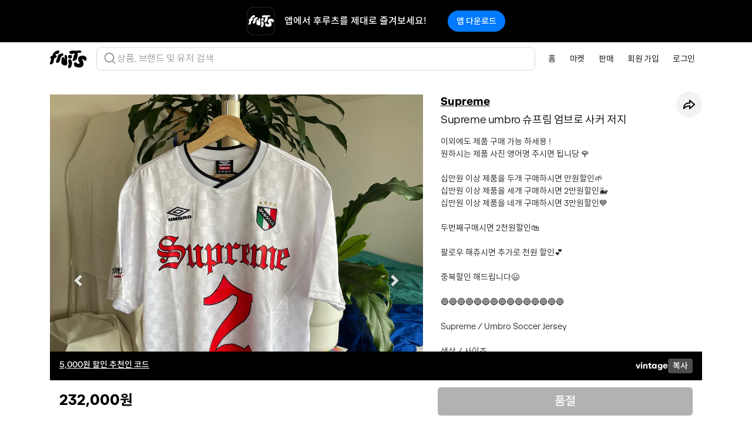

--- FILE ---
content_type: text/html; charset=utf-8
request_url: https://fruitsfamily.com/product/frpi/supreme-umbro-%EC%8A%88%ED%94%84%EB%A6%BC-%EC%97%84%EB%B8%8C%EB%A1%9C-%EC%82%AC%EC%BB%A4-%EC%A0%80%EC%A7%80
body_size: 25211
content:
<!doctype html><html lang="ko"><head><meta charset="utf-8"/><link rel="icon" type="image/png" href="/favicon.png"/><meta name="viewport" content="width=device-width,initial-scale=1,maximum-scale=1,shrink-to-fit=no,user-scalable=0"><meta name="theme-color" content="#000000"/><meta name="google-adsense-account" content="ca-pub-1705107311727286"><link rel="apple-touch-icon" href="/logo192.png"/><link rel="manifest" href="/manifest.json"/><title data-react-helmet="true">Supreme umbro 슈프림 엄브로 사커 저지 | 후루츠패밀리</title><meta data-react-helmet="true" name="robots" content="index"/><meta data-react-helmet="true" name="description" content="이외에도 제품 구매 가능 하세용 !
원하시는 제품 사진 영어명 주시면 됩니당 🌹

십만원 이상 제품을 두개 구매하시면 만원할인🌱
십만원 이상 제품을 세개 구매하시면 2만원할인🐳
십만원 이상 제품을 네개 구매하시면 3만원할인💙

두번째구매시면 2천원할인🛍

팔로우 해쥬시면 추가로 천원 할인💕

중복할인 해드립니다😃

🔵🔵🔵🔵🔵🔵🔵🔵🔵🔵🔵🔵🔵🔵🔵

Supreme / Umbro Soccer Jersey

색상 / 사이즈
화이트
L

상태
새상품

일본에서 직배송 해드립니다
개인고유통관번호 필요합니다📩
주문 후에 수령까지 5-7일 정도 소요됩니다.😁
(주문후에 1-2일 후에 배송되며
배송후 4-5일 이면 수령하시게 됩니다.)

일본에서 직배송 해드리므로 직거래 불가 합니다

문의사항은 메세지로 연락 주시기 바랍니다.

🔵🔵🔵🔵🔵🔵🔵🔵🔵🔵🔵🔵🔵🔵🔵

SHOP 소개

AAO가 판매하는 모든 제품은 100%정품입니다😎

AAO는?🧐
1.일본거주 10년차의 건장한 한국남자⛹️‍♂️
2.사업자 등록이 되어있는 안전한 상점👍🏼
3.7년간 AAO를 이용해주신 많은 분들과 수백건의 후기를 통해 믿고 구매할수 있는 상점🔵

🔵🔵🔵🔵🔵🔵🔵🔵🔵🔵🔵🔵🔵🔵🔵

SNK 슈프림 수프림 반팔 엄브로 스트릿 패션 유니폼 스포츠
------------------------------------------------"/><meta data-react-helmet="true" property="fb:app_id" content="330702484245822"/><meta data-react-helmet="true" property="og:site_name" content="FruitsFamily"/><meta data-react-helmet="true" property="og:type" content="product.item"/><meta data-react-helmet="true" property="og:title" content="Supreme umbro 슈프림 엄브로 사커 저지 | 후루츠패밀리"/><meta data-react-helmet="true" property="og:description" content="이외에도 제품 구매 가능 하세용 !
원하시는 제품 사진 영어명 주시면 됩니당 🌹

십만원 이상 제품을 두개 구매하시면 만원할인🌱
십만원 이상 제품을 세개 구매하시면 2만원할인🐳
십만원 이상 제품을 네개 구매하시면 3만원할인💙

두번째구매시면 2천원할인🛍

팔로우 해쥬시면 추가로 천원 할인💕

중복할인 해드립니다😃

🔵🔵🔵🔵🔵🔵🔵🔵🔵🔵🔵🔵🔵🔵🔵

Supreme / Umbro Soccer Jersey

색상 / 사이즈
화이트
L

상태
새상품

일본에서 직배송 해드립니다
개인고유통관번호 필요합니다📩
주문 후에 수령까지 5-7일 정도 소요됩니다.😁
(주문후에 1-2일 후에 배송되며
배송후 4-5일 이면 수령하시게 됩니다.)

일본에서 직배송 해드리므로 직거래 불가 합니다

문의사항은 메세지로 연락 주시기 바랍니다.

🔵🔵🔵🔵🔵🔵🔵🔵🔵🔵🔵🔵🔵🔵🔵

SHOP 소개

AAO가 판매하는 모든 제품은 100%정품입니다😎

AAO는?🧐
1.일본거주 10년차의 건장한 한국남자⛹️‍♂️
2.사업자 등록이 되어있는 안전한 상점👍🏼
3.7년간 AAO를 이용해주신 많은 분들과 수백건의 후기를 통해 믿고 구매할수 있는 상점🔵

🔵🔵🔵🔵🔵🔵🔵🔵🔵🔵🔵🔵🔵🔵🔵

SNK 슈프림 수프림 반팔 엄브로 스트릿 패션 유니폼 스포츠
------------------------------------------------"/><meta data-react-helmet="true" property="og:url" content="https://fruitsfamily.com/product/frpi/supreme-umbro-%EC%8A%88%ED%94%84%EB%A6%BC-%EC%97%84%EB%B8%8C%EB%A1%9C-%EC%82%AC%EC%BB%A4-%EC%A0%80%EC%A7%80"/><meta data-react-helmet="true" property="og:image" content="https://image.production.fruitsfamily.com/public/product/resized%40width1125/moIk0AYF38-016C353F-2740-49AD-8B11-BABF6860F209.jpg"/><meta data-react-helmet="true" property="og:image" content="https://image.production.fruitsfamily.com/public/product/resized%40width1125/wbHryW_BCs-9F85A62D-1C67-48BB-99C7-572E49CDBD55.jpg"/><meta data-react-helmet="true" property="og:image" content="https://image.production.fruitsfamily.com/public/product/resized%40width1125/-1w2cBb2jP-EE0A1AE0-5FB8-4CB7-BC57-9A0D6461F15C.jpg"/><meta data-react-helmet="true" property="og:image" content="https://image.production.fruitsfamily.com/public/product/resized%40width1125/ieFkurI8k8-D7834C9E-6485-4E40-98C9-E55F68C0C59B.jpg"/><meta data-react-helmet="true" property="og:image" content="https://image.production.fruitsfamily.com/public/product/resized%40width1125/NYE8DVZ_Xw-7BD88924-D2E4-4122-A93C-9ED7202BFD4F.jpg"/><meta data-react-helmet="true" property="product:brand" content="Supreme"/><meta data-react-helmet="true" property="product:availability" content="out of stock"/><meta data-react-helmet="true" property="product:condition" content="used"/><meta data-react-helmet="true" property="product:price:amount" content="232000"/><meta data-react-helmet="true" property="product:price:currency" content="KRW"/><meta data-react-helmet="true" property="product:retailer_item_id" content="735750"/><meta data-react-helmet="true" name="twitter:card" content="summary_large_image"/><meta data-react-helmet="true" name="twitter:site" content="@fruitsfamilyco"/><meta data-react-helmet="true" name="twitter:title" content="Supreme umbro 슈프림 엄브로 사커 저지 | 후루츠패밀리"/><meta data-react-helmet="true" name="twitter:description" content="이외에도 제품 구매 가능 하세용 !
원하시는 제품 사진 영어명 주시면 됩니당 🌹

십만원 이상 제품을 두개 구매하시면 만원할인🌱
십만원 이상 제품을 세개 구매하시면 2만원할인🐳
십만원 이상 제품을 네개 구매하시면 3만원할인💙

두번째구매시면 2천원할인🛍

팔로우 해쥬시면 추가로 천원 할인💕

중복할인 해드립니다😃

🔵🔵🔵🔵🔵🔵🔵🔵🔵🔵🔵🔵🔵🔵🔵

Supreme / Umbro Soccer Jersey

색상 / 사이즈
화이트
L

상태
새상품

일본에서 직배송 해드립니다
개인고유통관번호 필요합니다📩
주문 후에 수령까지 5-7일 정도 소요됩니다.😁
(주문후에 1-2일 후에 배송되며
배송후 4-5일 이면 수령하시게 됩니다.)

일본에서 직배송 해드리므로 직거래 불가 합니다

문의사항은 메세지로 연락 주시기 바랍니다.

🔵🔵🔵🔵🔵🔵🔵🔵🔵🔵🔵🔵🔵🔵🔵

SHOP 소개

AAO가 판매하는 모든 제품은 100%정품입니다😎

AAO는?🧐
1.일본거주 10년차의 건장한 한국남자⛹️‍♂️
2.사업자 등록이 되어있는 안전한 상점👍🏼
3.7년간 AAO를 이용해주신 많은 분들과 수백건의 후기를 통해 믿고 구매할수 있는 상점🔵

🔵🔵🔵🔵🔵🔵🔵🔵🔵🔵🔵🔵🔵🔵🔵

SNK 슈프림 수프림 반팔 엄브로 스트릿 패션 유니폼 스포츠
------------------------------------------------"/><meta data-react-helmet="true" name="twitter:image" content="https://image.production.fruitsfamily.com/public/product/resized%40width1125/moIk0AYF38-016C353F-2740-49AD-8B11-BABF6860F209.jpg"/><meta data-react-helmet="true" name="twitter:image:alt" content="Supreme umbro 슈프림 엄브로 사커 저지 | 후루츠패밀리"/><link data-react-helmet="true" rel="canonical" href="https://fruitsfamily.com/product/frpi/supreme-umbro-%EC%8A%88%ED%94%84%EB%A6%BC-%EC%97%84%EB%B8%8C%EB%A1%9C-%EC%82%AC%EC%BB%A4-%EC%A0%80%EC%A7%80"/><script async src="https://www.googletagmanager.com/gtag/js?id=G-52074PX7L0"></script><script>function gtag(){dataLayer.push(arguments)}window.dataLayer=window.dataLayer||[],gtag("js",new Date),gtag("config","G-52074PX7L0")</script><script>!function(e,t,a,n,g){e[n]=e[n]||[],e[n].push({"gtm.start":(new Date).getTime(),event:"gtm.js"});var m=t.getElementsByTagName(a)[0],r=t.createElement(a);r.async=!0,r.src="https://www.googletagmanager.com/gtm.js?id=GTM-NKTZ9WN7",m.parentNode.insertBefore(r,m)}(window,document,"script","dataLayer")</script><script type="text/javascript">!function(t,e,n,c,a,i,r){t[n]=t[n]||function(){(t[n].q=t[n].q||[]).push(arguments)},(i=e.createElement(c)).async=1,i.src="https://www.clarity.ms/tag/miyw6vzhwm",(r=e.getElementsByTagName(c)[0]).parentNode.insertBefore(i,r)}(window,document,"clarity","script")</script><script>window.intercomSettings={api_base:"https://api-iam.intercom.io",app_id:"hsfw6rvy",hide_default_launcher:!0}</script><script>!function(){var t=window,e=t.Intercom;if("function"==typeof e)e("reattach_activator"),e("update",t.intercomSettings);else{var n=document,a=function(){a.c(arguments)};a.q=[],a.c=function(t){a.q.push(t)},t.Intercom=a;var c=function(){var t=n.createElement("script");t.type="text/javascript",t.async=!0,t.src="https://widget.intercom.io/widget/hsfw6rvy";var e=n.getElementsByTagName("script")[0];e.parentNode.insertBefore(t,e)};"complete"===document.readyState?c():t.attachEvent?t.attachEvent("onload",c):t.addEventListener("load",c,!1)}}()</script><script async src="https://pagead2.googlesyndication.com/pagead/js/adsbygoogle.js?client=ca-pub-1705107311727286" crossorigin="anonymous"></script><link href="/static/css/main.8c02fe04.chunk.css" rel="stylesheet"></head><body><noscript><iframe src="https://www.googletagmanager.com/ns.html?id=GTM-NKTZ9WN7" height="0" width="0" style="display:none;visibility:hidden"></iframe></noscript><noscript class="index-noscript">You need to enable JavaScript to run this app.</noscript><div id="root"><header class="Navigation sticky-top"><nav class="Navigation-navbar navbar navbar-expand-md navbar-light bg-white"><div class="container"><a class="Navigation-brand navbar-brand" href="/"><img class="Navigation-logo" alt="FruitsFamily™" src="[data-uri]"/></a><div class="SearchBar"><div><img alt="search" src="[data-uri]"/></div><div class="SearchBar-text">상품, 브랜드 및 유저 검색</div></div><div class="SearchBar-mobile"><div class="SearchBar-mobile-icon"><img alt="search" src="[data-uri]"/></div></div><button type="button" class="Navigation-toggler navbar-toggler" data-toggle="collapse" data-target="#navbarNav" aria-controls="navbarNav" aria-expanded="false" aria-label="Toggle navigation"><span class="Navigation-toggler-icon navbar-toggler-icon"></span></button><div class="Navigation-collapse navbar-collapse collapse Navigation-container" id="navbarNav"><ul class="Navigation-nav navbar-nav ml-auto"><li class="Navigation-item nav-item" data-toggle="collapse" data-target="#navbarNav.show"><a class="Navigation-link nav-link" href="/">홈</a></li><li class="Navigation-item nav-item" data-toggle="collapse" data-target="#navbarNav.show"><a class="Navigation-link nav-link" href="/discover">마켓</a></li><li class="Navigation-item nav-item false" data-toggle="collapse" data-target="#navbarNav.show"><a class="Navigation-link nav-link" href="/sell">판매</a></li><li class="Navigation-item nav-item" data-toggle="collapse" data-target="#navbarNav.show"><a class="Navigation-link nav-link" href="/signUp">회원 가입</a></li><li class="Navigation-item nav-item" data-toggle="collapse" data-target="#navbarNav.show"><a class="Navigation-link nav-link" href="/login">로그인</a></li></ul></div></div></nav></header><div class="App-content"><section class="Product container Product-container"><div class="Product-row row"><div class="Product-col col-lg-7"><div class="Product-carousel"><div id="carousel_1768647873352_7448745103065013" class="Carousel carousel slide" data-interval="false" data-ride="carousel"><ol class="carousel-indicators"><li data-target="#carousel_1768647873352_7448745103065013" data-slide-to="0" class="active"></li><li data-target="#carousel_1768647873352_7448745103065013" data-slide-to="1" class=""></li><li data-target="#carousel_1768647873352_7448745103065013" data-slide-to="2" class=""></li><li data-target="#carousel_1768647873352_7448745103065013" data-slide-to="3" class=""></li><li data-target="#carousel_1768647873352_7448745103065013" data-slide-to="4" class=""></li></ol><div class="carousel-inner"><div class="carousel-item active"><div class="Product-1by1"><div class="Product-1by1-content"><div class="Product-image-preload" style="background-image:url(https://image.production.fruitsfamily.com/public/product/resized%40width620/moIk0AYF38-016C353F-2740-49AD-8B11-BABF6860F209.jpg"><img class="Product-image d-block w-100" alt="Supreme umbro 슈프림 엄브로 사커 저지 상품이미지1" src="https://image.production.fruitsfamily.com/public/product/resized%40width1125/moIk0AYF38-016C353F-2740-49AD-8B11-BABF6860F209.jpg"/></div></div></div></div><div class="carousel-item "><div class="Product-1by1"><div class="Product-1by1-content"><div class="Product-image-preload"><img class="Product-image d-block w-100" alt="Supreme umbro 슈프림 엄브로 사커 저지 상품이미지2" src="https://image.production.fruitsfamily.com/public/product/resized%40width1125/wbHryW_BCs-9F85A62D-1C67-48BB-99C7-572E49CDBD55.jpg"/></div></div></div></div><div class="carousel-item "><div class="Product-1by1"><div class="Product-1by1-content"><div class="Product-image-preload"><img class="Product-image d-block w-100" alt="Supreme umbro 슈프림 엄브로 사커 저지 상품이미지3" src="https://image.production.fruitsfamily.com/public/product/resized%40width1125/-1w2cBb2jP-EE0A1AE0-5FB8-4CB7-BC57-9A0D6461F15C.jpg"/></div></div></div></div><div class="carousel-item "><div class="Product-1by1"><div class="Product-1by1-content"><div class="Product-image-preload"><img class="Product-image d-block w-100" alt="Supreme umbro 슈프림 엄브로 사커 저지 상품이미지4" src="https://image.production.fruitsfamily.com/public/product/resized%40width1125/ieFkurI8k8-D7834C9E-6485-4E40-98C9-E55F68C0C59B.jpg"/></div></div></div></div><div class="carousel-item "><div class="Product-1by1"><div class="Product-1by1-content"><div class="Product-image-preload"><img class="Product-image d-block w-100" alt="Supreme umbro 슈프림 엄브로 사커 저지 상품이미지5" src="https://image.production.fruitsfamily.com/public/product/resized%40width1125/NYE8DVZ_Xw-7BD88924-D2E4-4122-A93C-9ED7202BFD4F.jpg"/></div></div></div></div></div><a class="carousel-control-prev" href="#carousel_1768647873352_7448745103065013" role="button" data-slide="prev"><span class="carousel-control-prev-icon" aria-hidden="true"></span><span class="sr-only">이전</span></a><a class="carousel-control-next" href="#carousel_1768647873352_7448745103065013" role="button" data-slide="next"><span class="carousel-control-next-icon" aria-hidden="true"></span><span class="sr-only">다음</span></a></div></div></div><div class="Product-col Product-col--description col-lg-5"><div class="Product-details"><div><h2 class="Product-brand"><a href="/brand/Supreme">Supreme</a></h2><div class="Product-share"><div class="Share"><button type="button" class="Popover Share-button btn btn-sm" data-toggle="popover"><img class="Share-icon" alt="" src="[data-uri]"/></button></div></div></div><h1 class="Product-title">Supreme umbro 슈프림 엄브로 사커 저지</h1><p class="Product-description">이외에도 제품 구매 가능 하세용 !
원하시는 제품 사진 영어명 주시면 됩니당 🌹

십만원 이상 제품을 두개 구매하시면 만원할인🌱
십만원 이상 제품을 세개 구매하시면 2만원할인🐳
십만원 이상 제품을 네개 구매하시면 3만원할인💙

두번째구매시면 2천원할인🛍

팔로우 해쥬시면 추가로 천원 할인💕

중복할인 해드립니다😃

🔵🔵🔵🔵🔵🔵🔵🔵🔵🔵🔵🔵🔵🔵🔵

Supreme / Umbro Soccer Jersey

색상 / 사이즈
화이트
L

상태
새상품

일본에서 직배송 해드립니다
개인고유통관번호 필요합니다📩
주문 후에 수령까지 5-7일 정도 소요됩니다.😁
(주문후에 1-2일 후에 배송되며
배송후 4-5일 이면 수령하시게 됩니다.)

일본에서 직배송 해드리므로 직거래 불가 합니다

문의사항은 메세지로 연락 주시기 바랍니다.

🔵🔵🔵🔵🔵🔵🔵🔵🔵🔵🔵🔵🔵🔵🔵

SHOP 소개

AAO가 판매하는 모든 제품은 100%정품입니다😎

AAO는?🧐
1.일본거주 10년차의 건장한 한국남자⛹️‍♂️
2.사업자 등록이 되어있는 안전한 상점👍🏼
3.7년간 AAO를 이용해주신 많은 분들과 수백건의 후기를 통해 믿고 구매할수 있는 상점🔵

🔵🔵🔵🔵🔵🔵🔵🔵🔵🔵🔵🔵🔵🔵🔵

SNK 슈프림 수프림 반팔 엄브로 스트릿 패션 유니폼 스포츠
------------------------------------------------</p><div class="Product-category-date"><div class="Product-category"><span>남자</span><span> &gt; </span><h3><a href="/discover/product/%EC%83%81%EC%9D%98">상의</a></h3></div><div class="Product-date">3 years ago</div></div><div class="Product-safety"><a href="https://intercom.help/fruits-family-co/articles/3674785" rel="noopener noreferrer" target="_blank"><img class="Product-safety-shield" alt="안전거래 표시" src="[data-uri]"/><span class="Product-safety-text">후루츠 &#x27;안전결제&#x27;하고 걱정없이 거래하세요</span></a></div><h4 class="Product-subtitle">판매자 정보</h4><div class="Product-seller "><div class="SellerPreview"><a class="SellerPreview-link" href="/seller/4dhv/aaoaao"><div class="SellerPreview-profile"><div class="UserPreview"><img class="UserPreview-image rounded-circle" loading="lazy" alt="" src="https://image.production.fruitsfamily.com/public/profile/resized%40width256/nNUR-Gk4qn-C0B17EE4-8FD8-4A77-9D78-5A493F0207BF.jpg" style="object-fit:cover"/></div></div><div class="SellerPreview-description"><h5 class="SellerPreview-nickname font-nhaasgrotesk">AAOFruits</h5><div class="SellerPreview-follower">22K<!-- --> 팔로워</div></div></a><a class="SellerPreview-follow btn btn-dark">팔로우</a></div></div></div><div class="Product-fixed-Footer container"><div class="Product-actions"><div class="Product-price-container"><div class="Product-price font-proxima">232,000원</div></div><button type="button" class="Product-buy btn btn-dark btn-lg" disabled="">품절</button></div></div></div></div><div class="Product-policy-info"><section><div class="accordion-item"><div class="accordion-title"><div><h4 class="title">배송정보</h4></div><img src="[data-uri]" alt="열기" class="accordion-img"/></div><div class="accordion-content accordion-content-hidden"><div class="content"><li>상품은 판매자 측에서 직접 배송하며 평균적으로 2일 이내 배송이 시작됩니다.</li><li>배송 상태는 후루츠 앱에서 확인 가능하고, 그 외 문의는 판매자에게 연락해 주시기 바랍니다.</li><li>판매자와 연락이 되지 않는 경우, 후루츠 고객센터로 문의해 주시면 확인 도와드리겠습니다.</li></div></div></div></section><section><div class="accordion-item"><div class="accordion-title"><div><h4 class="title">반품 및 환불 정책</h4></div><img src="[data-uri]" alt="열기" class="accordion-img"/></div><div class="accordion-content accordion-content-hidden"><div class="content"><p>판매자가 통신판매업자인 경우, 구매자의 반품 요청 시 협의를 진행해 주셔야 하니 상호 간 원만한 협의를 부탁드립니다.</p><p>중고거래 특성상, 개인 간 개인 거래는 반품이 원칙적으로 어렵습니다. 단, 후루츠 안전결제를 이용하시면 아래 경우에는 반품 및 환불 진행을 도와드립니다.</p><p><li>받은 상품이 설명과 다른 경우</li><li>구매한 상품이 배송되지 않은 경우</li></p><p>외부(계좌) 거래 시, 후루츠 고객 지원이 불가능합니다.</p></div></div></div></section></div><section class="Product-other-products"><h5 class="Product-section-title">AAOFruits님의 다른 상품</h5><ul class="HorizontalProductsList list-inline row  row-cols-2 row-cols-sm-3 row-cols-lg-4 row-cols-xl-5  HorizontalProductsList--multiple"><li class="HorizontalProductsList-item col "><div class="ProductsListItem"><div class="ProductsListItem-1by1"><div class="ProductsListItem-1by1-content"><a class="ProductPreview" href="/product/4er81/montbell-%EB%AA%BD%EB%B2%A8-%EB%B2%84%EC%82%AC%EB%9D%BC%EC%9D%B4%ED%8A%B8-%EB%93%B1%EC%82%B0-%EC%BA%A0%ED%95%91-%EC%95%84%EC%9B%83%EB%8F%84%EC%96%B4-%EB%B0%B0"><img class="ProductPreview-image" loading="lazy" alt="montbell 몽벨 버사라이트 등산 캠핑 아웃도어 배" src="https://image.production.fruitsfamily.com/public/product/resized%40width620/KOPZFP1klB-511D55D9-01B5-4CE6-BE53-055F04092CBC.jpg"/><div class="ProductPreview-sold"></div></a></div></div><div class="ProductsListItem-brand-size"><div class="ProductsListItem-brand-container"><a class="ProductsListItem-brand-link text-muted" href="/brand/Montbell"><p class="ProductsListItem-brand">Montbell</p></a></div><div class="ProductsListItem-size">OS</div></div><p class="ProductsListItem-title">montbell 몽벨 버사라이트 등산 캠핑 아웃도어 배</p><div class="ProductsListItem-new-product">새상품</div><div class="ProductsListItem-price-container"><div class="ProductsListItem-discount-rate">8<!-- -->%</div><div class="ProductsListItem-price font-proxima">119,900원</div></div></div></li><li class="HorizontalProductsList-item col "><div class="ProductsListItem"><div class="ProductsListItem-1by1"><div class="ProductsListItem-1by1-content"><a class="ProductPreview" href="/product/4er7x/20l-montbell-%EB%AA%BD%EB%B2%A8-%EB%B2%84%EC%82%AC%EB%9D%BC%EC%9D%B4%ED%8A%B8-%EB%93%B1%EC%82%B0-%EC%95%84%EC%9B%83%EB%8F%84%EC%96%B4"><img class="ProductPreview-image" loading="lazy" alt="20L montbell 몽벨 버사라이트 등산 아웃도어" src="https://image.production.fruitsfamily.com/public/product/resized%40width620/EDxC9pl0qv-795B4ECF-441D-4C0B-B738-0A5A376EA088.jpg"/><div class="ProductPreview-sold"></div></a></div></div><div class="ProductsListItem-brand-size"><div class="ProductsListItem-brand-container"><a class="ProductsListItem-brand-link text-muted" href="/brand/Montbell"><p class="ProductsListItem-brand">Montbell</p></a></div><div class="ProductsListItem-size">OS</div></div><p class="ProductsListItem-title">20L montbell 몽벨 버사라이트 등산 아웃도어</p><div class="ProductsListItem-new-product">새상품</div><div class="ProductsListItem-price-container"><div class="ProductsListItem-price font-proxima">129,900원</div></div></div></li><li class="HorizontalProductsList-item col "><div class="ProductsListItem"><div class="ProductsListItem-1by1"><div class="ProductsListItem-1by1-content"><a class="ProductPreview" href="/product/4er7n/montbell-%EB%AA%BD%EB%B2%A8-%EB%B2%84%EC%82%AC%EB%9D%BC%EC%9D%B4%ED%8A%B8-%EB%93%B1%EC%82%B0-%EC%BA%A0%ED%95%91-%EC%95%84%EC%9B%83%EB%8F%84%EC%96%B4-%EB%B0%B0"><img class="ProductPreview-image" loading="lazy" alt="montbell 몽벨 버사라이트 등산 캠핑 아웃도어 배" src="https://image.production.fruitsfamily.com/public/product/resized%40width620/YUJBc9FjLI-9107B46E-9F8C-44BC-B13D-977504484A28.jpg"/><div class="ProductPreview-sold"></div></a></div></div><div class="ProductsListItem-brand-size"><div class="ProductsListItem-brand-container"><a class="ProductsListItem-brand-link text-muted" href="/brand/Montbell"><p class="ProductsListItem-brand">Montbell</p></a></div><div class="ProductsListItem-size">OS</div></div><p class="ProductsListItem-title">montbell 몽벨 버사라이트 등산 캠핑 아웃도어 배</p><div class="ProductsListItem-new-product">새상품</div><div class="ProductsListItem-price-container"><div class="ProductsListItem-price font-proxima">129,900원</div></div></div></li><li class="HorizontalProductsList-item col "><div class="ProductsListItem"><div class="ProductsListItem-1by1"><div class="ProductsListItem-1by1-content"><a class="ProductPreview" href="/product/4er7g/%EB%B2%84%EC%82%AC%EB%9D%BC%EC%9D%B4%ED%8A%B8-%EA%B0%80%EB%B0%A9-%EC%B4%88%EA%B2%BD%EB%9F%89"><img class="ProductPreview-image" loading="lazy" alt="버사라이트 가방 초경량" src="https://image.production.fruitsfamily.com/public/product/resized%40width620/TOfWTKejGY-CDED0367-6A82-4649-8496-33EEBB44B9E8.jpg"/><div class="ProductPreview-sold"></div></a></div></div><div class="ProductsListItem-brand-size"><div class="ProductsListItem-brand-container"><a class="ProductsListItem-brand-link text-muted" href="/brand/Montbell"><p class="ProductsListItem-brand">Montbell</p></a></div><div class="ProductsListItem-size">OS</div></div><p class="ProductsListItem-title">버사라이트 가방 초경량</p><div class="ProductsListItem-new-product">새상품</div><div class="ProductsListItem-price-container"><div class="ProductsListItem-price font-proxima">129,900원</div></div></div></li><li class="HorizontalProductsList-item col "><div class="ProductsListItem"><div class="ProductsListItem-1by1"><div class="ProductsListItem-1by1-content"><a class="ProductPreview" href="/product/4er7d/20l-montbell-%EB%AA%BD%EB%B2%A8-%EB%B2%84%EC%82%AC%EB%9D%BC%EC%9D%B4%ED%8A%B8-%EA%B0%80%EB%B0%A9-%EC%B4%88%EA%B2%BD%EB%9F%89"><img class="ProductPreview-image" loading="lazy" alt="20L montbell 몽벨 버사라이트 가방 초경량" src="https://image.production.fruitsfamily.com/public/product/resized%40width620/pyLoX9g3ZQ-782ECD68-7476-4A27-8AF1-F97B07745113.jpg"/><div class="ProductPreview-sold"></div></a></div></div><div class="ProductsListItem-brand-size"><div class="ProductsListItem-brand-container"><a class="ProductsListItem-brand-link text-muted" href="/brand/Montbell"><p class="ProductsListItem-brand">Montbell</p></a></div><div class="ProductsListItem-size">OS</div></div><p class="ProductsListItem-title">20L montbell 몽벨 버사라이트 가방 초경량</p><div class="ProductsListItem-new-product">새상품</div><div class="ProductsListItem-price-container"><div class="ProductsListItem-price font-proxima">129,900원</div></div></div></li></ul></section><section class="Product-other-products"><h5 class="Product-section-title">Supreme 모아 보기</h5><ul class="HorizontalProductsList list-inline row  row-cols-2 row-cols-sm-3 row-cols-lg-4 row-cols-xl-5  HorizontalProductsList--multiple"><li class="HorizontalProductsList-item col "><div class="ProductsListItem"><div class="ProductsListItem-1by1"><div class="ProductsListItem-1by1-content"><a class="ProductPreview" href="/product/4eqge/%EC%8A%88%ED%94%84%EB%A6%BC-%ED%97%A4%EC%9D%B8%EC%A6%88-%EC%8D%A8%EB%A9%80-%ED%81%AC%EB%A3%A8-%EB%82%B4%EC%B8%84%EB%9F%B4-1%EA%B0%9C%EC%9E%85-s"><img class="ProductPreview-image" loading="lazy" alt="슈프림 헤인즈 써멀 크루 내츄럴 (1개입) S" src="https://image.production.fruitsfamily.com/public/product/resized%40width620/tjplHg6JfE-EB2F203B-57B7-4E90-95F0-C8B0C541C9FF.jpg"/><div class="ProductPreview-sold"></div></a></div></div><div class="ProductsListItem-brand-size"><div class="ProductsListItem-brand-container"><a class="ProductsListItem-brand-link text-muted" href="/brand/Supreme"><p class="ProductsListItem-brand">Supreme</p></a></div><div class="ProductsListItem-size">S</div></div><p class="ProductsListItem-title">슈프림 헤인즈 써멀 크루 내츄럴 (1개입) S</p><div class="ProductsListItem-price-container"><div class="ProductsListItem-price font-proxima">110,000원</div></div><div class="ProductsListItem-like"><img src="[data-uri]" alt="likeicon"/><p>1</p></div></div></li><li class="HorizontalProductsList-item col "><div class="ProductsListItem"><div class="ProductsListItem-1by1"><div class="ProductsListItem-1by1-content"><a class="ProductPreview" href="/product/4epop/%EC%8A%88%ED%94%84%EB%A6%BC-%ED%97%A4%EC%9D%B8%EC%A6%88-%EB%B3%B8%EC%A6%88-%EC%8D%A8%EB%A9%80-%ED%81%AC%EB%A3%A8-%EB%B8%94%EB%9E%99"><img class="ProductPreview-image" loading="lazy" alt="슈프림 헤인즈 본즈 써멀 크루 블랙 " src="https://image.production.fruitsfamily.com/public/product/resized%40width620/d4WCp5FyYL-B53BE166-2952-4D75-A0C4-A6C6F3BB6772.jpg"/><div class="ProductPreview-sold"></div></a></div></div><div class="ProductsListItem-brand-size"><div class="ProductsListItem-brand-container"><a class="ProductsListItem-brand-link text-muted" href="/brand/Supreme"><p class="ProductsListItem-brand">Supreme</p></a></div><div class="ProductsListItem-size">XL</div></div><p class="ProductsListItem-title">슈프림 헤인즈 본즈 써멀 크루 블랙 </p><div class="ProductsListItem-price-container"><div class="ProductsListItem-price font-proxima">90,000원</div></div></div></li><li class="HorizontalProductsList-item col "><div class="ProductsListItem"><div class="ProductsListItem-1by1"><div class="ProductsListItem-1by1-content"><a class="ProductPreview" href="/product/4epob/%EC%8A%88%ED%94%84%EB%A6%BC-%ED%94%8C%EB%9E%80%EB%84%AC-%EC%98%A5%EC%8A%A4%ED%8F%AC%EB%93%9C-%EC%85%94%EC%B8%A0"><img class="ProductPreview-image" loading="lazy" alt="슈프림 플란넬 옥스포드 셔츠" src="https://image.production.fruitsfamily.com/public/product/resized%40width620/xZsrKPzHmS-A2D8065C-020C-4FEA-A6D6-908C9D4CE2BF.jpg"/><div class="ProductPreview-sold"></div></a></div></div><div class="ProductsListItem-brand-size"><div class="ProductsListItem-brand-container"><a class="ProductsListItem-brand-link text-muted" href="/brand/Supreme"><p class="ProductsListItem-brand">Supreme</p></a></div><div class="ProductsListItem-size">M</div></div><p class="ProductsListItem-title">슈프림 플란넬 옥스포드 셔츠</p><div class="ProductsListItem-new-product">새상품</div><div class="ProductsListItem-price-container"><div class="ProductsListItem-price font-proxima">155,000원</div></div></div></li><li class="HorizontalProductsList-item col "><div class="ProductsListItem"><div class="ProductsListItem-1by1"><div class="ProductsListItem-1by1-content"><a class="ProductPreview" href="/product/4epnl/%EC%8A%88%ED%94%84%EB%A6%BC-%ED%97%A4%EC%9D%B8%EC%A6%88-%EB%B3%B8%EC%A6%88-%EC%8D%A8%EB%A9%80-%ED%81%AC%EB%A3%A8-%EB%B8%94%EB%9E%99"><img class="ProductPreview-image" loading="lazy" alt="슈프림 헤인즈 본즈 써멀 크루 블랙" src="https://image.production.fruitsfamily.com/public/product/resized%40width620/LNwdxNqHjn-063D6FD5-B193-4EB6-8E4E-700159CF762B.jpg"/><div class="ProductPreview-sold"></div></a></div></div><div class="ProductsListItem-brand-size"><div class="ProductsListItem-brand-container"><a class="ProductsListItem-brand-link text-muted" href="/brand/Supreme"><p class="ProductsListItem-brand">Supreme</p></a></div><div class="ProductsListItem-size">XL</div></div><p class="ProductsListItem-title">슈프림 헤인즈 본즈 써멀 크루 블랙</p><div class="ProductsListItem-new-product">새상품</div><div class="ProductsListItem-price-container"><div class="ProductsListItem-price font-proxima">99,000원</div></div><div class="ProductsListItem-like"><img src="[data-uri]" alt="likeicon"/><p>1</p></div></div></li><li class="HorizontalProductsList-item col "><div class="ProductsListItem"><div class="ProductsListItem-1by1"><div class="ProductsListItem-1by1-content"><a class="ProductPreview" href="/product/4eohb/%EC%8A%88%ED%94%84%EB%A6%BC-2022-%EB%A7%A8%ED%95%B4%ED%8A%BC-%EB%B0%98%ED%8C%94-%ED%8B%B0%EC%85%94%EC%B8%A0-l"><img class="ProductPreview-image" loading="lazy" alt="슈프림 2022 맨해튼 반팔 티셔츠 L" src="https://image.production.fruitsfamily.com/public/product/resized%40width620/2QIeT8Vjlh-174F34C7-B5F3-4B57-99B6-9651D4A9ED76.jpg"/><div class="ProductPreview-sold"></div></a></div></div><div class="ProductsListItem-brand-size"><div class="ProductsListItem-brand-container"><a class="ProductsListItem-brand-link text-muted" href="/brand/Supreme"><p class="ProductsListItem-brand">Supreme</p></a></div><div class="ProductsListItem-size">L</div></div><p class="ProductsListItem-title">슈프림 2022 맨해튼 반팔 티셔츠 L</p><div class="ProductsListItem-price-container"><div class="ProductsListItem-price font-proxima">90,000원</div></div></div></li><li class="HorizontalProductsList-item col "><div class="ProductsListItem"><div class="ProductsListItem-1by1"><div class="ProductsListItem-1by1-content"><a class="ProductPreview" href="/product/4eo0s/%EC%8A%88%ED%94%84%EB%A6%BC-%EC%82%AC%EC%B9%98%EB%8B%A4%EB%82%9C%EB%8B%A4-%ED%8B%B0%EC%85%94%EC%B8%A0-%ED%99%94%EC%9D%B4%ED%8A%B8-24ss-xxl"><img class="ProductPreview-image" loading="lazy" alt="슈프림 사치다난다 티셔츠 화이트 - 24SS(XXL)" src="https://image.production.fruitsfamily.com/public/product/resized%40width620/rIuxMGoCGl-1B94F9BA-B3C5-4CD7-97F5-0F5B73DACBE4.jpg"/><div class="ProductPreview-sold"></div></a></div></div><div class="ProductsListItem-brand-size"><div class="ProductsListItem-brand-container"><a class="ProductsListItem-brand-link text-muted" href="/brand/Supreme"><p class="ProductsListItem-brand">Supreme</p></a></div><div class="ProductsListItem-size">XXL</div></div><p class="ProductsListItem-title">슈프림 사치다난다 티셔츠 화이트 - 24SS(XXL)</p><div class="ProductsListItem-price-container"><div class="ProductsListItem-price font-proxima">69,000원</div></div></div></li><li class="HorizontalProductsList-item col "><div class="ProductsListItem"><div class="ProductsListItem-1by1"><div class="ProductsListItem-1by1-content"><a class="ProductPreview" href="/product/4enum/%EC%8A%88%ED%94%84%EB%A6%BC-%EB%B0%95%EC%8A%A4%EB%A1%9C%EA%B3%A0-%EB%B8%94%EB%9E%99-%EB%A7%A8%ED%88%AC%EB%A7%A8-%EC%8A%A4%EC%9B%BB%EC%85%94%EC%B8%A0-xl"><img class="ProductPreview-image" loading="lazy" alt="슈프림 박스로고 블랙 맨투맨 스웻셔츠 XL" src="https://image.production.fruitsfamily.com/public/product/resized%40width620/Xa_JH1dQXk-31BCFE71-02DE-43BA-A508-553B8DB447CE.jpg"/><div class="ProductPreview-sold"></div></a></div></div><div class="ProductsListItem-brand-size"><div class="ProductsListItem-brand-container"><a class="ProductsListItem-brand-link text-muted" href="/brand/Supreme"><p class="ProductsListItem-brand">Supreme</p></a></div><div class="ProductsListItem-size">XL</div></div><p class="ProductsListItem-title">슈프림 박스로고 블랙 맨투맨 스웻셔츠 XL</p><div class="ProductsListItem-price-container"><div class="ProductsListItem-price font-proxima">290,000원</div></div></div></li><li class="HorizontalProductsList-item col "><div class="ProductsListItem"><div class="ProductsListItem-1by1"><div class="ProductsListItem-1by1-content"><a class="ProductPreview" href="/product/4enn1/%EC%8A%88%ED%94%84%EB%A6%BC-%EB%A7%88%EC%9A%B0%EC%8A%A4-%ED%8B%B0%EC%85%94%EC%B8%A0"><img class="ProductPreview-image" loading="lazy" alt="슈프림 마우스 티셔츠" src="https://image.production.fruitsfamily.com/public/product/resized%40width620/renjMSJd2d-7DEF6C71-1169-4003-8625-A6F267117751.jpg"/><div class="ProductPreview-sold"></div></a></div></div><div class="ProductsListItem-brand-size"><div class="ProductsListItem-brand-container"><a class="ProductsListItem-brand-link text-muted" href="/brand/Supreme"><p class="ProductsListItem-brand">Supreme</p></a></div><div class="ProductsListItem-size">XXL</div></div><p class="ProductsListItem-title">슈프림 마우스 티셔츠</p><div class="ProductsListItem-new-product">새상품</div><div class="ProductsListItem-price-container"><div class="ProductsListItem-price font-proxima">120,000원</div></div></div></li><li class="HorizontalProductsList-item col "><div class="ProductsListItem"><div class="ProductsListItem-1by1"><div class="ProductsListItem-1by1-content"><a class="ProductPreview" href="/product/4enju/supreme"><img class="ProductPreview-image" loading="lazy" alt="Supreme" src="https://image.production.fruitsfamily.com/public/product/resized%40width620/nrukNkgsyg-1768629068445-n57jp7iac.jpeg"/><div class="ProductPreview-sold"></div></a></div></div><div class="ProductsListItem-brand-size"><div class="ProductsListItem-brand-container"><a class="ProductsListItem-brand-link text-muted" href="/brand/Supreme"><p class="ProductsListItem-brand">Supreme</p></a></div><div class="ProductsListItem-size">L</div></div><p class="ProductsListItem-title">Supreme</p><div class="ProductsListItem-price-container"><div class="ProductsListItem-price font-proxima">85,000원</div></div></div></li><li class="HorizontalProductsList-item col "><div class="ProductsListItem"><div class="ProductsListItem-1by1"><div class="ProductsListItem-1by1-content"><a class="ProductPreview" href="/product/4enhl/%EC%8A%88%ED%94%84%EB%A6%BC-%EC%BD%94%EB%93%80%EB%A1%9C%EC%9D%B4-%EC%85%94%EC%B8%A0-m"><img class="ProductPreview-image" loading="lazy" alt="슈프림 코듀로이 셔츠 M" src="https://image.production.fruitsfamily.com/public/product/resized%40width620/dpGiGpisQz-0C98C13C-775F-4FAB-AA75-ADCEC0AEF05F.jpg"/><div class="ProductPreview-sold"></div></a></div></div><div class="ProductsListItem-brand-size"><div class="ProductsListItem-brand-container"><a class="ProductsListItem-brand-link text-muted" href="/brand/Supreme"><p class="ProductsListItem-brand">Supreme</p></a></div><div class="ProductsListItem-size">M</div></div><p class="ProductsListItem-title">슈프림 코듀로이 셔츠 M</p><div class="ProductsListItem-price-container"><div class="ProductsListItem-price font-proxima">150,000원</div></div><div class="ProductsListItem-like"><img src="[data-uri]" alt="likeicon"/><p>2</p></div></div></li><li class="HorizontalProductsList-item col "><div class="ProductsListItem"><div class="ProductsListItem-1by1"><div class="ProductsListItem-1by1-content"><a class="ProductPreview" href="/product/4enfd/%EC%8A%88%ED%94%84%EB%A6%BC-%EC%8A%A4%EB%AA%B0-%EB%B0%95%EC%8A%A4-%EC%B9%B4%EB%AA%A8-%ED%9B%84%EB%93%9C"><img class="ProductPreview-image" loading="lazy" alt="슈프림 스몰 박스 카모 후드" src="https://image.production.fruitsfamily.com/public/product/resized%40width620/MHOl-tukBz-B121A8F1-774E-48D8-96E2-F1342D8431D3.jpg"/><div class="ProductPreview-sold"></div></a></div></div><div class="ProductsListItem-brand-size"><div class="ProductsListItem-brand-container"><a class="ProductsListItem-brand-link text-muted" href="/brand/Supreme"><p class="ProductsListItem-brand">Supreme</p></a></div><div class="ProductsListItem-size">OS</div></div><p class="ProductsListItem-title">슈프림 스몰 박스 카모 후드</p><div class="ProductsListItem-price-container"><div class="ProductsListItem-price font-proxima">230,000원</div></div><div class="ProductsListItem-like"><img src="[data-uri]" alt="likeicon"/><p>4</p></div></div></li><li class="HorizontalProductsList-item col "><div class="ProductsListItem"><div class="ProductsListItem-1by1"><div class="ProductsListItem-1by1-content"><a class="ProductPreview" href="/product/4encr/l-%EC%8A%88%ED%94%84%EB%A6%BC-%EC%B9%B4%EB%AA%A8-%EB%B0%95%EC%8A%A4%EB%A1%9C%EA%B3%A0-%ED%9B%84%EB%93%9C"><img class="ProductPreview-image" loading="lazy" alt="[L] 슈프림 카모 박스로고 후드" src="https://image.production.fruitsfamily.com/public/product/resized%40width620/V5LJga9B7Q-136993AE-DB2B-4401-8E6E-76FCF13FEF69.jpg"/><div class="ProductPreview-sold"></div></a></div></div><div class="ProductsListItem-brand-size"><div class="ProductsListItem-brand-container"><a class="ProductsListItem-brand-link text-muted" href="/brand/Supreme"><p class="ProductsListItem-brand">Supreme</p></a></div><div class="ProductsListItem-size">L</div></div><p class="ProductsListItem-title">[L] 슈프림 카모 박스로고 후드</p><div class="ProductsListItem-price-container"><div class="ProductsListItem-price font-proxima">349,000원</div></div></div></li><li class="HorizontalProductsList-item col "><div class="ProductsListItem"><div class="ProductsListItem-1by1"><div class="ProductsListItem-1by1-content"><a class="ProductPreview" href="/product/4eldw/%EA%B9%80%EC%B9%98-%EB%B0%98%ED%8C%94%ED%8B%B0%EC%85%94%EC%B8%A0"><img class="ProductPreview-image" loading="lazy" alt="김치 반팔티셔츠" src="https://image.production.fruitsfamily.com/public/product/resized%40width620/MHh0EQayhg-E2719404-FBAF-46E8-AE92-C83B7F9141D4.jpg"/><div class="ProductPreview-sold"></div></a></div></div><div class="ProductsListItem-brand-size"><div class="ProductsListItem-brand-container"><a class="ProductsListItem-brand-link text-muted" href="/brand/Supreme"><p class="ProductsListItem-brand">Supreme</p></a></div><div class="ProductsListItem-size">S</div></div><p class="ProductsListItem-title">김치 반팔티셔츠</p><div class="ProductsListItem-new-product">새상품</div><div class="ProductsListItem-price-container"><div class="ProductsListItem-discount-rate">41<!-- -->%</div><div class="ProductsListItem-price font-proxima">25,500원</div></div><div class="ProductsListItem-like"><img src="[data-uri]" alt="likeicon"/><p>2</p></div></div></li><li class="HorizontalProductsList-item col "><div class="ProductsListItem"><div class="ProductsListItem-1by1"><div class="ProductsListItem-1by1-content"><a class="ProductPreview" href="/product/4el8v/%EC%8A%88%ED%94%84%EB%A6%BC-%EB%9F%AD%EB%B9%84%ED%8B%B0"><img class="ProductPreview-image" loading="lazy" alt="슈프림 럭비티" src="https://image.production.fruitsfamily.com/public/product/resized%40width620/jq6KnEWPhU-D7A137D0-2694-46BD-A09B-84EA0790FAC0.jpg"/><div class="ProductPreview-sold"></div></a></div></div><div class="ProductsListItem-brand-size"><div class="ProductsListItem-brand-container"><a class="ProductsListItem-brand-link text-muted" href="/brand/Supreme"><p class="ProductsListItem-brand">Supreme</p></a></div><div class="ProductsListItem-size">M</div></div><p class="ProductsListItem-title">슈프림 럭비티</p><div class="ProductsListItem-price-container"><div class="ProductsListItem-price font-proxima">280,000원</div></div></div></li><li class="HorizontalProductsList-item col "><div class="ProductsListItem"><div class="ProductsListItem-1by1"><div class="ProductsListItem-1by1-content"><a class="ProductPreview" href="/product/4el89/%EC%8A%88%ED%94%84%EB%A6%BC-x-%EC%B1%94%ED%94%BC%EC%98%A8-%ED%9B%84%EB%93%9C%EC%A7%91%EC%97%85-l%EC%82%AC%EC%9D%B4%EC%A6%88"><img class="ProductPreview-image" loading="lazy" alt="슈프림 x 챔피온 후드집업 L사이즈" src="https://image.production.fruitsfamily.com/public/product/resized%40width620/w7YWX_ig5j-5BCACFDB-E8B4-4E33-A76F-ED56D158273D.jpg"/><div class="ProductPreview-sold"></div></a></div></div><div class="ProductsListItem-brand-size"><div class="ProductsListItem-brand-container"><a class="ProductsListItem-brand-link text-muted" href="/brand/Supreme"><p class="ProductsListItem-brand">Supreme</p></a></div><div class="ProductsListItem-size">L</div></div><p class="ProductsListItem-title">슈프림 x 챔피온 후드집업 L사이즈</p><div class="ProductsListItem-price-container"><div class="ProductsListItem-price font-proxima">345,000원</div></div><div class="ProductsListItem-like"><img src="[data-uri]" alt="likeicon"/><p>1</p></div></div></li></ul></section><section class="Product-other-products"><h5 class="Product-section-title">함께 즐겨찾는 브랜드 발견하기</h5><ul class="HorizontalProductsList list-inline row  row-cols-2 row-cols-sm-3 row-cols-lg-4 row-cols-xl-5  HorizontalProductsList--multiple"><li class="HorizontalProductsList-item col "><div class="ProductsListItem"><div class="ProductsListItem-1by1"><div class="ProductsListItem-1by1-content"><a class="ProductPreview" href="/product/2qcq3/%EC%8A%A4%ED%88%AC%EC%8B%9C-%EB%A8%B8%ED%81%90%EB%A6%AC-%EB%B0%98%ED%8C%94-%ED%8B%B0%EC%85%94%EC%B8%A0-%ED%99%94%EC%9D%B4%ED%8A%B8-s"><img class="ProductPreview-image" loading="lazy" alt="스투시 | 머큐리 반팔 티셔츠 화이트 S" src="https://image.production.fruitsfamily.com/public/product/resized%40width620/vUmMjN5NnK-32A5C5FF-86FD-401F-A9E1-37D2E316D60E.jpg"/><div class="ProductPreview-sold"></div></a></div></div><div class="ProductsListItem-brand-size"><div class="ProductsListItem-brand-container"><a class="ProductsListItem-brand-link text-muted" href="/brand/Stussy"><p class="ProductsListItem-brand">Stussy</p></a></div><div class="ProductsListItem-size"></div></div><p class="ProductsListItem-title">스투시 | 머큐리 반팔 티셔츠 화이트 S</p><div class="ProductsListItem-price-container"><div class="ProductsListItem-price font-proxima">71,000원</div></div></div></li><li class="HorizontalProductsList-item col "><div class="ProductsListItem"><div class="ProductsListItem-1by1"><div class="ProductsListItem-1by1-content"><a class="ProductPreview" href="/product/4eo0d/%EB%B2%A0%EC%9D%B4%ED%94%84-%ED%95%98%ED%8A%B8-%EB%B2%A0%EC%9D%B4%EB%B9%84-%EB%A7%88%EC%9D%BC%EB%A1%9C-%ED%8B%B0%EC%85%94%EC%B8%A0-%ED%8C%90%EB%A7%A4"><img class="ProductPreview-image" loading="lazy" alt="베이프 하트 베이비 마일로 티셔츠 판매" src="https://image.production.fruitsfamily.com/public/product/resized%40width620/4RvnBzuVsF-D3D0BCBF-9A88-47B7-A7D5-9DC4DB3408DD.jpg"/><div class="ProductPreview-sold"></div></a></div></div><div class="ProductsListItem-brand-size"><div class="ProductsListItem-brand-container"><a class="ProductsListItem-brand-link text-muted" href="/brand/Bape"><p class="ProductsListItem-brand">Bape</p></a></div><div class="ProductsListItem-size"></div></div><p class="ProductsListItem-title">베이프 하트 베이비 마일로 티셔츠 판매</p><div class="ProductsListItem-price-container"><div class="ProductsListItem-price font-proxima">80,000원</div></div></div></li><li class="HorizontalProductsList-item col "><div class="ProductsListItem"><div class="ProductsListItem-1by1"><div class="ProductsListItem-1by1-content"><a class="ProductPreview" href="/product/38zg4/%EC%8A%A4%ED%88%AC%EC%8B%9C-%EC%8A%A4%ED%86%A4%ED%8B%B0-%EB%9D%BC%EC%A7%80%EC%82%AC%EC%9D%B4%EC%A6%88"><img class="ProductPreview-image" loading="lazy" alt="스투시 스톤티 라지사이즈" src="https://image.production.fruitsfamily.com/public/product/resized%40width620/LzOifXA01a-08B077FC-AA53-496C-A63C-C23B1110ACA5.jpg"/><div class="ProductPreview-sold"></div></a></div></div><div class="ProductsListItem-brand-size"><div class="ProductsListItem-brand-container"><a class="ProductsListItem-brand-link text-muted" href="/brand/Stussy"><p class="ProductsListItem-brand">Stussy</p></a></div><div class="ProductsListItem-size"></div></div><p class="ProductsListItem-title">스투시 스톤티 라지사이즈</p><div class="ProductsListItem-price-container"><div class="ProductsListItem-price font-proxima">280,000원</div></div></div></li><li class="HorizontalProductsList-item col "><div class="ProductsListItem"><div class="ProductsListItem-1by1"><div class="ProductsListItem-1by1-content"><a class="ProductPreview" href="/product/4337k/%EB%B9%88%ED%8B%B0%EC%A7%80-%EC%8A%A4%ED%88%AC%EC%8B%9C-dj-fresh-%EB%B0%98%ED%8C%94-%ED%8B%B0%EC%85%94%EC%B8%A0-m-%EC%A0%95%ED%92%88"><img class="ProductPreview-image" loading="lazy" alt="빈티지 스투시 DJ Fresh 반팔 티셔츠 M 정품" src="https://image.production.fruitsfamily.com/public/product/resized%40width620/Se8ekO2mRW-EE7F5BEF-8051-4B52-B89D-F00939D99578.jpg"/><div class="ProductPreview-sold"></div></a></div></div><div class="ProductsListItem-brand-size"><div class="ProductsListItem-brand-container"><a class="ProductsListItem-brand-link text-muted" href="/brand/Stussy"><p class="ProductsListItem-brand">Stussy</p></a></div><div class="ProductsListItem-size"></div></div><p class="ProductsListItem-title">빈티지 스투시 DJ Fresh 반팔 티셔츠 M 정품</p><div class="ProductsListItem-price-container"><div class="ProductsListItem-price font-proxima">75,000원</div></div></div></li><li class="HorizontalProductsList-item col "><div class="ProductsListItem"><div class="ProductsListItem-1by1"><div class="ProductsListItem-1by1-content"><a class="ProductPreview" href="/product/3each/%EB%B2%A0%EC%9D%B4%ED%94%84-abc%EC%9A%B0%EB%A8%BC-%EB%B8%94%EB%A3%A8%EC%B9%B4%EB%AA%A8-%ED%8B%B0%EC%85%94%EC%B8%A0-s"><img class="ProductPreview-image" loading="lazy" alt="베이프 ABC우먼 블루카모 티셔츠 S" src="https://image.production.fruitsfamily.com/public/product/resized%40width620/qrHkPsIHzT-35F56681-2F4A-45CE-8898-CDDFE13B24F7.jpg"/><div class="ProductPreview-sold"></div></a></div></div><div class="ProductsListItem-brand-size"><div class="ProductsListItem-brand-container"><a class="ProductsListItem-brand-link text-muted" href="/brand/Bape"><p class="ProductsListItem-brand">Bape</p></a></div><div class="ProductsListItem-size"></div></div><p class="ProductsListItem-title">베이프 ABC우먼 블루카모 티셔츠 S</p><div class="ProductsListItem-price-container"><div class="ProductsListItem-price font-proxima">96,000원</div></div></div></li><li class="HorizontalProductsList-item col "><div class="ProductsListItem"><div class="ProductsListItem-1by1"><div class="ProductsListItem-1by1-content"><a class="ProductPreview" href="/product/4bx0u/%EA%B8%89%EC%B2%98-%ED%95%A0%EC%9D%B8-%EB%B2%A0%EC%9D%B4%ED%94%84-%EB%94%B1%EB%B6%99%ED%95%8F-%ED%8F%B4%EB%A1%9C-%EC%B9%B4%EB%9D%BC-%ED%8B%B0-%EB%B3%BC%EC%BA%A1-%EC%84%B8%ED%8A%B8"><img class="ProductPreview-image" loading="lazy" alt="✨급처 할인✨베이프 딱붙핏 폴로(카라)티 &amp; 볼캡 세트" src="https://image.production.fruitsfamily.com/public/product/resized%40width620/ppFbtDRPn4-2E00FEFF-D0DD-4CE8-8398-68C56E1AD18A.jpg"/><div class="ProductPreview-sold"></div></a></div></div><div class="ProductsListItem-brand-size"><div class="ProductsListItem-brand-container"><a class="ProductsListItem-brand-link text-muted" href="/brand/Bape"><p class="ProductsListItem-brand">Bape</p></a></div><div class="ProductsListItem-size"></div></div><p class="ProductsListItem-title">✨급처 할인✨베이프 딱붙핏 폴로(카라)티 &amp; 볼캡 세트</p><div class="ProductsListItem-price-container"><div class="ProductsListItem-price font-proxima">110,000원</div></div></div></li><li class="HorizontalProductsList-item col "><div class="ProductsListItem"><div class="ProductsListItem-1by1"><div class="ProductsListItem-1by1-content"><a class="ProductPreview" href="/product/384e3/%EB%B2%A0%EC%9D%B4%ED%94%84-%EB%B0%98%ED%8C%94%ED%8B%B0"><img class="ProductPreview-image" loading="lazy" alt="베이프 반팔티" src="https://image.production.fruitsfamily.com/public/product/resized%40width620/jZIho6Poho-F23DE6B5-E10A-4017-BF11-290F8566533B.jpg"/><div class="ProductPreview-sold"></div></a></div></div><div class="ProductsListItem-brand-size"><div class="ProductsListItem-brand-container"><a class="ProductsListItem-brand-link text-muted" href="/brand/Bape"><p class="ProductsListItem-brand">Bape</p></a></div><div class="ProductsListItem-size"></div></div><p class="ProductsListItem-title">베이프 반팔티</p><div class="ProductsListItem-price-container"><div class="ProductsListItem-price font-proxima">90,000원</div></div></div></li><li class="HorizontalProductsList-item col "><div class="ProductsListItem"><div class="ProductsListItem-1by1"><div class="ProductsListItem-1by1-content"><a class="ProductPreview" href="/product/32wug/%EB%8D%B0%EB%93%9C%EC%8A%A4%ED%83%81-%EB%B9%88%ED%8B%B0%EC%A7%80-%EB%82%98%EC%9D%B4%ED%82%A4%ED%95%91%ED%81%AC-%EB%B8%94%ED%95%91-%EA%B2%80%ED%95%91-%EB%B0%9C%EB%A0%88%EC%BD%94%EC%96%B4-%EC%85%94%EB%A7%81-%EB%B8%8C%EC%9D%B4%EB%84%A5-%EB%93%9C%EB%9D%BC%EC%9D%B4%ED%95%8F%EB%B0%98%ED%8C%94"><img class="ProductPreview-image" loading="lazy" alt="&lt;데드스탁&gt;빈티지 나이키핑크 블핑 검핑 발레코어 셔링 브이넥 드라이핏반팔" src="https://image.production.fruitsfamily.com/public/product/resized%40width620/-XAGT2fGRo-A34D88C7-3250-4287-B722-F4F9738F729D.jpg"/><div class="ProductPreview-sold"></div></a></div></div><div class="ProductsListItem-brand-size"><div class="ProductsListItem-brand-container"><a class="ProductsListItem-brand-link text-muted" href="/brand/Nike"><p class="ProductsListItem-brand">Nike</p></a></div><div class="ProductsListItem-size"></div></div><p class="ProductsListItem-title">&lt;데드스탁&gt;빈티지 나이키핑크 블핑 검핑 발레코어 셔링 브이넥 드라이핏반팔</p><div class="ProductsListItem-price-container"><div class="ProductsListItem-price font-proxima">72,000원</div></div></div></li><li class="HorizontalProductsList-item col "><div class="ProductsListItem"><div class="ProductsListItem-1by1"><div class="ProductsListItem-1by1-content"><a class="ProductPreview" href="/product/3k4dx/%EB%B2%A0%EC%9D%B4%ED%94%84-%EC%B9%B4%EB%AA%A8-%EB%B0%98%ED%8C%94-%ED%95%91%ED%81%AC-s"><img class="ProductPreview-image" loading="lazy" alt="베이프 카모 반팔 핑크 s" src="https://image.production.fruitsfamily.com/public/product/resized%40width620/MMydgL0V80-5570AF43-10CE-48BD-A5D2-7C1F456C6FDE.jpg"/><div class="ProductPreview-sold"></div></a></div></div><div class="ProductsListItem-brand-size"><div class="ProductsListItem-brand-container"><a class="ProductsListItem-brand-link text-muted" href="/brand/Bape"><p class="ProductsListItem-brand">Bape</p></a></div><div class="ProductsListItem-size"></div></div><p class="ProductsListItem-title">베이프 카모 반팔 핑크 s</p><div class="ProductsListItem-price-container"><div class="ProductsListItem-price font-proxima">120,000원</div></div></div></li><li class="HorizontalProductsList-item col "><div class="ProductsListItem"><div class="ProductsListItem-1by1"><div class="ProductsListItem-1by1-content"><a class="ProductPreview" href="/product/41pkx/%EB%82%98%EC%9D%B4%ED%82%A4-%ED%92%8B%EB%B3%BC%EC%A0%B8%EC%A7%80-nfl-%EC%98%A4%EB%B2%84%EC%82%AC%EC%9D%B4%EC%A6%88-%EB%B8%94%EB%A1%9D%EC%BD%94%EC%96%B4%EB%A3%A9-m-3xl"><img class="ProductPreview-image" loading="lazy" alt="나이키 풋볼져지 nfl 오버사이즈 블록코어룩 m-3xl" src="https://image.production.fruitsfamily.com/public/product/resized%40width620/1KkM_eNPXs-1729480926566.jpg"/><div class="ProductPreview-sold"></div></a></div></div><div class="ProductsListItem-brand-size"><div class="ProductsListItem-brand-container"><a class="ProductsListItem-brand-link text-muted" href="/brand/Nike"><p class="ProductsListItem-brand">Nike</p></a></div><div class="ProductsListItem-size"></div></div><p class="ProductsListItem-title">나이키 풋볼져지 nfl 오버사이즈 블록코어룩 m-3xl</p><div class="ProductsListItem-price-container"><div class="ProductsListItem-price font-proxima">89,000원</div></div></div></li><li class="HorizontalProductsList-item col "><div class="ProductsListItem"><div class="ProductsListItem-1by1"><div class="ProductsListItem-1by1-content"><a class="ProductPreview" href="/product/35ttm/stussy-%EC%8A%A4%ED%88%AC%EC%8B%9C-%ED%85%8C%EB%A6%AC-%EC%86%8C%EC%9E%AC-%ED%94%BC%EC%BC%80-%ED%8B%B0%EC%85%94%EC%B8%A0-xl-%EB%B9%88%EC%A7%80%EB%85%B8-%EC%B0%A9%EC%9A%A9"><img class="ProductPreview-image" loading="lazy" alt="[Stussy]스투시 테리 소재 피케 티셔츠 (xl) - 빈지노 착용" src="https://image.production.fruitsfamily.com/public/product/resized%40width620/ulGa-TDFzE-F87C914E-2E4E-40BF-ACBA-22F38311F2DD.jpg"/><div class="ProductPreview-sold"></div></a></div></div><div class="ProductsListItem-brand-size"><div class="ProductsListItem-brand-container"><a class="ProductsListItem-brand-link text-muted" href="/brand/Stussy"><p class="ProductsListItem-brand">Stussy</p></a></div><div class="ProductsListItem-size"></div></div><p class="ProductsListItem-title">[Stussy]스투시 테리 소재 피케 티셔츠 (xl) - 빈지노 착용</p><div class="ProductsListItem-price-container"><div class="ProductsListItem-price font-proxima">100,000원</div></div></div></li><li class="HorizontalProductsList-item col "><div class="ProductsListItem"><div class="ProductsListItem-1by1"><div class="ProductsListItem-1by1-content"><a class="ProductPreview" href="/product/3d22k/00s-%EB%B9%88%ED%8B%B0%EC%A7%80-%EC%8A%A4%ED%88%AC%EC%8B%9C-%EC%8A%A4%EC%BC%80%EC%9D%B4%ED%8A%B8-%EA%B7%B8%EB%9E%98%ED%94%BD-%ED%8B%B0%EC%85%94%EC%B8%A0-%EB%B8%94%EB%9E%99"><img class="ProductPreview-image" loading="lazy" alt="00s 빈티지 스투시 스케이트 그래픽 티셔츠 블랙" src="https://image.production.fruitsfamily.com/public/product/resized%40width620/Uz_E4EAW_4-0BC00999-088C-413B-AF3B-C1489C7EE66B.jpg"/><div class="ProductPreview-sold"></div></a></div></div><div class="ProductsListItem-brand-size"><div class="ProductsListItem-brand-container"><a class="ProductsListItem-brand-link text-muted" href="/brand/Stussy"><p class="ProductsListItem-brand">Stussy</p></a></div><div class="ProductsListItem-size"></div></div><p class="ProductsListItem-title">00s 빈티지 스투시 스케이트 그래픽 티셔츠 블랙</p><div class="ProductsListItem-price-container"><div class="ProductsListItem-price font-proxima">95,000원</div></div></div></li><li class="HorizontalProductsList-item col "><div class="ProductsListItem"><div class="ProductsListItem-1by1"><div class="ProductsListItem-1by1-content"><a class="ProductPreview" href="/product/4ec5k/%EB%AF%B8%EA%B5%AD-%EC%B6%95%EA%B5%AC-%EA%B5%AD%EB%8C%80-04-%EC%95%84%EB%91%90-%EC%9C%A0%EB%8B%88%ED%8F%BC"><img class="ProductPreview-image" loading="lazy" alt="미국 축구 국대 04 아두 유니폼" src="https://image.production.fruitsfamily.com/public/product/resized%40width620/ZhQnApGPrl-1768552345716.png"/><div class="ProductPreview-sold"></div></a></div></div><div class="ProductsListItem-brand-size"><div class="ProductsListItem-brand-container"><a class="ProductsListItem-brand-link text-muted" href="/brand/Nike"><p class="ProductsListItem-brand">Nike</p></a></div><div class="ProductsListItem-size"></div></div><p class="ProductsListItem-title">미국 축구 국대 04 아두 유니폼</p><div class="ProductsListItem-price-container"><div class="ProductsListItem-price font-proxima">235,000원</div></div></div></li><li class="HorizontalProductsList-item col "><div class="ProductsListItem"><div class="ProductsListItem-1by1"><div class="ProductsListItem-1by1-content"><a class="ProductPreview" href="/product/38pz1/%EB%82%98%EC%9D%B4%ED%82%A4-%ED%92%8B%EB%B3%BC%EC%A0%B8%EC%A7%80-nfl-%EC%98%AC%EB%93%9C%EC%8A%A4%EC%BF%A8-%EC%A0%B8%EC%A7%80-%ED%97%AC%EC%8A%A4%EB%B3%B5"><img class="ProductPreview-image" loading="lazy" alt="나이키 풋볼져지 nfl 올드스쿨 져지 헬스복" src="https://image.production.fruitsfamily.com/public/product/resized%40width620/upuT-CEvsd-1754876173171.jpg"/><div class="ProductPreview-sold"></div></a></div></div><div class="ProductsListItem-brand-size"><div class="ProductsListItem-brand-container"><a class="ProductsListItem-brand-link text-muted" href="/brand/Nike"><p class="ProductsListItem-brand">Nike</p></a></div><div class="ProductsListItem-size"></div></div><p class="ProductsListItem-title">나이키 풋볼져지 nfl 올드스쿨 져지 헬스복</p><div class="ProductsListItem-price-container"><div class="ProductsListItem-price font-proxima">85,000원</div></div></div></li><li class="HorizontalProductsList-item col "><div class="ProductsListItem"><div class="ProductsListItem-1by1"><div class="ProductsListItem-1by1-content"><a class="ProductPreview" href="/product/26m8j/nike-%ED%92%8B%EB%B3%BC%EC%A0%B8%EC%A7%80-nfl-%EB%B9%85%EC%82%AC%EC%9D%B4%EC%A6%88-%EB%A0%88%EC%9D%B4%EB%8D%94%EC%8A%A4-%EC%82%B4%EB%A3%A8%EC%8A%A4-%EB%B8%94%EB%A1%9D%EC%BD%94%EC%96%B4%EB%A3%A9-%EC%98%AC%EB%93%9C%EC%8A%A4%EC%BF%A8"><img class="ProductPreview-image" loading="lazy" alt="Nike 풋볼져지 nfl 빅사이즈 레이더스 살루스 블록코어룩 올드스쿨" src="https://image.production.fruitsfamily.com/public/product/resized%40width620/VPx1EPk9K1-1737376113915.jpg"/><div class="ProductPreview-sold"></div></a></div></div><div class="ProductsListItem-brand-size"><div class="ProductsListItem-brand-container"><a class="ProductsListItem-brand-link text-muted" href="/brand/Nike"><p class="ProductsListItem-brand">Nike</p></a></div><div class="ProductsListItem-size"></div></div><p class="ProductsListItem-title">Nike 풋볼져지 nfl 빅사이즈 레이더스 살루스 블록코어룩 올드스쿨</p><div class="ProductsListItem-price-container"><div class="ProductsListItem-price font-proxima">89,000원</div></div></div></li></ul></section></section></div><footer class="Footer container mb-4 pt-4 mb-md-5 pt-md-5"><div class="Footer-border"></div><div><ul class="Footer-menu list-unstyled"><li><a class="Footer-link" href="https://intercom.help/fruits-family-co/articles/3683933" rel="noopener noreferrer" target="_blank">이용약관</a></li><li><a class="Footer-link" href="https://intercom.help/fruits-family-co" rel="noopener noreferrer" target="_blank">고객센터</a></li><li><a class="Footer-link" href="https://support.fruitsfamily.com/sell" rel="noopener noreferrer" target="_blank">판매</a></li><li><a class="Footer-link" href="https://intercom.help/fruits-family-co/articles/9669237" rel="noopener noreferrer" target="_blank">개인정보 처리방침</a></li><li><a class="Footer-link" href="http://www.ftc.go.kr/bizCommPop.do?wrkr_no=7558601442" rel="noopener noreferrer" target="_blank">사업자 정보</a></li><li><a class="Footer-link" href="/download">다운로드</a></li><li><a class="Footer-link" href="https://www.instagram.com/fruitsfamily.co/" rel="noopener noreferrer" target="_blank">인스타그램</a></li><li><a class="Footer-link" href="https://www.facebook.com/FruitsFamily-108768747380238" rel="noopener noreferrer" target="_blank">페이스북</a></li></ul></div><div class="Footer-legal justify-content-between align-items-center"><div><p class="Footer-legal-content">(주)후루츠패밀리컴퍼니 · 대표이사 이재범 / 소재지: 서울특별시 용산구 한강대로 328, 201호 / 사업자 등록번호: 755-86-01442 <a class="Footer-legal-in-link" href="http://www.ftc.go.kr/bizCommPop.do?wrkr_no=7558601442" rel="noopener noreferrer" target="_blank">사업자 정보확인</a> 통신판매업신고: 2019-서울용산-0723 호 / 고객센터: 070-4466-3377 / 고객센터 문의는 후루츠 앱 다운로드 후 문의가능합니다 / <a class="Footer-legal-in-link" href="mailto:support@fruitsfamily.com">support@fruitsfamily.com</a></p><p class="Footer-legal-content">Copyright © FruitsFamily Company Inc. All right reserved</p><p>후루츠패밀리(주)는 통신판매중개자로서 거래 당사자가 아닙니다. 상품, 상품정보, 거래에 관한 의무와 책임은 각 판매자에게 있으며, 후루츠패밀리(주)는 원칙적으로 판매 회원과 구매 회원 간의 거래에 대하여 책임을 지지 않습니다. 다만, 후루츠패밀리에서 직접 판매하는 상품에 대한 책임은 후루츠패밀리(주)에 있습니다.</p></div><div class="Footer-escrow-container"><a href="https://pg.nicepay.co.kr/issue/IssueEscrow.jsp?Mid=IMPfrui01m&amp;CoNo=7558601442" rel="noopener noreferrer" target="_blank"><img src="/static/media/nicepayEscrow.6b8d1e77.png" alt="escrow mark" class="Footer-escrow-img"/></a></div></div></footer></div><script>window.__APOLLO_STATE__={"$ROOT_QUERY.seeProductResponse({\"id\":735750})":{"code":200,"message":"Success","seeProduct":{"type":"id","generated":false,"id":"ProductNotMine:735750","typename":"ProductNotMine"},"__typename":"SeeProductResponse"},"ProductNotMine:735750":{"id":"735750","createdAt":"2023-03-17T04:31:20.000Z","category":"상의","title":"Supreme umbro 슈프림 엄브로 사커 저지","description":"이외에도 제품 구매 가능 하세용 !\n원하시는 제품 사진 영어명 주시면 됩니당 🌹\n\n십만원 이상 제품을 두개 구매하시면 만원할인🌱\n십만원 이상 제품을 세개 구매하시면 2만원할인🐳\n십만원 이상 제품을 네개 구매하시면 3만원할인💙\n\n두번째구매시면 2천원할인🛍\n\n팔로우 해쥬시면 추가로 천원 할인💕\n\n중복할인 해드립니다😃\n\n🔵🔵🔵🔵🔵🔵🔵🔵🔵🔵🔵🔵🔵🔵🔵\n\nSupreme / Umbro Soccer Jersey\n\n색상 / 사이즈\n화이트\nL\n\n상태\n새상품\n\n일본에서 직배송 해드립니다\n개인고유통관번호 필요합니다📩\n주문 후에 수령까지 5-7일 정도 소요됩니다.😁\n(주문후에 1-2일 후에 배송되며\n배송후 4-5일 이면 수령하시게 됩니다.)\n\n일본에서 직배송 해드리므로 직거래 불가 합니다\n\n문의사항은 메세지로 연락 주시기 바랍니다.\n\n🔵🔵🔵🔵🔵🔵🔵🔵🔵🔵🔵🔵🔵🔵🔵\n\nSHOP 소개\n\nAAO가 판매하는 모든 제품은 100%정품입니다😎\n\nAAO는?🧐\n1.일본거주 10년차의 건장한 한국남자⛹️‍♂️\n2.사업자 등록이 되어있는 안전한 상점👍🏼\n3.7년간 AAO를 이용해주신 많은 분들과 수백건의 후기를 통해 믿고 구매할수 있는 상점🔵\n\n🔵🔵🔵🔵🔵🔵🔵🔵🔵🔵🔵🔵🔵🔵🔵\n\nSNK 슈프림 수프림 반팔 엄브로 스트릿 패션 유니폼 스포츠\n------------------------------------------------","brand":"Supreme","price":232000,"status":"sold","external_url":null,"resizedSmallImages":{"type":"json","json":["https://image.production.fruitsfamily.com/public/product/resized%40width620/moIk0AYF38-016C353F-2740-49AD-8B11-BABF6860F209.jpg","https://image.production.fruitsfamily.com/public/product/resized%40width620/wbHryW_BCs-9F85A62D-1C67-48BB-99C7-572E49CDBD55.jpg","https://image.production.fruitsfamily.com/public/product/resized%40width620/-1w2cBb2jP-EE0A1AE0-5FB8-4CB7-BC57-9A0D6461F15C.jpg","https://image.production.fruitsfamily.com/public/product/resized%40width620/ieFkurI8k8-D7834C9E-6485-4E40-98C9-E55F68C0C59B.jpg","https://image.production.fruitsfamily.com/public/product/resized%40width620/NYE8DVZ_Xw-7BD88924-D2E4-4122-A93C-9ED7202BFD4F.jpg"]},"is_visible":true,"size":null,"condition":null,"discount_rate":null,"like_count":39,"__typename":"ProductNotMine","visible_type":null,"seller":{"type":"id","generated":false,"id":"SellerNotMe:204115","typename":"SellerNotMe"},"resizedBigImages":{"type":"json","json":["https://image.production.fruitsfamily.com/public/product/resized%40width1125/moIk0AYF38-016C353F-2740-49AD-8B11-BABF6860F209.jpg","https://image.production.fruitsfamily.com/public/product/resized%40width1125/wbHryW_BCs-9F85A62D-1C67-48BB-99C7-572E49CDBD55.jpg","https://image.production.fruitsfamily.com/public/product/resized%40width1125/-1w2cBb2jP-EE0A1AE0-5FB8-4CB7-BC57-9A0D6461F15C.jpg","https://image.production.fruitsfamily.com/public/product/resized%40width1125/ieFkurI8k8-D7834C9E-6485-4E40-98C9-E55F68C0C59B.jpg","https://image.production.fruitsfamily.com/public/product/resized%40width1125/NYE8DVZ_Xw-7BD88924-D2E4-4122-A93C-9ED7202BFD4F.jpg"]},"gender":"MEN"},"SellerNotMe:204115":{"id":"204115","user":{"type":"id","generated":false,"id":"UserNotMe:204115","typename":"UserNotMe"},"__typename":"SellerNotMe","rating":4.95995,"review_count":5967,"reviews":[{"type":"id","generated":false,"id":"ReviewNotMine:1086114","typename":"ReviewNotMine"},{"type":"id","generated":false,"id":"ReviewNotMine:1084682","typename":"ReviewNotMine"},{"type":"id","generated":false,"id":"ReviewNotMine:1084482","typename":"ReviewNotMine"},{"type":"id","generated":false,"id":"ReviewNotMine:1083852","typename":"ReviewNotMine"},{"type":"id","generated":false,"id":"ReviewNotMine:1083560","typename":"ReviewNotMine"}]},"UserNotMe:204115":{"nickname":"AAOFruits","resizedSmallImage":"https://image.production.fruitsfamily.com/public/profile/resized%40width256/nNUR-Gk4qn-C0B17EE4-8FD8-4A77-9D78-5A493F0207BF.jpg","__typename":"UserNotMe","username":"aaoaao","follower_count":21948,"id":"204115","bio":"1월30일-2월4일 롯데백화점 서면점POPUP\n\n🍏후루츠샵  2만기념SALE 中\n\n오사카 쇼룸 운영\n배송비 무료 💙 (제주도 포함🗿🏝️)\n\n📍영업시간\n9:00-18:00\n휴무 / 화 목\n\n모든 제품은 일본에서 바잉해서 직배송 해드립니다.🧢\n등록 되어 있지 않은 아이템도 구매대행 해드릴수 있으니\n편하게 연락 주시기 바랍니다 😁\n\n*주문후 주문취소시 (또는 환불) 현지에서 배송이 시작된 경우에 는 왕복배송비를 지불해 주셔야 합니다. 신중히 주문해 주세요.\n\n⚠️구매대행\n구매취소,환불 ,교환의 경우 제품가격의 20%수수료 ","resizedBigImage":"https://image.production.fruitsfamily.com/public/profile/resized%40width640/nNUR-Gk4qn-C0B17EE4-8FD8-4A77-9D78-5A493F0207BF.jpg"},"ReviewNotMine:1086114":{"id":"1086114","text":"구매 후 깔끔하게 마무리되었습니다 🙏","rating":5,"createdAt":"2026-01-17T06:01:56.000Z","user":{"type":"id","generated":true,"id":"$ReviewNotMine:1086114.user","typename":"UserNotMe"},"__typename":"ReviewNotMine"},"$ReviewNotMine:1086114.user":{"username":"genjjyu","__typename":"UserNotMe"},"ReviewNotMine:1084682":{"id":"1084682","text":"정상적으로 상품을 수령했습니다 :)","rating":5,"createdAt":"2026-01-17T00:05:07.000Z","user":{"type":"id","generated":true,"id":"$ReviewNotMine:1084682.user","typename":"UserNotMe"},"__typename":"ReviewNotMine"},"$ReviewNotMine:1084682.user":{"username":"jimmy4249","__typename":"UserNotMe"},"ReviewNotMine:1084482":{"id":"1084482","text":"배송된 상품을 확인했습니다 🙂","rating":5,"createdAt":"2026-01-16T15:02:22.000Z","user":{"type":"id","generated":true,"id":"$ReviewNotMine:1084482.user","typename":"UserNotMe"},"__typename":"ReviewNotMine"},"$ReviewNotMine:1084482.user":{"username":"adntto","__typename":"UserNotMe"},"ReviewNotMine:1083852":{"id":"1083852","text":"정상적으로 거래가 끝났어요 :)","rating":5,"createdAt":"2026-01-16T10:01:43.000Z","user":{"type":"id","generated":true,"id":"$ReviewNotMine:1083852.user","typename":"UserNotMe"},"__typename":"ReviewNotMine"},"$ReviewNotMine:1083852.user":{"username":"ujin722","__typename":"UserNotMe"},"ReviewNotMine:1083560":{"id":"1083560","text":"상품 잘 도착했습니다 !!","rating":5,"createdAt":"2026-01-16T08:26:34.000Z","user":{"type":"id","generated":true,"id":"$ReviewNotMine:1083560.user","typename":"UserNotMe"},"__typename":"ReviewNotMine"},"$ReviewNotMine:1083560.user":{"username":"ksw07134","__typename":"UserNotMe"},"ROOT_QUERY":{"seeProductResponse({\"id\":735750})":{"type":"id","generated":true,"id":"$ROOT_QUERY.seeProductResponse({\"id\":735750})","typename":"SeeProductResponse"},"getSimilarProductsByBrandCached({\"productId\":735750,\"productLimit\":15})":[{"type":"id","generated":false,"id":"ProductNotMine:4588779","typename":"ProductNotMine"},{"type":"id","generated":false,"id":"ProductNotMine:7402765","typename":"ProductNotMine"},{"type":"id","generated":false,"id":"ProductNotMine:5458036","typename":"ProductNotMine"},{"type":"id","generated":false,"id":"ProductNotMine:6862592","typename":"ProductNotMine"},{"type":"id","generated":false,"id":"ProductNotMine:5705441","typename":"ProductNotMine"},{"type":"id","generated":false,"id":"ProductNotMine:7274478","typename":"ProductNotMine"},{"type":"id","generated":false,"id":"ProductNotMine:5417787","typename":"ProductNotMine"},{"type":"id","generated":false,"id":"ProductNotMine:5174728","typename":"ProductNotMine"},{"type":"id","generated":false,"id":"ProductNotMine:5977653","typename":"ProductNotMine"},{"type":"id","generated":false,"id":"ProductNotMine:6798273","typename":"ProductNotMine"},{"type":"id","generated":false,"id":"ProductNotMine:5310778","typename":"ProductNotMine"},{"type":"id","generated":false,"id":"ProductNotMine:5648060","typename":"ProductNotMine"},{"type":"id","generated":false,"id":"ProductNotMine:7387400","typename":"ProductNotMine"},{"type":"id","generated":false,"id":"ProductNotMine:5445757","typename":"ProductNotMine"},{"type":"id","generated":false,"id":"ProductNotMine:3667987","typename":"ProductNotMine"}],"getSimilarProducts({\"limit\":6,\"productIds\":[735750]})":[{"type":"id","generated":true,"id":"ROOT_QUERY.getSimilarProducts({\"limit\":6,\"productIds\":[735750]}).0","typename":"SimilarProductList"}],"searchProducts({\"filter\":{\"sellerId\":204115,\"show_only\":\"selling\"},\"limit\":5,\"sort\":\"NEW\"})":[{"type":"id","generated":false,"id":"ProductNotMine:7406929","typename":"ProductNotMine"},{"type":"id","generated":false,"id":"ProductNotMine:7406925","typename":"ProductNotMine"},{"type":"id","generated":false,"id":"ProductNotMine:7406915","typename":"ProductNotMine"},{"type":"id","generated":false,"id":"ProductNotMine:7406908","typename":"ProductNotMine"},{"type":"id","generated":false,"id":"ProductNotMine:7406905","typename":"ProductNotMine"}],"searchProducts({\"filter\":{\"brand\":\"Supreme\",\"categories\":[\"상의\"],\"show_only\":\"selling\"},\"limit\":15,\"sort\":\"NEW\"})":[{"type":"id","generated":false,"id":"ProductNotMine:7405934","typename":"ProductNotMine"},{"type":"id","generated":false,"id":"ProductNotMine:7404937","typename":"ProductNotMine"},{"type":"id","generated":false,"id":"ProductNotMine:7404923","typename":"ProductNotMine"},{"type":"id","generated":false,"id":"ProductNotMine:7404897","typename":"ProductNotMine"},{"type":"id","generated":false,"id":"ProductNotMine:7403375","typename":"ProductNotMine"},{"type":"id","generated":false,"id":"ProductNotMine:7402780","typename":"ProductNotMine"},{"type":"id","generated":false,"id":"ProductNotMine:7402558","typename":"ProductNotMine"},{"type":"id","generated":false,"id":"ProductNotMine:7402285","typename":"ProductNotMine"},{"type":"id","generated":false,"id":"ProductNotMine:7402170","typename":"ProductNotMine"},{"type":"id","generated":false,"id":"ProductNotMine:7402089","typename":"ProductNotMine"},{"type":"id","generated":false,"id":"ProductNotMine:7402009","typename":"ProductNotMine"},{"type":"id","generated":false,"id":"ProductNotMine:7401915","typename":"ProductNotMine"},{"type":"id","generated":false,"id":"ProductNotMine:7399364","typename":"ProductNotMine"},{"type":"id","generated":false,"id":"ProductNotMine:7399183","typename":"ProductNotMine"},{"type":"id","generated":false,"id":"ProductNotMine:7399161","typename":"ProductNotMine"}]},"ProductNotMine:4588779":{"id":"4588779","title":"스투시 | 머큐리 반팔 티셔츠 화이트 S","brand":"Stussy","status":"selling","external_url":null,"resizedSmallImages":{"type":"json","json":["https://image.production.fruitsfamily.com/public/product/resized%40width620/vUmMjN5NnK-32A5C5FF-86FD-401F-A9E1-37D2E316D60E.jpg","https://image.production.fruitsfamily.com/public/product/resized%40width620/jQBExgX4Gk-EC11259F-F91A-49EC-8485-44E400097919.jpg","https://image.production.fruitsfamily.com/public/product/resized%40width620/d-Ri89GgG-BECB3CAB-E413-4435-A545-53939B80879B.jpg","https://image.production.fruitsfamily.com/public/product/resized%40width620/r3hSLxYLmM-87BE8843-319C-4605-B4FC-C8D11ADB3BD2.jpg","https://image.production.fruitsfamily.com/public/product/resized%40width620/P7hmZkr04U-D8F725A4-BFD5-44D5-B843-79A1E3FF214E.jpg"]},"__typename":"ProductNotMine","price":71000},"ProductNotMine:7402765":{"id":"7402765","title":"베이프 하트 베이비 마일로 티셔츠 판매","brand":"Bape","status":"selling","external_url":null,"resizedSmallImages":{"type":"json","json":["https://image.production.fruitsfamily.com/public/product/resized%40width620/4RvnBzuVsF-D3D0BCBF-9A88-47B7-A7D5-9DC4DB3408DD.jpg","https://image.production.fruitsfamily.com/public/product/resized%40width620/BdzxUmSSr1-4437058D-6E1D-449D-BC23-2859A1F5659C.jpg","https://image.production.fruitsfamily.com/public/product/resized%40width620/gLAoUalnE2-566BEB4B-F17C-41E0-9D20-BF5613D5907D.jpg","https://image.production.fruitsfamily.com/public/product/resized%40width620/UHnrkL7zOe-3CEDDC32-D76B-47A2-A432-9D7F20332343.jpg","https://image.production.fruitsfamily.com/public/product/resized%40width620/J0ReID_ebQ-44ABD4CD-4CC7-42D3-A16E-75A299CFC5EF.jpg","https://image.production.fruitsfamily.com/public/product/resized%40width620/Bx4gNGe8D3-1A2E844B-118F-47F5-81D0-2014D500031F.jpg"]},"__typename":"ProductNotMine","price":80000},"ProductNotMine:5458036":{"id":"5458036","title":"스투시 스톤티 라지사이즈","brand":"Stussy","status":"selling","external_url":null,"resizedSmallImages":{"type":"json","json":["https://image.production.fruitsfamily.com/public/product/resized%40width620/LzOifXA01a-08B077FC-AA53-496C-A63C-C23B1110ACA5.jpg","https://image.production.fruitsfamily.com/public/product/resized%40width620/_I7foWHy0i-FC0BEE80-286D-44AE-9868-4C639AD38E41.jpg","https://image.production.fruitsfamily.com/public/product/resized%40width620/U5Kb9PBj6e-F34FB1CD-2F2B-46DD-B46E-46EA27D59AA9.jpg"]},"__typename":"ProductNotMine","price":280000},"ProductNotMine:6862592":{"id":"6862592","title":"빈티지 스투시 DJ Fresh 반팔 티셔츠 M 정품","brand":"Stussy","status":"selling","external_url":null,"resizedSmallImages":{"type":"json","json":["https://image.production.fruitsfamily.com/public/product/resized%40width620/Se8ekO2mRW-EE7F5BEF-8051-4B52-B89D-F00939D99578.jpg","https://image.production.fruitsfamily.com/public/product/resized%40width620/2Ovd0sGUxI-D5A24E2E-24FD-437C-9143-3AA308D9EC0A.jpg","https://image.production.fruitsfamily.com/public/product/resized%40width620/ge9Us6EhjL-61DA5EA5-22C1-43C1-BD57-B0AC965F8E93.jpg"]},"__typename":"ProductNotMine","price":75000},"ProductNotMine:5705441":{"id":"5705441","title":"베이프 ABC우먼 블루카모 티셔츠 S","brand":"Bape","status":"selling","external_url":null,"resizedSmallImages":{"type":"json","json":["https://image.production.fruitsfamily.com/public/product/resized%40width620/qrHkPsIHzT-35F56681-2F4A-45CE-8898-CDDFE13B24F7.jpg","https://image.production.fruitsfamily.com/public/product/resized%40width620/8fnJWQlOvh-2F7C6366-4A40-4F83-B689-A057F7FFE8D2.jpg","https://image.production.fruitsfamily.com/public/product/resized%40width620/qazINWZQtF-3C1B60A5-129B-43C3-88C3-7BFD912FFA40.jpg","https://image.production.fruitsfamily.com/public/product/resized%40width620/WwQRVbRRWR-0E8F98C7-741C-4423-AE89-5C4A38C27806.jpg","https://image.production.fruitsfamily.com/public/product/resized%40width620/gjZIhoybKR-42F9F38E-25A7-4DFD-A99A-9E588DCE81C0.jpg"]},"__typename":"ProductNotMine","price":96000},"ProductNotMine:7274478":{"id":"7274478","title":"✨급처 할인✨베이프 딱붙핏 폴로(카라)티 & 볼캡 세트","brand":"Bape","status":"selling","external_url":null,"resizedSmallImages":{"type":"json","json":["https://image.production.fruitsfamily.com/public/product/resized%40width620/ppFbtDRPn4-2E00FEFF-D0DD-4CE8-8398-68C56E1AD18A.jpg","https://image.production.fruitsfamily.com/public/product/resized%40width620/G3JTgkJSOJ-4F36D5D4-D052-4B49-8002-9563ECAD0512.jpg","https://image.production.fruitsfamily.com/public/product/resized%40width620/_dLRNiTRHZ-395F53C3-1D74-460E-996F-BCCDCBB28455.jpg","https://image.production.fruitsfamily.com/public/product/resized%40width620/CmDwhxGD6C-D7211621-8C31-4216-ABA2-9F805A1772E5.jpg","https://image.production.fruitsfamily.com/public/product/resized%40width620/rF0gaVAJUa-876E94DB-D11E-4252-B173-C7621658D984.jpg","https://image.production.fruitsfamily.com/public/product/resized%40width620/MlUZ_A4-Jh-8F2FB74A-100E-41D6-AA69-77B94DFB3C4D.jpg","https://image.production.fruitsfamily.com/public/product/resized%40width620/WgTPAGOK1t-472640AC-51BF-443E-A310-63C33076AB4C.jpg"]},"__typename":"ProductNotMine","price":110000},"ProductNotMine:5417787":{"id":"5417787","title":"베이프 반팔티","brand":"Bape","status":"selling","external_url":null,"resizedSmallImages":{"type":"json","json":["https://image.production.fruitsfamily.com/public/product/resized%40width620/jZIho6Poho-F23DE6B5-E10A-4017-BF11-290F8566533B.jpg","https://image.production.fruitsfamily.com/public/product/resized%40width620/ozQ8BB5Uqd-F2608263-3A72-4ED6-B412-D466B3AAF154.jpg","https://image.production.fruitsfamily.com/public/product/resized%40width620/kapwDko_Jx-D9749CB4-368A-4537-9CCC-A7DC4643454C.jpg"]},"__typename":"ProductNotMine","price":90000},"ProductNotMine:5174728":{"id":"5174728","title":"\u003c데드스탁>빈티지 나이키핑크 블핑 검핑 발레코어 셔링 브이넥 드라이핏반팔","brand":"Nike","status":"selling","external_url":null,"resizedSmallImages":{"type":"json","json":["https://image.production.fruitsfamily.com/public/product/resized%40width620/-XAGT2fGRo-A34D88C7-3250-4287-B722-F4F9738F729D.jpg","https://image.production.fruitsfamily.com/public/product/resized%40width620/F_DqXeuFJk-C55B8BBC-3F32-49F3-B687-304F97BD374C.jpg","https://image.production.fruitsfamily.com/public/product/resized%40width620/D4ijGF7ddT-51263801-0EA6-4942-B629-1B5DC2A61C0C.jpg","https://image.production.fruitsfamily.com/public/product/resized%40width620/v4YMTHmoP-76096E6E-1C90-43F7-8124-D8AE3310C1D5.jpg","https://image.production.fruitsfamily.com/public/product/resized%40width620/2B7p6V3Pp_-5B9A10DB-17EC-4FC9-92C5-9A1539D78E6F.jpg","https://image.production.fruitsfamily.com/public/product/resized%40width620/O2WUMfOwGW-AA3284F9-2C29-40B6-ABBE-09779EC77541.jpg"]},"__typename":"ProductNotMine","price":72000},"ProductNotMine:5977653":{"id":"5977653","title":"베이프 카모 반팔 핑크 s","brand":"Bape","status":"selling","external_url":null,"resizedSmallImages":{"type":"json","json":["https://image.production.fruitsfamily.com/public/product/resized%40width620/MMydgL0V80-5570AF43-10CE-48BD-A5D2-7C1F456C6FDE.jpg","https://image.production.fruitsfamily.com/public/product/resized%40width620/e1Zc6uNZpw-DADAF4DD-B445-459E-9A29-D11E0B0350DE.jpg","https://image.production.fruitsfamily.com/public/product/resized%40width620/-dEAK8knXR-FB471B1D-54C5-4D12-80C7-127B6CC36817.jpg"]},"__typename":"ProductNotMine","price":120000},"ProductNotMine:6798273":{"id":"6798273","title":"나이키 풋볼져지 nfl 오버사이즈 블록코어룩 m-3xl","brand":"Nike","status":"selling","external_url":null,"resizedSmallImages":{"type":"json","json":["https://image.production.fruitsfamily.com/public/product/resized%40width620/1KkM_eNPXs-1729480926566.jpg","https://image.production.fruitsfamily.com/public/product/resized%40width620/XyzQXViDZq-1729480926602.jpg","https://image.production.fruitsfamily.com/public/product/resized%40width620/YZ0F2rFoyse-1719396527337.jpg","https://image.production.fruitsfamily.com/public/product/resized%40width620/nhsxuTd3-sT-1719396527372.jpg","https://image.production.fruitsfamily.com/public/product/resized%40width620/a9qn81v_Fdh-1719396527404.jpg","https://image.production.fruitsfamily.com/public/product/resized%40width620/TtY9HsFEEe--1719396527422.jpg","https://image.production.fruitsfamily.com/public/product/resized%40width620/5tA-bNiFS-1719396567545.jpg","https://image.production.fruitsfamily.com/public/product/resized%40width620/6yPrjmQOcH-1719396567582.jpg"]},"__typename":"ProductNotMine","price":89000},"ProductNotMine:5310778":{"id":"5310778","title":"[Stussy]스투시 테리 소재 피케 티셔츠 (xl) - 빈지노 착용","brand":"Stussy","status":"selling","external_url":null,"resizedSmallImages":{"type":"json","json":["https://image.production.fruitsfamily.com/public/product/resized%40width620/ulGa-TDFzE-F87C914E-2E4E-40BF-ACBA-22F38311F2DD.jpg","https://image.production.fruitsfamily.com/public/product/resized%40width620/gB1Zw9x9--D07A68C1-D1C9-49CE-99A2-A4D40F708FB3.jpg","https://image.production.fruitsfamily.com/public/product/resized%40width620/7EPCEliJij-E42124D9-FE5A-4293-93ED-0A56C8DCD406.jpg","https://image.production.fruitsfamily.com/public/product/resized%40width620/AprfT-gYLI-1BB7DDCD-D4CC-4D51-AC0D-AB89CC07C6D8.jpg","https://image.production.fruitsfamily.com/public/product/resized%40width620/qaplH2jvXJ-F3352AAE-A185-4BC3-BFE9-22A415337600.jpg","https://image.production.fruitsfamily.com/public/product/resized%40width620/7xt-fi3vFy-7629B439-9576-46C2-8324-E31B4D6B0E81.jpg"]},"__typename":"ProductNotMine","price":100000},"ProductNotMine:5648060":{"id":"5648060","title":"00s 빈티지 스투시 스케이트 그래픽 티셔츠 블랙","brand":"Stussy","status":"selling","external_url":null,"resizedSmallImages":{"type":"json","json":["https://image.production.fruitsfamily.com/public/product/resized%40width620/Uz_E4EAW_4-0BC00999-088C-413B-AF3B-C1489C7EE66B.jpg","https://image.production.fruitsfamily.com/public/product/resized%40width620/nU97LJf6ma-2640AB50-36B1-401E-BFE9-22377E6725D1.jpg","https://image.production.fruitsfamily.com/public/product/resized%40width620/tgkUt4WE1n-8B24FC3D-7519-4CE1-9DB7-BBFD39CAAB09.jpg","https://image.production.fruitsfamily.com/public/product/resized%40width620/OJJMrqpX3h-718573F7-3098-44C8-9A23-9072FA94517F.jpg"]},"__typename":"ProductNotMine","price":95000},"ProductNotMine:7387400":{"id":"7387400","title":"미국 축구 국대 04 아두 유니폼","brand":"Nike","status":"selling","external_url":null,"resizedSmallImages":{"type":"json","json":["https://image.production.fruitsfamily.com/public/product/resized%40width620/ZhQnApGPrl-1768552345716.png","https://image.production.fruitsfamily.com/public/product/resized%40width620/Ur7YwFQXLP-1768552345825.jpg","https://image.production.fruitsfamily.com/public/product/resized%40width620/aYmSKUv6Yb-1768552345797.jpg","https://image.production.fruitsfamily.com/public/product/resized%40width620/QDTto5h5Qc-1768552345811.jpg","https://image.production.fruitsfamily.com/public/product/resized%40width620/OB0r_B8ab-1768552345628.png","https://image.production.fruitsfamily.com/public/product/resized%40width620/KxtnVxYG0S-1768552345559.png","https://image.production.fruitsfamily.com/public/product/resized%40width620/rAdj1mMz3h-1768552345770.png","https://image.production.fruitsfamily.com/public/product/resized%40width620/J1bhD5v9ge-1768552345665.png"]},"__typename":"ProductNotMine","price":235000},"ProductNotMine:5445757":{"id":"5445757","title":"나이키 풋볼져지 nfl 올드스쿨 져지 헬스복","brand":"Nike","status":"selling","external_url":null,"resizedSmallImages":{"type":"json","json":["https://image.production.fruitsfamily.com/public/product/resized%40width620/upuT-CEvsd-1754876173171.jpg","https://image.production.fruitsfamily.com/public/product/resized%40width620/60G4JHrAc--1754876173215.jpg","https://image.production.fruitsfamily.com/public/product/resized%40width620/1CoM8EwvCc-1721186732454.jpg","https://image.production.fruitsfamily.com/public/product/resized%40width620/lgRnidrRUI-1721186732498.jpg","https://image.production.fruitsfamily.com/public/product/resized%40width620/R0cIlhivjd-1721186732547.jpg","https://image.production.fruitsfamily.com/public/product/resized%40width620/txLIRgaWvz-1721186732580.jpg"]},"__typename":"ProductNotMine","price":85000},"ProductNotMine:3667987":{"id":"3667987","title":"Nike 풋볼져지 nfl 빅사이즈 레이더스 살루스 블록코어룩 올드스쿨","brand":"Nike","status":"selling","external_url":null,"resizedSmallImages":{"type":"json","json":["https://image.production.fruitsfamily.com/public/product/resized%40width620/VPx1EPk9K1-1737376113915.jpg","https://image.production.fruitsfamily.com/public/product/resized%40width620/yZgAyG-iPO-1737376113950.jpg","https://image.production.fruitsfamily.com/public/product/resized%40width620/DUyNXnF5y_-1737376113980.jpg","https://image.production.fruitsfamily.com/public/product/resized%40width620/bNDYAHGe0O-1737376114008.jpg","https://image.production.fruitsfamily.com/public/product/resized%40width620/2AxrhbsgIE-1737376114040.jpg","https://image.production.fruitsfamily.com/public/product/resized%40width620/XjNw63OiB1-1737376114061.jpg","https://image.production.fruitsfamily.com/public/product/resized%40width620/t8wDqZvyoS-1737376114090.jpg"]},"__typename":"ProductNotMine","price":89000},"ROOT_QUERY.getSimilarProducts({\"limit\":6,\"productIds\":[735750]}).0":{"related_products":[],"__typename":"SimilarProductList"},"ProductNotMine:7406929":{"id":"7406929","title":"montbell 몽벨 버사라이트 등산 캠핑 아웃도어 배","brand":"Montbell","status":"selling","external_url":null,"resizedSmallImages":{"type":"json","json":["https://image.production.fruitsfamily.com/public/product/resized%40width620/KOPZFP1klB-511D55D9-01B5-4CE6-BE53-055F04092CBC.jpg","https://image.production.fruitsfamily.com/public/product/resized%40width620/dG5Lt4IScu-C7E4390B-143A-4CBC-B4B6-86A7E85ACF98.jpg","https://image.production.fruitsfamily.com/public/product/resized%40width620/--jywvJtlD-0CB3FA54-01C7-4F8A-B937-65EDB50FDA16.jpg","https://image.production.fruitsfamily.com/public/product/resized%40width620/LyjSWy0z2S-E31EDE4C-30B8-49FC-9B95-90A789461F77.jpg","https://image.production.fruitsfamily.com/public/product/resized%40width620/fczK8q6fYp-463C4483-AF08-42AB-92F3-F4D0E6A073E8.jpg"]},"__typename":"ProductNotMine","createdAt":"2026-01-17T11:04:17.000Z","category":"가방","price":119900,"is_visible":true,"size":"OS","condition":"NEW","discount_rate":8,"like_count":0},"ProductNotMine:7406925":{"id":"7406925","title":"20L montbell 몽벨 버사라이트 등산 아웃도어","brand":"Montbell","status":"selling","external_url":null,"resizedSmallImages":{"type":"json","json":["https://image.production.fruitsfamily.com/public/product/resized%40width620/EDxC9pl0qv-795B4ECF-441D-4C0B-B738-0A5A376EA088.jpg","https://image.production.fruitsfamily.com/public/product/resized%40width620/9zJgj7zVqb-1CB0419E-3EB9-49B5-BB9D-942D07EF86D7.jpg","https://image.production.fruitsfamily.com/public/product/resized%40width620/OdXU53C3PT-6889A5AE-D5B4-46AE-9ADC-8DE404F59075.jpg","https://image.production.fruitsfamily.com/public/product/resized%40width620/wxG-4TGHPG-5B2A9B50-D85E-49CF-8CE2-2828A173F338.jpg","https://image.production.fruitsfamily.com/public/product/resized%40width620/21x0XUsMJ8-AC7DAC4A-36B0-4F3A-A5ED-D5EC55342513.jpg","https://image.production.fruitsfamily.com/public/product/resized%40width620/awRZ4pWaH-E30420C4-3594-44C1-87AF-00F76929AB4D.jpg","https://image.production.fruitsfamily.com/public/product/resized%40width620/Am42EdFuN6-4D0BA67C-A28D-4227-A06B-9437B3244527.jpg","https://image.production.fruitsfamily.com/public/product/resized%40width620/aLIlaaoihg-B15482F9-9393-4953-B4D6-20F106953AF0.jpg"]},"__typename":"ProductNotMine","createdAt":"2026-01-17T11:04:01.000Z","category":"가방","price":129900,"is_visible":true,"size":"OS","condition":"NEW","discount_rate":null,"like_count":0},"ProductNotMine:7406915":{"id":"7406915","title":"montbell 몽벨 버사라이트 등산 캠핑 아웃도어 배","brand":"Montbell","status":"selling","external_url":null,"resizedSmallImages":{"type":"json","json":["https://image.production.fruitsfamily.com/public/product/resized%40width620/YUJBc9FjLI-9107B46E-9F8C-44BC-B13D-977504484A28.jpg","https://image.production.fruitsfamily.com/public/product/resized%40width620/bYUUJ38qZ8-63DE7FC9-D0D7-4AC8-89D9-779B45DA845A.jpg","https://image.production.fruitsfamily.com/public/product/resized%40width620/xyv91pKqpm-BBBD72BF-C3A6-4643-A805-C3EF7AD3C78E.jpg"]},"__typename":"ProductNotMine","createdAt":"2026-01-17T11:03:51.000Z","category":"가방","price":129900,"is_visible":true,"size":"OS","condition":"NEW","discount_rate":null,"like_count":0},"ProductNotMine:7406908":{"id":"7406908","title":"버사라이트 가방 초경량","brand":"Montbell","status":"selling","external_url":null,"resizedSmallImages":{"type":"json","json":["https://image.production.fruitsfamily.com/public/product/resized%40width620/TOfWTKejGY-CDED0367-6A82-4649-8496-33EEBB44B9E8.jpg","https://image.production.fruitsfamily.com/public/product/resized%40width620/bslC_SnZEq-DEC0E251-7523-4C14-B139-87DCD7FF52B0.jpg","https://image.production.fruitsfamily.com/public/product/resized%40width620/8XuvdF3Gtw-C04F619E-3CD1-4B3D-A740-FB2F0A3B3156.jpg","https://image.production.fruitsfamily.com/public/product/resized%40width620/DO91XjvySA-7C93D5CE-54D9-40E2-803A-6698BB370D19.jpg","https://image.production.fruitsfamily.com/public/product/resized%40width620/GwFzNXsF5-3C050F6F-A7BE-48FA-970A-B9949A642C7D.jpg"]},"__typename":"ProductNotMine","createdAt":"2026-01-17T11:03:26.000Z","category":"가방","price":129900,"is_visible":true,"size":"OS","condition":"NEW","discount_rate":null,"like_count":0},"ProductNotMine:7406905":{"id":"7406905","title":"20L montbell 몽벨 버사라이트 가방 초경량","brand":"Montbell","status":"selling","external_url":null,"resizedSmallImages":{"type":"json","json":["https://image.production.fruitsfamily.com/public/product/resized%40width620/pyLoX9g3ZQ-782ECD68-7476-4A27-8AF1-F97B07745113.jpg","https://image.production.fruitsfamily.com/public/product/resized%40width620/DNvc5cmWn0-1CE1B698-A2FA-42B8-A2D2-C2021363824A.jpg","https://image.production.fruitsfamily.com/public/product/resized%40width620/2NY-zohswp-BE506290-5865-4235-8712-A635A086ECF3.jpg","https://image.production.fruitsfamily.com/public/product/resized%40width620/1G9M3vkPml-19AF5434-9891-41DA-B33F-7EC15D55C4BA.jpg"]},"__typename":"ProductNotMine","createdAt":"2026-01-17T11:03:11.000Z","category":"가방","price":129900,"is_visible":true,"size":"OS","condition":"NEW","discount_rate":null,"like_count":0},"ProductNotMine:7405934":{"id":"7405934","title":"슈프림 헤인즈 써멀 크루 내츄럴 (1개입) S","brand":"Supreme","status":"selling","external_url":null,"resizedSmallImages":{"type":"json","json":["https://image.production.fruitsfamily.com/public/product/resized%40width620/tjplHg6JfE-EB2F203B-57B7-4E90-95F0-C8B0C541C9FF.jpg"]},"__typename":"ProductNotMine","createdAt":"2026-01-17T09:53:20.000Z","category":"상의","price":110000,"is_visible":true,"size":"S","condition":"GOOD_CONDITION","discount_rate":null,"like_count":1},"ProductNotMine:7404937":{"id":"7404937","title":"슈프림 헤인즈 본즈 써멀 크루 블랙 ","brand":"Supreme","status":"selling","external_url":null,"resizedSmallImages":{"type":"json","json":["https://image.production.fruitsfamily.com/public/product/resized%40width620/d4WCp5FyYL-B53BE166-2952-4D75-A0C4-A6C6F3BB6772.jpg"]},"__typename":"ProductNotMine","createdAt":"2026-01-17T08:51:47.000Z","category":"상의","price":90000,"is_visible":true,"size":"XL","condition":"GOOD_CONDITION","discount_rate":null,"like_count":0},"ProductNotMine:7404923":{"id":"7404923","title":"슈프림 플란넬 옥스포드 셔츠","brand":"Supreme","status":"selling","external_url":null,"resizedSmallImages":{"type":"json","json":["https://image.production.fruitsfamily.com/public/product/resized%40width620/xZsrKPzHmS-A2D8065C-020C-4FEA-A6D6-908C9D4CE2BF.jpg","https://image.production.fruitsfamily.com/public/product/resized%40width620/heVtp_udu-5C4C6D97-BAA1-4944-8D08-D4304ADC9AC1.jpg","https://image.production.fruitsfamily.com/public/product/resized%40width620/ReBV6D2ojd-20C3F7F1-1A37-452C-A8E0-FC4EBE9B3330.jpg","https://image.production.fruitsfamily.com/public/product/resized%40width620/yUPLJx5P_B-89D29FBD-8C11-4959-8879-A12D417C4F12.jpg","https://image.production.fruitsfamily.com/public/product/resized%40width620/RPEkPc90tR-0C72905B-3137-4D75-9E18-2BAF3AF06C7F.jpg","https://image.production.fruitsfamily.com/public/product/resized%40width620/vSowNF_Sp2-FB4B34E2-CEC9-42DB-8027-47D33A9B4C8C.jpg","https://image.production.fruitsfamily.com/public/product/resized%40width620/l48XfqS9nM-1DCB0CE6-CE17-4717-8E3D-49819F41AE53.jpg","https://image.production.fruitsfamily.com/public/product/resized%40width620/Ziv3oqJjua-E246DB1B-D579-45EC-B11C-43292FDF0341.jpg","https://image.production.fruitsfamily.com/public/product/resized%40width620/5kaNhCcfbM-760C36F8-634E-4ED2-8822-9EE4AB83423E.jpg","https://image.production.fruitsfamily.com/public/product/resized%40width620/o9_EdndiPj-2DABFB75-CDE1-4B38-9252-D03980BA4529.jpg"]},"__typename":"ProductNotMine","createdAt":"2026-01-17T08:51:07.000Z","category":"상의","price":155000,"is_visible":true,"size":"M","condition":"NEW","discount_rate":null,"like_count":0},"ProductNotMine:7404897":{"id":"7404897","title":"슈프림 헤인즈 본즈 써멀 크루 블랙","brand":"Supreme","status":"selling","external_url":null,"resizedSmallImages":{"type":"json","json":["https://image.production.fruitsfamily.com/public/product/resized%40width620/LNwdxNqHjn-063D6FD5-B193-4EB6-8E4E-700159CF762B.jpg"]},"__typename":"ProductNotMine","createdAt":"2026-01-17T08:49:31.000Z","category":"상의","price":99000,"is_visible":true,"size":"XL","condition":"NEW","discount_rate":null,"like_count":1},"ProductNotMine:7403375":{"id":"7403375","title":"슈프림 2022 맨해튼 반팔 티셔츠 L","brand":"Supreme","status":"selling","external_url":null,"resizedSmallImages":{"type":"json","json":["https://image.production.fruitsfamily.com/public/product/resized%40width620/2QIeT8Vjlh-174F34C7-B5F3-4B57-99B6-9651D4A9ED76.jpg","https://image.production.fruitsfamily.com/public/product/resized%40width620/N9fUsUZTA-174A34D9-F80B-4D18-83F6-7A990EF2E19B.jpg","https://image.production.fruitsfamily.com/public/product/resized%40width620/t-f8XApZkR-2BD317BF-1DDA-40D4-964E-863F5944F601.jpg","https://image.production.fruitsfamily.com/public/product/resized%40width620/OOvvf837if-48BCF12D-A3CD-441C-9CE9-540B5777C87E.jpg","https://image.production.fruitsfamily.com/public/product/resized%40width620/fahamSjpvV-77341ABB-7AD5-45E4-AFF3-E40D7B20F9EC.jpg","https://image.production.fruitsfamily.com/public/product/resized%40width620/z2YqeXKj1L-99E79DC0-E991-46D3-9562-41DF76F71643.jpg"]},"__typename":"ProductNotMine","createdAt":"2026-01-17T07:11:43.000Z","category":"상의","price":90000,"is_visible":true,"size":"L","condition":"GOOD_CONDITION","discount_rate":null,"like_count":0},"ProductNotMine:7402780":{"id":"7402780","title":"슈프림 사치다난다 티셔츠 화이트 - 24SS(XXL)","brand":"Supreme","status":"selling","external_url":null,"resizedSmallImages":{"type":"json","json":["https://image.production.fruitsfamily.com/public/product/resized%40width620/rIuxMGoCGl-1B94F9BA-B3C5-4CD7-97F5-0F5B73DACBE4.jpg","https://image.production.fruitsfamily.com/public/product/resized%40width620/UXAgvVs_GB-F26F4476-8E37-4F62-89FC-DCFD1FBF488D.jpg","https://image.production.fruitsfamily.com/public/product/resized%40width620/W5-9nlagxo-E1FF6E8B-D371-4190-AA62-CC69727A2232.jpg"]},"__typename":"ProductNotMine","createdAt":"2026-01-17T06:32:50.000Z","category":"상의","price":69000,"is_visible":true,"size":"XXL","condition":"GOOD_CONDITION","discount_rate":null,"like_count":0},"ProductNotMine:7402558":{"id":"7402558","title":"슈프림 박스로고 블랙 맨투맨 스웻셔츠 XL","brand":"Supreme","status":"selling","external_url":null,"resizedSmallImages":{"type":"json","json":["https://image.production.fruitsfamily.com/public/product/resized%40width620/Xa_JH1dQXk-31BCFE71-02DE-43BA-A508-553B8DB447CE.jpg","https://image.production.fruitsfamily.com/public/product/resized%40width620/aDFBP1MIr8-EFBD4705-67BC-42F2-8E7F-8CE3F8277DEB.jpg","https://image.production.fruitsfamily.com/public/product/resized%40width620/Edmpv2NY4y-82C80E3B-BF44-4BB3-A5B7-69D2125CDB50.jpg","https://image.production.fruitsfamily.com/public/product/resized%40width620/9Xbuxb5tP-09F90049-7571-4462-ADFC-D7B31819CBC2.jpg","https://image.production.fruitsfamily.com/public/product/resized%40width620/hI-SKnyZlC-7DB3AB23-CA7E-4CE2-A098-38FE12DF9900.jpg"]},"__typename":"ProductNotMine","createdAt":"2026-01-17T06:17:26.000Z","category":"상의","price":290000,"is_visible":true,"size":"XL","condition":"GOOD_CONDITION","discount_rate":null,"like_count":0},"ProductNotMine:7402285":{"id":"7402285","title":"슈프림 마우스 티셔츠","brand":"Supreme","status":"selling","external_url":null,"resizedSmallImages":{"type":"json","json":["https://image.production.fruitsfamily.com/public/product/resized%40width620/renjMSJd2d-7DEF6C71-1169-4003-8625-A6F267117751.jpg","https://image.production.fruitsfamily.com/public/product/resized%40width620/rwWfrRa3tY-10FB3583-49A0-4D4A-9B8C-731771526ABF.jpg"]},"__typename":"ProductNotMine","createdAt":"2026-01-17T05:58:28.000Z","category":"상의","price":120000,"is_visible":true,"size":"XXL","condition":"NEW","discount_rate":null,"like_count":0},"ProductNotMine:7402170":{"id":"7402170","title":"Supreme","brand":"Supreme","status":"selling","external_url":null,"resizedSmallImages":{"type":"json","json":["https://image.production.fruitsfamily.com/public/product/resized%40width620/nrukNkgsyg-1768629068445-n57jp7iac.jpeg","https://image.production.fruitsfamily.com/public/product/resized%40width620/QHWmF4OIzR-1768629068445-nic5u30c8.jpeg","https://image.production.fruitsfamily.com/public/product/resized%40width620/8qXhjqXAZU-1768629068445-73nqqr8ij.jpeg","https://image.production.fruitsfamily.com/public/product/resized%40width620/4WK3IWmirl-1768629068446-nvh35yrmg.jpeg","https://image.production.fruitsfamily.com/public/product/resized%40width620/OKDM7sC2L-1768629068446-4qs5zeoij.jpeg"]},"__typename":"ProductNotMine","createdAt":"2026-01-17T05:51:19.000Z","category":"상의","price":85000,"is_visible":true,"size":"L","condition":"GOOD_CONDITION","discount_rate":null,"like_count":0},"ProductNotMine:7402089":{"id":"7402089","title":"슈프림 코듀로이 셔츠 M","brand":"Supreme","status":"selling","external_url":null,"resizedSmallImages":{"type":"json","json":["https://image.production.fruitsfamily.com/public/product/resized%40width620/dpGiGpisQz-0C98C13C-775F-4FAB-AA75-ADCEC0AEF05F.jpg","https://image.production.fruitsfamily.com/public/product/resized%40width620/QhP1LdgxXe-DA378AC9-25A6-4180-A752-E02A43884A07.jpg","https://image.production.fruitsfamily.com/public/product/resized%40width620/7ekEkZg15R-E927D66E-F5DC-48FB-9124-5FBB72EA41AE.jpg","https://image.production.fruitsfamily.com/public/product/resized%40width620/bl5Mw0X1Ye-A1D9983A-0CBD-486F-BCDC-9755D2D9D07B.jpg","https://image.production.fruitsfamily.com/public/product/resized%40width620/QHi9r8Gr92-FC6BB8EF-AFA2-4247-85FA-8030E6D5CDCB.jpg","https://image.production.fruitsfamily.com/public/product/resized%40width620/8QyrGvHmnH-4CAB4798-775B-40A0-9355-E38638C9B7FF.jpg"]},"__typename":"ProductNotMine","createdAt":"2026-01-17T05:45:44.000Z","category":"상의","price":150000,"is_visible":true,"size":"M","condition":"GOOD_CONDITION","discount_rate":null,"like_count":2},"ProductNotMine:7402009":{"id":"7402009","title":"슈프림 스몰 박스 카모 후드","brand":"Supreme","status":"selling","external_url":null,"resizedSmallImages":{"type":"json","json":["https://image.production.fruitsfamily.com/public/product/resized%40width620/MHOl-tukBz-B121A8F1-774E-48D8-96E2-F1342D8431D3.jpg","https://image.production.fruitsfamily.com/public/product/resized%40width620/ZGfoYjV79d-21482530-D2B5-42B0-9C81-B8BAA6D7EF74.jpg"]},"__typename":"ProductNotMine","createdAt":"2026-01-17T05:38:43.000Z","category":"상의","price":230000,"is_visible":true,"size":"OS","condition":"GOOD_CONDITION","discount_rate":null,"like_count":4},"ProductNotMine:7401915":{"id":"7401915","title":"[L] 슈프림 카모 박스로고 후드","brand":"Supreme","status":"selling","external_url":null,"resizedSmallImages":{"type":"json","json":["https://image.production.fruitsfamily.com/public/product/resized%40width620/V5LJga9B7Q-136993AE-DB2B-4401-8E6E-76FCF13FEF69.jpg"]},"__typename":"ProductNotMine","createdAt":"2026-01-17T05:32:41.000Z","category":"상의","price":349000,"is_visible":true,"size":"L","condition":"GOOD_CONDITION","discount_rate":null,"like_count":0},"ProductNotMine:7399364":{"id":"7399364","title":"김치 반팔티셔츠","brand":"Supreme","status":"selling","external_url":null,"resizedSmallImages":{"type":"json","json":["https://image.production.fruitsfamily.com/public/product/resized%40width620/MHh0EQayhg-E2719404-FBAF-46E8-AE92-C83B7F9141D4.jpg","https://image.production.fruitsfamily.com/public/product/resized%40width620/TopRALzhhe-81433D5E-8FFE-436D-8BAE-B0B2DC7566DE.jpg","https://image.production.fruitsfamily.com/public/product/resized%40width620/-JNGzyBcRC-8983B843-64CC-4CD8-8F59-169C87C17A3E.jpg"]},"__typename":"ProductNotMine","createdAt":"2026-01-17T01:12:51.000Z","category":"상의","price":25500,"is_visible":true,"size":"S","condition":"NEW","discount_rate":41,"like_count":2},"ProductNotMine:7399183":{"id":"7399183","title":"슈프림 럭비티","brand":"Supreme","status":"selling","external_url":null,"resizedSmallImages":{"type":"json","json":["https://image.production.fruitsfamily.com/public/product/resized%40width620/jq6KnEWPhU-D7A137D0-2694-46BD-A09B-84EA0790FAC0.jpg","https://image.production.fruitsfamily.com/public/product/resized%40width620/2YFCf4JJI6-232D1DE4-0A39-4375-94A3-C457DB639A10.jpg"]},"__typename":"ProductNotMine","createdAt":"2026-01-17T00:28:01.000Z","category":"상의","price":280000,"is_visible":true,"size":"M","condition":"GOOD_CONDITION","discount_rate":null,"like_count":0},"ProductNotMine:7399161":{"id":"7399161","title":"슈프림 x 챔피온 후드집업 L사이즈","brand":"Supreme","status":"selling","external_url":null,"resizedSmallImages":{"type":"json","json":["https://image.production.fruitsfamily.com/public/product/resized%40width620/w7YWX_ig5j-5BCACFDB-E8B4-4E33-A76F-ED56D158273D.jpg"]},"__typename":"ProductNotMine","createdAt":"2026-01-17T00:21:43.000Z","category":"상의","price":345000,"is_visible":true,"size":"L","condition":"GOOD_CONDITION","discount_rate":null,"like_count":1}};</script><script>!function(e){function r(r){for(var n,f,i=r[0],l=r[1],a=r[2],c=0,s=[];c<i.length;c++)f=i[c],Object.prototype.hasOwnProperty.call(o,f)&&o[f]&&s.push(o[f][0]),o[f]=0;for(n in l)Object.prototype.hasOwnProperty.call(l,n)&&(e[n]=l[n]);for(p&&p(r);s.length;)s.shift()();return u.push.apply(u,a||[]),t()}function t(){for(var e,r=0;r<u.length;r++){for(var t=u[r],n=!0,i=1;i<t.length;i++){var l=t[i];0!==o[l]&&(n=!1)}n&&(u.splice(r--,1),e=f(f.s=t[0]))}return e}var n={},o={1:0},u=[];function f(r){if(n[r])return n[r].exports;var t=n[r]={i:r,l:!1,exports:{}};return e[r].call(t.exports,t,t.exports,f),t.l=!0,t.exports}f.m=e,f.c=n,f.d=function(e,r,t){f.o(e,r)||Object.defineProperty(e,r,{enumerable:!0,get:t})},f.r=function(e){"undefined"!=typeof Symbol&&Symbol.toStringTag&&Object.defineProperty(e,Symbol.toStringTag,{value:"Module"}),Object.defineProperty(e,"__esModule",{value:!0})},f.t=function(e,r){if(1&r&&(e=f(e)),8&r)return e;if(4&r&&"object"==typeof e&&e&&e.__esModule)return e;var t=Object.create(null);if(f.r(t),Object.defineProperty(t,"default",{enumerable:!0,value:e}),2&r&&"string"!=typeof e)for(var n in e)f.d(t,n,function(r){return e[r]}.bind(null,n));return t},f.n=function(e){var r=e&&e.__esModule?function(){return e.default}:function(){return e};return f.d(r,"a",r),r},f.o=function(e,r){return Object.prototype.hasOwnProperty.call(e,r)},f.p="/";var i=this["webpackJsonpfruitsfamily-webapp"]=this["webpackJsonpfruitsfamily-webapp"]||[],l=i.push.bind(i);i.push=r,i=i.slice();for(var a=0;a<i.length;a++)r(i[a]);var p=l;t()}([])</script><script src="/static/js/2.829b36ca.chunk.js"></script><script src="/static/js/main.8f0ff402.chunk.js"></script></body></html>

--- FILE ---
content_type: text/css; charset=UTF-8
request_url: https://fruitsfamily.com/static/css/main.8c02fe04.chunk.css
body_size: 44404
content:
:root{--blue:#0058ff;--indigo:#6610f2;--purple:#6f42c1;--pink:#e83e8c;--red:#dc3545;--orange:#fd7e14;--yellow:#ffc107;--green:#28a745;--teal:#20c997;--cyan:#17a2b8;--white:#fff;--gray:#6c757d;--gray-dark:#3f3f3f;--primary:#0058ff;--secondary:#6c757d;--success:#28a745;--info:#17a2b8;--warning:#ffc107;--danger:#dc3545;--light:#fff;--dark:#000;--breakpoint-xs:0;--breakpoint-sm:576px;--breakpoint-md:768px;--breakpoint-lg:992px;--breakpoint-xl:1200px;--font-family-sans-serif:-apple-system,BlinkMacSystemFont,"Segoe UI",Roboto,"Helvetica Neue",Arial,"Noto Sans","Liberation Sans",sans-serif,"Apple Color Emoji","Segoe UI Emoji","Segoe UI Symbol","Noto Color Emoji";--font-family-monospace:SFMono-Regular,Menlo,Monaco,Consolas,"Liberation Mono","Courier New",monospace}*,:after,:before{box-sizing:border-box}html{font-family:sans-serif;line-height:1.15;-webkit-text-size-adjust:100%;-webkit-tap-highlight-color:rgba(0,0,0,0)}article,aside,figcaption,figure,footer,header,hgroup,main,nav,section{display:block}body{margin:0;font-family:"FruitsFamily-Font";font-size:1rem;font-weight:400;line-height:1.5;color:#000;text-align:left;background-color:#fff}[tabindex="-1"]:focus:not(:focus-visible){outline:0!important}hr{box-sizing:initial;height:0;overflow:visible}h1,h2,h3,h4,h5,h6{margin-top:0;margin-bottom:.5rem}p{margin-top:0;margin-bottom:1rem}abbr[data-original-title],abbr[title]{text-decoration:underline;-webkit-text-decoration:underline dotted;text-decoration:underline dotted;cursor:help;border-bottom:0;-webkit-text-decoration-skip-ink:none;text-decoration-skip-ink:none}address{font-style:normal;line-height:inherit}address,dl,ol,ul{margin-bottom:1rem}dl,ol,ul{margin-top:0}ol ol,ol ul,ul ol,ul ul{margin-bottom:0}dt{font-weight:700}dd{margin-bottom:.5rem;margin-left:0}blockquote{margin:0 0 1rem}b,strong{font-weight:bolder}small{font-size:80%}sub,sup{position:relative;font-size:75%;line-height:0;vertical-align:initial}sub{bottom:-.25em}sup{top:-.5em}a{color:#6c757d;text-decoration:none;background-color:initial}a:hover{color:#000;text-decoration:underline}a:not([href]):not([class]),a:not([href]):not([class]):hover{color:inherit;text-decoration:none}code,kbd,pre,samp{font-family:SFMono-Regular,Menlo,Monaco,Consolas,"Liberation Mono","Courier New",monospace;font-size:1em}pre{margin-top:0;margin-bottom:1rem;overflow:auto;-ms-overflow-style:scrollbar}figure{margin:0 0 1rem}img{border-style:none}img,svg{vertical-align:middle}svg{overflow:hidden}table{border-collapse:collapse}caption{padding-top:.75rem;padding-bottom:.75rem;color:#6c757d;text-align:left;caption-side:bottom}th{text-align:inherit;text-align:-webkit-match-parent}label{display:inline-block;margin-bottom:.5rem}button{border-radius:0}button:focus:not(:focus-visible){outline:0}button,input,optgroup,select,textarea{margin:0;font-family:inherit;font-size:inherit;line-height:inherit}button,input{overflow:visible}button,select{text-transform:none}[role=button]{cursor:pointer}select{word-wrap:normal}[type=button],[type=reset],[type=submit],button{-webkit-appearance:button}[type=button]:not(:disabled),[type=reset]:not(:disabled),[type=submit]:not(:disabled),button:not(:disabled){cursor:pointer}[type=button]::-moz-focus-inner,[type=reset]::-moz-focus-inner,[type=submit]::-moz-focus-inner,button::-moz-focus-inner{padding:0;border-style:none}input[type=checkbox],input[type=radio]{box-sizing:border-box;padding:0}textarea{overflow:auto;resize:vertical}fieldset{min-width:0;padding:0;margin:0;border:0}legend{display:block;width:100%;max-width:100%;padding:0;margin-bottom:.5rem;font-size:1.5rem;line-height:inherit;color:inherit;white-space:normal}@media (max-width:1200px){legend{font-size:calc(1.275rem + .3vw)}}progress{vertical-align:initial}[type=number]::-webkit-inner-spin-button,[type=number]::-webkit-outer-spin-button{height:auto}[type=search]{outline-offset:-2px;-webkit-appearance:none}[type=search]::-webkit-search-decoration{-webkit-appearance:none}::-webkit-file-upload-button{font:inherit;-webkit-appearance:button}output{display:inline-block}summary{display:list-item;cursor:pointer}template{display:none}[hidden]{display:none!important}.h1,.h2,.h3,.h4,.h5,.h6,h1,h2,h3,h4,h5,h6{margin-bottom:.5rem;font-weight:500;line-height:1.2}.h1,h1{font-size:2.5rem}@media (max-width:1200px){.h1,h1{font-size:calc(1.375rem + 1.5vw)}}.h2,h2{font-size:2rem}@media (max-width:1200px){.h2,h2{font-size:calc(1.325rem + .9vw)}}.h3,h3{font-size:1.75rem}@media (max-width:1200px){.h3,h3{font-size:calc(1.3rem + .6vw)}}.h4,h4{font-size:1.5rem}@media (max-width:1200px){.h4,h4{font-size:calc(1.275rem + .3vw)}}.h5,h5{font-size:1.25rem}.h6,h6{font-size:1rem}.lead{font-size:1.25rem;font-weight:300}.display-1{font-size:6rem;font-weight:300;line-height:1.2}@media (max-width:1200px){.display-1{font-size:calc(1.725rem + 5.7vw)}}.display-2{font-size:5.5rem;font-weight:300;line-height:1.2}@media (max-width:1200px){.display-2{font-size:calc(1.675rem + 5.1vw)}}.display-3{font-size:4.5rem;font-weight:300;line-height:1.2}@media (max-width:1200px){.display-3{font-size:calc(1.575rem + 3.9vw)}}.display-4{font-size:3.5rem;font-weight:300;line-height:1.2}@media (max-width:1200px){.display-4{font-size:calc(1.475rem + 2.7vw)}}hr{margin-top:1rem;margin-bottom:1rem;border:0;border-top:1px solid rgba(0,0,0,.1)}.small,small{font-size:.875em;font-weight:400}.mark,mark{padding:.2em;background-color:#fcf8e3}.list-inline,.list-unstyled{padding-left:0;list-style:none}.list-inline-item{display:inline-block}.list-inline-item:not(:last-child){margin-right:.5rem}.initialism{font-size:90%;text-transform:uppercase}.blockquote{margin-bottom:1rem;font-size:1.25rem}.blockquote-footer{display:block;font-size:.875em;color:#6c757d}.blockquote-footer:before{content:"\2014\00A0"}.img-fluid,.img-thumbnail{max-width:100%;height:auto}.img-thumbnail{padding:.25rem;background-color:#fff;border:1px solid #dee2e6;border-radius:.25rem}.figure{display:inline-block}.figure-img{margin-bottom:.5rem;line-height:1}.figure-caption{font-size:90%;color:#6c757d}code{font-size:87.5%;color:#e83e8c;word-wrap:break-word}a>code{color:inherit}kbd{padding:.2rem .4rem;font-size:87.5%;color:#fff;background-color:#212529;border-radius:.2rem}kbd kbd{padding:0;font-size:100%;font-weight:700}pre{display:block;font-size:87.5%;color:#212529}pre code{font-size:inherit;color:inherit;word-break:normal}.pre-scrollable{max-height:340px;overflow-y:scroll}.container,.container-fluid,.container-lg,.container-md,.container-sm,.container-xl{width:100%;padding-right:15px;padding-left:15px;margin-right:auto;margin-left:auto}@media (min-width:576px){.container,.container-sm{max-width:540px}}@media (min-width:768px){.container,.container-md,.container-sm{max-width:720px}}@media (min-width:992px){.container,.container-lg,.container-md,.container-sm{max-width:960px}}@media (min-width:1200px){.container,.container-lg,.container-md,.container-sm,.container-xl{max-width:1140px}}.row{display:flex;flex-wrap:wrap;margin-right:-15px;margin-left:-15px}.no-gutters{margin-right:0;margin-left:0}.no-gutters>.col,.no-gutters>[class*=col-]{padding-right:0;padding-left:0}.col,.col-1,.col-2,.col-3,.col-4,.col-5,.col-6,.col-7,.col-8,.col-9,.col-10,.col-11,.col-12,.col-auto,.col-lg,.col-lg-1,.col-lg-2,.col-lg-3,.col-lg-4,.col-lg-5,.col-lg-6,.col-lg-7,.col-lg-8,.col-lg-9,.col-lg-10,.col-lg-11,.col-lg-12,.col-lg-auto,.col-md,.col-md-1,.col-md-2,.col-md-3,.col-md-4,.col-md-5,.col-md-6,.col-md-7,.col-md-8,.col-md-9,.col-md-10,.col-md-11,.col-md-12,.col-md-auto,.col-sm,.col-sm-1,.col-sm-2,.col-sm-3,.col-sm-4,.col-sm-5,.col-sm-6,.col-sm-7,.col-sm-8,.col-sm-9,.col-sm-10,.col-sm-11,.col-sm-12,.col-sm-auto,.col-xl,.col-xl-1,.col-xl-2,.col-xl-3,.col-xl-4,.col-xl-5,.col-xl-6,.col-xl-7,.col-xl-8,.col-xl-9,.col-xl-10,.col-xl-11,.col-xl-12,.col-xl-auto{position:relative;width:100%;padding-right:15px;padding-left:15px}.col{flex-basis:0;flex-grow:1;max-width:100%}.row-cols-1>*{flex:0 0 100%;max-width:100%}.row-cols-2>*{flex:0 0 50%;max-width:50%}.row-cols-3>*{flex:0 0 33.33333%;max-width:33.33333%}.row-cols-4>*{flex:0 0 25%;max-width:25%}.row-cols-5>*{flex:0 0 20%;max-width:20%}.row-cols-6>*{flex:0 0 16.66667%;max-width:16.66667%}.col-auto{flex:0 0 auto;width:auto;max-width:100%}.col-1{flex:0 0 8.33333%;max-width:8.33333%}.col-2{flex:0 0 16.66667%;max-width:16.66667%}.col-3{flex:0 0 25%;max-width:25%}.col-4{flex:0 0 33.33333%;max-width:33.33333%}.col-5{flex:0 0 41.66667%;max-width:41.66667%}.col-6{flex:0 0 50%;max-width:50%}.col-7{flex:0 0 58.33333%;max-width:58.33333%}.col-8{flex:0 0 66.66667%;max-width:66.66667%}.col-9{flex:0 0 75%;max-width:75%}.col-10{flex:0 0 83.33333%;max-width:83.33333%}.col-11{flex:0 0 91.66667%;max-width:91.66667%}.col-12{flex:0 0 100%;max-width:100%}.order-first{order:-1}.order-last{order:13}.order-0{order:0}.order-1{order:1}.order-2{order:2}.order-3{order:3}.order-4{order:4}.order-5{order:5}.order-6{order:6}.order-7{order:7}.order-8{order:8}.order-9{order:9}.order-10{order:10}.order-11{order:11}.order-12{order:12}.offset-1{margin-left:8.33333%}.offset-2{margin-left:16.66667%}.offset-3{margin-left:25%}.offset-4{margin-left:33.33333%}.offset-5{margin-left:41.66667%}.offset-6{margin-left:50%}.offset-7{margin-left:58.33333%}.offset-8{margin-left:66.66667%}.offset-9{margin-left:75%}.offset-10{margin-left:83.33333%}.offset-11{margin-left:91.66667%}@media (min-width:576px){.col-sm{flex-basis:0;flex-grow:1;max-width:100%}.row-cols-sm-1>*{flex:0 0 100%;max-width:100%}.row-cols-sm-2>*{flex:0 0 50%;max-width:50%}.row-cols-sm-3>*{flex:0 0 33.33333%;max-width:33.33333%}.row-cols-sm-4>*{flex:0 0 25%;max-width:25%}.row-cols-sm-5>*{flex:0 0 20%;max-width:20%}.row-cols-sm-6>*{flex:0 0 16.66667%;max-width:16.66667%}.col-sm-auto{flex:0 0 auto;width:auto;max-width:100%}.col-sm-1{flex:0 0 8.33333%;max-width:8.33333%}.col-sm-2{flex:0 0 16.66667%;max-width:16.66667%}.col-sm-3{flex:0 0 25%;max-width:25%}.col-sm-4{flex:0 0 33.33333%;max-width:33.33333%}.col-sm-5{flex:0 0 41.66667%;max-width:41.66667%}.col-sm-6{flex:0 0 50%;max-width:50%}.col-sm-7{flex:0 0 58.33333%;max-width:58.33333%}.col-sm-8{flex:0 0 66.66667%;max-width:66.66667%}.col-sm-9{flex:0 0 75%;max-width:75%}.col-sm-10{flex:0 0 83.33333%;max-width:83.33333%}.col-sm-11{flex:0 0 91.66667%;max-width:91.66667%}.col-sm-12{flex:0 0 100%;max-width:100%}.order-sm-first{order:-1}.order-sm-last{order:13}.order-sm-0{order:0}.order-sm-1{order:1}.order-sm-2{order:2}.order-sm-3{order:3}.order-sm-4{order:4}.order-sm-5{order:5}.order-sm-6{order:6}.order-sm-7{order:7}.order-sm-8{order:8}.order-sm-9{order:9}.order-sm-10{order:10}.order-sm-11{order:11}.order-sm-12{order:12}.offset-sm-0{margin-left:0}.offset-sm-1{margin-left:8.33333%}.offset-sm-2{margin-left:16.66667%}.offset-sm-3{margin-left:25%}.offset-sm-4{margin-left:33.33333%}.offset-sm-5{margin-left:41.66667%}.offset-sm-6{margin-left:50%}.offset-sm-7{margin-left:58.33333%}.offset-sm-8{margin-left:66.66667%}.offset-sm-9{margin-left:75%}.offset-sm-10{margin-left:83.33333%}.offset-sm-11{margin-left:91.66667%}}@media (min-width:768px){.col-md{flex-basis:0;flex-grow:1;max-width:100%}.row-cols-md-1>*{flex:0 0 100%;max-width:100%}.row-cols-md-2>*{flex:0 0 50%;max-width:50%}.row-cols-md-3>*{flex:0 0 33.33333%;max-width:33.33333%}.row-cols-md-4>*{flex:0 0 25%;max-width:25%}.row-cols-md-5>*{flex:0 0 20%;max-width:20%}.row-cols-md-6>*{flex:0 0 16.66667%;max-width:16.66667%}.col-md-auto{flex:0 0 auto;width:auto;max-width:100%}.col-md-1{flex:0 0 8.33333%;max-width:8.33333%}.col-md-2{flex:0 0 16.66667%;max-width:16.66667%}.col-md-3{flex:0 0 25%;max-width:25%}.col-md-4{flex:0 0 33.33333%;max-width:33.33333%}.col-md-5{flex:0 0 41.66667%;max-width:41.66667%}.col-md-6{flex:0 0 50%;max-width:50%}.col-md-7{flex:0 0 58.33333%;max-width:58.33333%}.col-md-8{flex:0 0 66.66667%;max-width:66.66667%}.col-md-9{flex:0 0 75%;max-width:75%}.col-md-10{flex:0 0 83.33333%;max-width:83.33333%}.col-md-11{flex:0 0 91.66667%;max-width:91.66667%}.col-md-12{flex:0 0 100%;max-width:100%}.order-md-first{order:-1}.order-md-last{order:13}.order-md-0{order:0}.order-md-1{order:1}.order-md-2{order:2}.order-md-3{order:3}.order-md-4{order:4}.order-md-5{order:5}.order-md-6{order:6}.order-md-7{order:7}.order-md-8{order:8}.order-md-9{order:9}.order-md-10{order:10}.order-md-11{order:11}.order-md-12{order:12}.offset-md-0{margin-left:0}.offset-md-1{margin-left:8.33333%}.offset-md-2{margin-left:16.66667%}.offset-md-3{margin-left:25%}.offset-md-4{margin-left:33.33333%}.offset-md-5{margin-left:41.66667%}.offset-md-6{margin-left:50%}.offset-md-7{margin-left:58.33333%}.offset-md-8{margin-left:66.66667%}.offset-md-9{margin-left:75%}.offset-md-10{margin-left:83.33333%}.offset-md-11{margin-left:91.66667%}}@media (min-width:992px){.col-lg{flex-basis:0;flex-grow:1;max-width:100%}.row-cols-lg-1>*{flex:0 0 100%;max-width:100%}.row-cols-lg-2>*{flex:0 0 50%;max-width:50%}.row-cols-lg-3>*{flex:0 0 33.33333%;max-width:33.33333%}.row-cols-lg-4>*{flex:0 0 25%;max-width:25%}.row-cols-lg-5>*{flex:0 0 20%;max-width:20%}.row-cols-lg-6>*{flex:0 0 16.66667%;max-width:16.66667%}.col-lg-auto{flex:0 0 auto;width:auto;max-width:100%}.col-lg-1{flex:0 0 8.33333%;max-width:8.33333%}.col-lg-2{flex:0 0 16.66667%;max-width:16.66667%}.col-lg-3{flex:0 0 25%;max-width:25%}.col-lg-4{flex:0 0 33.33333%;max-width:33.33333%}.col-lg-5{flex:0 0 41.66667%;max-width:41.66667%}.col-lg-6{flex:0 0 50%;max-width:50%}.col-lg-7{flex:0 0 58.33333%;max-width:58.33333%}.col-lg-8{flex:0 0 66.66667%;max-width:66.66667%}.col-lg-9{flex:0 0 75%;max-width:75%}.col-lg-10{flex:0 0 83.33333%;max-width:83.33333%}.col-lg-11{flex:0 0 91.66667%;max-width:91.66667%}.col-lg-12{flex:0 0 100%;max-width:100%}.order-lg-first{order:-1}.order-lg-last{order:13}.order-lg-0{order:0}.order-lg-1{order:1}.order-lg-2{order:2}.order-lg-3{order:3}.order-lg-4{order:4}.order-lg-5{order:5}.order-lg-6{order:6}.order-lg-7{order:7}.order-lg-8{order:8}.order-lg-9{order:9}.order-lg-10{order:10}.order-lg-11{order:11}.order-lg-12{order:12}.offset-lg-0{margin-left:0}.offset-lg-1{margin-left:8.33333%}.offset-lg-2{margin-left:16.66667%}.offset-lg-3{margin-left:25%}.offset-lg-4{margin-left:33.33333%}.offset-lg-5{margin-left:41.66667%}.offset-lg-6{margin-left:50%}.offset-lg-7{margin-left:58.33333%}.offset-lg-8{margin-left:66.66667%}.offset-lg-9{margin-left:75%}.offset-lg-10{margin-left:83.33333%}.offset-lg-11{margin-left:91.66667%}}@media (min-width:1200px){.col-xl{flex-basis:0;flex-grow:1;max-width:100%}.row-cols-xl-1>*{flex:0 0 100%;max-width:100%}.row-cols-xl-2>*{flex:0 0 50%;max-width:50%}.row-cols-xl-3>*{flex:0 0 33.33333%;max-width:33.33333%}.row-cols-xl-4>*{flex:0 0 25%;max-width:25%}.row-cols-xl-5>*{flex:0 0 20%;max-width:20%}.row-cols-xl-6>*{flex:0 0 16.66667%;max-width:16.66667%}.col-xl-auto{flex:0 0 auto;width:auto;max-width:100%}.col-xl-1{flex:0 0 8.33333%;max-width:8.33333%}.col-xl-2{flex:0 0 16.66667%;max-width:16.66667%}.col-xl-3{flex:0 0 25%;max-width:25%}.col-xl-4{flex:0 0 33.33333%;max-width:33.33333%}.col-xl-5{flex:0 0 41.66667%;max-width:41.66667%}.col-xl-6{flex:0 0 50%;max-width:50%}.col-xl-7{flex:0 0 58.33333%;max-width:58.33333%}.col-xl-8{flex:0 0 66.66667%;max-width:66.66667%}.col-xl-9{flex:0 0 75%;max-width:75%}.col-xl-10{flex:0 0 83.33333%;max-width:83.33333%}.col-xl-11{flex:0 0 91.66667%;max-width:91.66667%}.col-xl-12{flex:0 0 100%;max-width:100%}.order-xl-first{order:-1}.order-xl-last{order:13}.order-xl-0{order:0}.order-xl-1{order:1}.order-xl-2{order:2}.order-xl-3{order:3}.order-xl-4{order:4}.order-xl-5{order:5}.order-xl-6{order:6}.order-xl-7{order:7}.order-xl-8{order:8}.order-xl-9{order:9}.order-xl-10{order:10}.order-xl-11{order:11}.order-xl-12{order:12}.offset-xl-0{margin-left:0}.offset-xl-1{margin-left:8.33333%}.offset-xl-2{margin-left:16.66667%}.offset-xl-3{margin-left:25%}.offset-xl-4{margin-left:33.33333%}.offset-xl-5{margin-left:41.66667%}.offset-xl-6{margin-left:50%}.offset-xl-7{margin-left:58.33333%}.offset-xl-8{margin-left:66.66667%}.offset-xl-9{margin-left:75%}.offset-xl-10{margin-left:83.33333%}.offset-xl-11{margin-left:91.66667%}}.table{width:100%;margin-bottom:1rem;color:#000}.table td,.table th{padding:.75rem;vertical-align:top;border-top:1px solid #dee2e6}.table thead th{vertical-align:bottom;border-bottom:2px solid #dee2e6}.table tbody+tbody{border-top:2px solid #dee2e6}.table-sm td,.table-sm th{padding:.3rem}.table-bordered,.table-bordered td,.table-bordered th{border:1px solid #dee2e6}.table-bordered thead td,.table-bordered thead th{border-bottom-width:2px}.table-borderless tbody+tbody,.table-borderless td,.table-borderless th,.table-borderless thead th{border:0}.table-striped tbody tr:nth-of-type(odd){background-color:rgba(0,0,0,.05)}.table-hover tbody tr:hover{color:#000;background-color:rgba(0,0,0,.075)}.table-primary,.table-primary>td,.table-primary>th{background-color:#b8d0ff}.table-primary tbody+tbody,.table-primary td,.table-primary th,.table-primary thead th{border-color:#7aa8ff}.table-hover .table-primary:hover,.table-hover .table-primary:hover>td,.table-hover .table-primary:hover>th{background-color:#9fbfff}.table-secondary,.table-secondary>td,.table-secondary>th{background-color:#d6d8db}.table-secondary tbody+tbody,.table-secondary td,.table-secondary th,.table-secondary thead th{border-color:#b3b7bb}.table-hover .table-secondary:hover,.table-hover .table-secondary:hover>td,.table-hover .table-secondary:hover>th{background-color:#c8cbcf}.table-success,.table-success>td,.table-success>th{background-color:#c3e6cb}.table-success tbody+tbody,.table-success td,.table-success th,.table-success thead th{border-color:#8fd19e}.table-hover .table-success:hover,.table-hover .table-success:hover>td,.table-hover .table-success:hover>th{background-color:#b1dfbb}.table-info,.table-info>td,.table-info>th{background-color:#bee5eb}.table-info tbody+tbody,.table-info td,.table-info th,.table-info thead th{border-color:#86cfda}.table-hover .table-info:hover,.table-hover .table-info:hover>td,.table-hover .table-info:hover>th{background-color:#abdde5}.table-warning,.table-warning>td,.table-warning>th{background-color:#ffeeba}.table-warning tbody+tbody,.table-warning td,.table-warning th,.table-warning thead th{border-color:#ffdf7e}.table-hover .table-warning:hover,.table-hover .table-warning:hover>td,.table-hover .table-warning:hover>th{background-color:#ffe8a1}.table-danger,.table-danger>td,.table-danger>th{background-color:#f5c6cb}.table-danger tbody+tbody,.table-danger td,.table-danger th,.table-danger thead th{border-color:#ed969e}.table-hover .table-danger:hover,.table-hover .table-danger:hover>td,.table-hover .table-danger:hover>th{background-color:#f1b0b7}.table-light,.table-light>td,.table-light>th{background-color:#fff}.table-light tbody+tbody,.table-light td,.table-light th,.table-light thead th{border-color:#fff}.table-hover .table-light:hover,.table-hover .table-light:hover>td,.table-hover .table-light:hover>th{background-color:#f2f2f2}.table-dark,.table-dark>td,.table-dark>th{background-color:#b8b8b8}.table-dark tbody+tbody,.table-dark td,.table-dark th,.table-dark thead th{border-color:#7a7a7a}.table-hover .table-dark:hover,.table-hover .table-dark:hover>td,.table-hover .table-dark:hover>th{background-color:#ababab}.table-active,.table-active>td,.table-active>th,.table-hover .table-active:hover,.table-hover .table-active:hover>td,.table-hover .table-active:hover>th{background-color:rgba(0,0,0,.075)}.table .thead-dark th{color:#fff;background-color:#3f3f3f;border-color:#525252}.table .thead-light th{color:#495057;background-color:#e9ecef;border-color:#dee2e6}.table-dark{color:#fff;background-color:#3f3f3f}.table-dark td,.table-dark th,.table-dark thead th{border-color:#525252}.table-dark.table-bordered{border:0}.table-dark.table-striped tbody tr:nth-of-type(odd){background-color:hsla(0,0%,100%,.05)}.table-dark.table-hover tbody tr:hover{color:#fff;background-color:hsla(0,0%,100%,.075)}@media (max-width:575.98px){.table-responsive-sm{display:block;width:100%;overflow-x:auto;-webkit-overflow-scrolling:touch}.table-responsive-sm>.table-bordered{border:0}}@media (max-width:767.98px){.table-responsive-md{display:block;width:100%;overflow-x:auto;-webkit-overflow-scrolling:touch}.table-responsive-md>.table-bordered{border:0}}@media (max-width:991.98px){.table-responsive-lg{display:block;width:100%;overflow-x:auto;-webkit-overflow-scrolling:touch}.table-responsive-lg>.table-bordered{border:0}}@media (max-width:1199.98px){.table-responsive-xl{display:block;width:100%;overflow-x:auto;-webkit-overflow-scrolling:touch}.table-responsive-xl>.table-bordered{border:0}}.table-responsive{display:block;width:100%;overflow-x:auto;-webkit-overflow-scrolling:touch}.table-responsive>.table-bordered{border:0}.form-control{display:block;width:100%;height:calc(1.5em + .75rem + 2px);padding:.375rem .75rem;font-size:1rem;font-weight:400;line-height:1.5;color:#495057;background-color:#fff;background-clip:padding-box;border:1px solid #c9c9c9;border-radius:.25rem;transition:border-color .15s ease-in-out,box-shadow .15s ease-in-out}@media (prefers-reduced-motion:reduce){.form-control{transition:none}}.form-control::-ms-expand{background-color:initial;border:0}.form-control:focus{color:#495057;background-color:#fff;border-color:#fff;outline:0;box-shadow:0 0 0 .2rem rgba(233,236,239,.25)}.form-control::placeholder{color:#6c757d;opacity:1}.form-control:disabled,.form-control[readonly]{background-color:#e9ecef;opacity:1}input[type=date].form-control,input[type=datetime-local].form-control,input[type=month].form-control,input[type=time].form-control{-webkit-appearance:none;appearance:none}select.form-control:-moz-focusring{color:transparent;text-shadow:0 0 0 #495057}select.form-control:focus::-ms-value{color:#495057;background-color:#fff}.form-control-file,.form-control-range{display:block;width:100%}.col-form-label{padding-top:calc(.375rem + 1px);padding-bottom:calc(.375rem + 1px);margin-bottom:0;font-size:inherit;line-height:1.5}.col-form-label-lg{padding-top:calc(.5rem + 1px);padding-bottom:calc(.5rem + 1px);font-size:1.25rem;line-height:1.5}.col-form-label-sm{padding-top:calc(.25rem + 1px);padding-bottom:calc(.25rem + 1px);font-size:.875rem;line-height:1.5}.form-control-plaintext{display:block;width:100%;padding:.375rem 0;margin-bottom:0;font-size:1rem;line-height:1.5;color:#000;background-color:initial;border:solid transparent;border-width:1px 0}.form-control-plaintext.form-control-lg,.form-control-plaintext.form-control-sm{padding-right:0;padding-left:0}.form-control-sm{height:calc(1.5em + .5rem + 2px);padding:.25rem .5rem;font-size:.875rem;line-height:1.5;border-radius:.2rem}.form-control-lg{height:calc(1.5em + 1rem + 2px);padding:.5rem 1rem;font-size:1.25rem;line-height:1.5;border-radius:.3rem}select.form-control[multiple],select.form-control[size],textarea.form-control{height:auto}.form-group{margin-bottom:1rem}.form-text{display:block;margin-top:.25rem}.form-row{display:flex;flex-wrap:wrap;margin-right:-5px;margin-left:-5px}.form-row>.col,.form-row>[class*=col-]{padding-right:5px;padding-left:5px}.form-check{position:relative;display:block;padding-left:1.25rem}.form-check-input{position:absolute;margin-top:.3rem;margin-left:-1.25rem}.form-check-input:disabled~.form-check-label,.form-check-input[disabled]~.form-check-label{color:#6c757d}.form-check-label{margin-bottom:0}.form-check-inline{display:inline-flex;align-items:center;padding-left:0;margin-right:.75rem}.form-check-inline .form-check-input{position:static;margin-top:0;margin-right:.3125rem;margin-left:0}.valid-feedback{display:none;width:100%;margin-top:.25rem;font-size:.875em;color:#28a745}.valid-tooltip{position:absolute;top:100%;left:0;z-index:5;display:none;max-width:100%;padding:.25rem .5rem;margin-top:.1rem;font-size:.875rem;line-height:1.5;color:#fff;background-color:rgba(40,167,69,.9);border-radius:.25rem}.form-row>.col>.valid-tooltip,.form-row>[class*=col-]>.valid-tooltip{left:5px}.is-valid~.valid-feedback,.is-valid~.valid-tooltip,.was-validated :valid~.valid-feedback,.was-validated :valid~.valid-tooltip{display:block}.form-control.is-valid,.was-validated .form-control:valid{border-color:#28a745;padding-right:calc(1.5em + .75rem)!important;background-image:url("data:image/svg+xml;charset=utf-8,%3Csvg xmlns='http://www.w3.org/2000/svg' width='8' height='8'%3E%3Cpath fill='%2328a745' d='M2.3 6.73L.6 4.53c-.4-1.04.46-1.4 1.1-.8l1.1 1.4 3.4-3.8c.6-.63 1.6-.27 1.2.7l-4 4.6c-.43.5-.8.4-1.1.1z'/%3E%3C/svg%3E");background-repeat:no-repeat;background-position:right calc(.375em + .1875rem) center;background-size:calc(.75em + .375rem) calc(.75em + .375rem)}.form-control.is-valid:focus,.was-validated .form-control:valid:focus{border-color:#28a745;box-shadow:0 0 0 .2rem rgba(40,167,69,.25)}.was-validated select.form-control:valid,select.form-control.is-valid{padding-right:3rem!important;background-position:right 1.5rem center}.was-validated textarea.form-control:valid,textarea.form-control.is-valid{padding-right:calc(1.5em + .75rem);background-position:top calc(.375em + .1875rem) right calc(.375em + .1875rem)}.custom-select.is-valid,.was-validated .custom-select:valid{border-color:#28a745;padding-right:calc(.75em + 2.3125rem)!important;background:url("data:image/svg+xml;charset=utf-8,%3Csvg xmlns='http://www.w3.org/2000/svg' width='4' height='5'%3E%3Cpath fill='%233f3f3f' d='M2 0L0 2h4zm0 5L0 3h4z'/%3E%3C/svg%3E") right .75rem center/8px 10px no-repeat,#fff url("data:image/svg+xml;charset=utf-8,%3Csvg xmlns='http://www.w3.org/2000/svg' width='8' height='8'%3E%3Cpath fill='%2328a745' d='M2.3 6.73L.6 4.53c-.4-1.04.46-1.4 1.1-.8l1.1 1.4 3.4-3.8c.6-.63 1.6-.27 1.2.7l-4 4.6c-.43.5-.8.4-1.1.1z'/%3E%3C/svg%3E") center right 1.75rem/calc(.75em + .375rem) calc(.75em + .375rem) no-repeat}.custom-select.is-valid:focus,.was-validated .custom-select:valid:focus{border-color:#28a745;box-shadow:0 0 0 .2rem rgba(40,167,69,.25)}.form-check-input.is-valid~.form-check-label,.was-validated .form-check-input:valid~.form-check-label{color:#28a745}.form-check-input.is-valid~.valid-feedback,.form-check-input.is-valid~.valid-tooltip,.was-validated .form-check-input:valid~.valid-feedback,.was-validated .form-check-input:valid~.valid-tooltip{display:block}.custom-control-input.is-valid~.custom-control-label,.was-validated .custom-control-input:valid~.custom-control-label{color:#28a745}.custom-control-input.is-valid~.custom-control-label:before,.was-validated .custom-control-input:valid~.custom-control-label:before{border-color:#28a745}.custom-control-input.is-valid:checked~.custom-control-label:before,.was-validated .custom-control-input:valid:checked~.custom-control-label:before{border-color:#34ce57;background-color:#34ce57}.custom-control-input.is-valid:focus~.custom-control-label:before,.was-validated .custom-control-input:valid:focus~.custom-control-label:before{box-shadow:0 0 0 .2rem rgba(40,167,69,.25)}.custom-control-input.is-valid:focus:not(:checked)~.custom-control-label:before,.custom-file-input.is-valid~.custom-file-label,.was-validated .custom-control-input:valid:focus:not(:checked)~.custom-control-label:before,.was-validated .custom-file-input:valid~.custom-file-label{border-color:#28a745}.custom-file-input.is-valid:focus~.custom-file-label,.was-validated .custom-file-input:valid:focus~.custom-file-label{border-color:#28a745;box-shadow:0 0 0 .2rem rgba(40,167,69,.25)}.invalid-feedback{display:none;width:100%;margin-top:.25rem;font-size:.875em;color:#dc3545}.invalid-tooltip{position:absolute;top:100%;left:0;z-index:5;display:none;max-width:100%;padding:.25rem .5rem;margin-top:.1rem;font-size:.875rem;line-height:1.5;color:#fff;background-color:rgba(220,53,69,.9);border-radius:.25rem}.form-row>.col>.invalid-tooltip,.form-row>[class*=col-]>.invalid-tooltip{left:5px}.is-invalid~.invalid-feedback,.is-invalid~.invalid-tooltip,.was-validated :invalid~.invalid-feedback,.was-validated :invalid~.invalid-tooltip{display:block}.form-control.is-invalid,.was-validated .form-control:invalid{border-color:#dc3545;padding-right:calc(1.5em + .75rem)!important;background-image:url("data:image/svg+xml;charset=utf-8,%3Csvg xmlns='http://www.w3.org/2000/svg' width='12' height='12' fill='none' stroke='%23dc3545'%3E%3Ccircle cx='6' cy='6' r='4.5'/%3E%3Cpath stroke-linejoin='round' d='M5.8 3.6h.4L6 6.5z'/%3E%3Ccircle cx='6' cy='8.2' r='.6' fill='%23dc3545' stroke='none'/%3E%3C/svg%3E");background-repeat:no-repeat;background-position:right calc(.375em + .1875rem) center;background-size:calc(.75em + .375rem) calc(.75em + .375rem)}.form-control.is-invalid:focus,.was-validated .form-control:invalid:focus{border-color:#dc3545;box-shadow:0 0 0 .2rem rgba(220,53,69,.25)}.was-validated select.form-control:invalid,select.form-control.is-invalid{padding-right:3rem!important;background-position:right 1.5rem center}.was-validated textarea.form-control:invalid,textarea.form-control.is-invalid{padding-right:calc(1.5em + .75rem);background-position:top calc(.375em + .1875rem) right calc(.375em + .1875rem)}.custom-select.is-invalid,.was-validated .custom-select:invalid{border-color:#dc3545;padding-right:calc(.75em + 2.3125rem)!important;background:url("data:image/svg+xml;charset=utf-8,%3Csvg xmlns='http://www.w3.org/2000/svg' width='4' height='5'%3E%3Cpath fill='%233f3f3f' d='M2 0L0 2h4zm0 5L0 3h4z'/%3E%3C/svg%3E") right .75rem center/8px 10px no-repeat,#fff url("data:image/svg+xml;charset=utf-8,%3Csvg xmlns='http://www.w3.org/2000/svg' width='12' height='12' fill='none' stroke='%23dc3545'%3E%3Ccircle cx='6' cy='6' r='4.5'/%3E%3Cpath stroke-linejoin='round' d='M5.8 3.6h.4L6 6.5z'/%3E%3Ccircle cx='6' cy='8.2' r='.6' fill='%23dc3545' stroke='none'/%3E%3C/svg%3E") center right 1.75rem/calc(.75em + .375rem) calc(.75em + .375rem) no-repeat}.custom-select.is-invalid:focus,.was-validated .custom-select:invalid:focus{border-color:#dc3545;box-shadow:0 0 0 .2rem rgba(220,53,69,.25)}.form-check-input.is-invalid~.form-check-label,.was-validated .form-check-input:invalid~.form-check-label{color:#dc3545}.form-check-input.is-invalid~.invalid-feedback,.form-check-input.is-invalid~.invalid-tooltip,.was-validated .form-check-input:invalid~.invalid-feedback,.was-validated .form-check-input:invalid~.invalid-tooltip{display:block}.custom-control-input.is-invalid~.custom-control-label,.was-validated .custom-control-input:invalid~.custom-control-label{color:#dc3545}.custom-control-input.is-invalid~.custom-control-label:before,.was-validated .custom-control-input:invalid~.custom-control-label:before{border-color:#dc3545}.custom-control-input.is-invalid:checked~.custom-control-label:before,.was-validated .custom-control-input:invalid:checked~.custom-control-label:before{border-color:#e4606d;background-color:#e4606d}.custom-control-input.is-invalid:focus~.custom-control-label:before,.was-validated .custom-control-input:invalid:focus~.custom-control-label:before{box-shadow:0 0 0 .2rem rgba(220,53,69,.25)}.custom-control-input.is-invalid:focus:not(:checked)~.custom-control-label:before,.custom-file-input.is-invalid~.custom-file-label,.was-validated .custom-control-input:invalid:focus:not(:checked)~.custom-control-label:before,.was-validated .custom-file-input:invalid~.custom-file-label{border-color:#dc3545}.custom-file-input.is-invalid:focus~.custom-file-label,.was-validated .custom-file-input:invalid:focus~.custom-file-label{border-color:#dc3545;box-shadow:0 0 0 .2rem rgba(220,53,69,.25)}.form-inline{display:flex;flex-flow:row wrap;align-items:center}.form-inline .form-check{width:100%}@media (min-width:576px){.form-inline label{justify-content:center}.form-inline .form-group,.form-inline label{display:flex;align-items:center;margin-bottom:0}.form-inline .form-group{flex:0 0 auto;flex-flow:row wrap}.form-inline .form-control{display:inline-block;width:auto;vertical-align:middle}.form-inline .form-control-plaintext{display:inline-block}.form-inline .custom-select,.form-inline .input-group{width:auto}.form-inline .form-check{display:flex;align-items:center;justify-content:center;width:auto;padding-left:0}.form-inline .form-check-input{position:relative;flex-shrink:0;margin-top:0;margin-right:.25rem;margin-left:0}.form-inline .custom-control{align-items:center;justify-content:center}.form-inline .custom-control-label{margin-bottom:0}}.btn{display:inline-block;font-weight:400;color:#000;text-align:center;vertical-align:middle;-webkit-user-select:none;user-select:none;background-color:initial;border:1px solid transparent;padding:.375rem .75rem;font-size:1rem;line-height:1.5;border-radius:.25rem;transition:color .15s ease-in-out,background-color .15s ease-in-out,border-color .15s ease-in-out,box-shadow .15s ease-in-out}@media (prefers-reduced-motion:reduce){.btn{transition:none}}.btn:hover{color:#000;text-decoration:none}.btn.focus,.btn:focus{outline:0;box-shadow:0 0 0 .2rem rgba(233,236,239,.25)}.btn.disabled,.btn:disabled{opacity:.65}.btn:not(:disabled):not(.disabled){cursor:pointer}a.btn.disabled,fieldset:disabled a.btn{pointer-events:none}.btn-primary{color:#fff;background-color:#0058ff;border-color:#0058ff}.btn-primary.focus,.btn-primary:focus,.btn-primary:hover{color:#fff;background-color:#004bd9;border-color:#0046cc}.btn-primary.focus,.btn-primary:focus{box-shadow:0 0 0 0 rgba(38,113,255,.5)}.btn-primary.disabled,.btn-primary:disabled{color:#fff;background-color:#0058ff;border-color:#0058ff}.btn-primary:not(:disabled):not(.disabled).active,.btn-primary:not(:disabled):not(.disabled):active,.show>.btn-primary.dropdown-toggle{color:#fff;background-color:#0046cc;border-color:#0042bf}.btn-primary:not(:disabled):not(.disabled).active:focus,.btn-primary:not(:disabled):not(.disabled):active:focus,.show>.btn-primary.dropdown-toggle:focus{box-shadow:0 0 0 0 rgba(38,113,255,.5)}.btn-secondary{color:#fff;background-color:#6c757d;border-color:#6c757d}.btn-secondary.focus,.btn-secondary:focus,.btn-secondary:hover{color:#fff;background-color:#5a6268;border-color:#545b62}.btn-secondary.focus,.btn-secondary:focus{box-shadow:0 0 0 0 rgba(130,138,145,.5)}.btn-secondary.disabled,.btn-secondary:disabled{color:#fff;background-color:#6c757d;border-color:#6c757d}.btn-secondary:not(:disabled):not(.disabled).active,.btn-secondary:not(:disabled):not(.disabled):active,.show>.btn-secondary.dropdown-toggle{color:#fff;background-color:#545b62;border-color:#4e555b}.btn-secondary:not(:disabled):not(.disabled).active:focus,.btn-secondary:not(:disabled):not(.disabled):active:focus,.show>.btn-secondary.dropdown-toggle:focus{box-shadow:0 0 0 0 rgba(130,138,145,.5)}.btn-success{color:#fff;background-color:#28a745;border-color:#28a745}.btn-success.focus,.btn-success:focus,.btn-success:hover{color:#fff;background-color:#218838;border-color:#1e7e34}.btn-success.focus,.btn-success:focus{box-shadow:0 0 0 0 rgba(72,180,97,.5)}.btn-success.disabled,.btn-success:disabled{color:#fff;background-color:#28a745;border-color:#28a745}.btn-success:not(:disabled):not(.disabled).active,.btn-success:not(:disabled):not(.disabled):active,.show>.btn-success.dropdown-toggle{color:#fff;background-color:#1e7e34;border-color:#1c7430}.btn-success:not(:disabled):not(.disabled).active:focus,.btn-success:not(:disabled):not(.disabled):active:focus,.show>.btn-success.dropdown-toggle:focus{box-shadow:0 0 0 0 rgba(72,180,97,.5)}.btn-info{color:#fff;background-color:#17a2b8;border-color:#17a2b8}.btn-info.focus,.btn-info:focus,.btn-info:hover{color:#fff;background-color:#138496;border-color:#117a8b}.btn-info.focus,.btn-info:focus{box-shadow:0 0 0 0 rgba(58,176,195,.5)}.btn-info.disabled,.btn-info:disabled{color:#fff;background-color:#17a2b8;border-color:#17a2b8}.btn-info:not(:disabled):not(.disabled).active,.btn-info:not(:disabled):not(.disabled):active,.show>.btn-info.dropdown-toggle{color:#fff;background-color:#117a8b;border-color:#10707f}.btn-info:not(:disabled):not(.disabled).active:focus,.btn-info:not(:disabled):not(.disabled):active:focus,.show>.btn-info.dropdown-toggle:focus{box-shadow:0 0 0 0 rgba(58,176,195,.5)}.btn-warning{color:#212529;background-color:#ffc107;border-color:#ffc107}.btn-warning.focus,.btn-warning:focus,.btn-warning:hover{color:#212529;background-color:#e0a800;border-color:#d39e00}.btn-warning.focus,.btn-warning:focus{box-shadow:0 0 0 0 rgba(222,170,12,.5)}.btn-warning.disabled,.btn-warning:disabled{color:#212529;background-color:#ffc107;border-color:#ffc107}.btn-warning:not(:disabled):not(.disabled).active,.btn-warning:not(:disabled):not(.disabled):active,.show>.btn-warning.dropdown-toggle{color:#212529;background-color:#d39e00;border-color:#c69500}.btn-warning:not(:disabled):not(.disabled).active:focus,.btn-warning:not(:disabled):not(.disabled):active:focus,.show>.btn-warning.dropdown-toggle:focus{box-shadow:0 0 0 0 rgba(222,170,12,.5)}.btn-danger{color:#fff;background-color:#dc3545;border-color:#dc3545}.btn-danger.focus,.btn-danger:focus,.btn-danger:hover{color:#fff;background-color:#c82333;border-color:#bd2130}.btn-danger.focus,.btn-danger:focus{box-shadow:0 0 0 0 rgba(225,83,97,.5)}.btn-danger.disabled,.btn-danger:disabled{color:#fff;background-color:#dc3545;border-color:#dc3545}.btn-danger:not(:disabled):not(.disabled).active,.btn-danger:not(:disabled):not(.disabled):active,.show>.btn-danger.dropdown-toggle{color:#fff;background-color:#bd2130;border-color:#b21f2d}.btn-danger:not(:disabled):not(.disabled).active:focus,.btn-danger:not(:disabled):not(.disabled):active:focus,.show>.btn-danger.dropdown-toggle:focus{box-shadow:0 0 0 0 rgba(225,83,97,.5)}.btn-light{color:#212529;background-color:#fff;border-color:#fff}.btn-light.focus,.btn-light:focus,.btn-light:hover{color:#212529;background-color:#ececec;border-color:#e6e6e6}.btn-light.focus,.btn-light:focus{box-shadow:0 0 0 0 rgba(222,222,223,.5)}.btn-light.disabled,.btn-light:disabled{color:#212529;background-color:#fff;border-color:#fff}.btn-light:not(:disabled):not(.disabled).active,.btn-light:not(:disabled):not(.disabled):active,.show>.btn-light.dropdown-toggle{color:#212529;background-color:#e6e6e6;border-color:#dfdfdf}.btn-light:not(:disabled):not(.disabled).active:focus,.btn-light:not(:disabled):not(.disabled):active:focus,.show>.btn-light.dropdown-toggle:focus{box-shadow:0 0 0 0 rgba(222,222,223,.5)}.btn-dark,.btn-dark.focus,.btn-dark:focus,.btn-dark:hover{color:#fff;background-color:#000;border-color:#000}.btn-dark.focus,.btn-dark:focus{box-shadow:0 0 0 0 rgba(38,38,38,.5)}.btn-dark.disabled,.btn-dark:disabled,.btn-dark:not(:disabled):not(.disabled).active,.btn-dark:not(:disabled):not(.disabled):active,.show>.btn-dark.dropdown-toggle{color:#fff;background-color:#000;border-color:#000}.btn-dark:not(:disabled):not(.disabled).active:focus,.btn-dark:not(:disabled):not(.disabled):active:focus,.show>.btn-dark.dropdown-toggle:focus{box-shadow:0 0 0 0 rgba(38,38,38,.5)}.btn-outline-primary{color:#0058ff;border-color:#0058ff}.btn-outline-primary:hover{color:#fff;background-color:#0058ff;border-color:#0058ff}.btn-outline-primary.focus,.btn-outline-primary:focus{box-shadow:0 0 0 0 rgba(0,88,255,.5)}.btn-outline-primary.disabled,.btn-outline-primary:disabled{color:#0058ff;background-color:initial}.btn-outline-primary:not(:disabled):not(.disabled).active,.btn-outline-primary:not(:disabled):not(.disabled):active,.show>.btn-outline-primary.dropdown-toggle{color:#fff;background-color:#0058ff;border-color:#0058ff}.btn-outline-primary:not(:disabled):not(.disabled).active:focus,.btn-outline-primary:not(:disabled):not(.disabled):active:focus,.show>.btn-outline-primary.dropdown-toggle:focus{box-shadow:0 0 0 0 rgba(0,88,255,.5)}.btn-outline-secondary{color:#6c757d;border-color:#6c757d}.btn-outline-secondary:hover{color:#fff;background-color:#6c757d;border-color:#6c757d}.btn-outline-secondary.focus,.btn-outline-secondary:focus{box-shadow:0 0 0 0 rgba(108,117,125,.5)}.btn-outline-secondary.disabled,.btn-outline-secondary:disabled{color:#6c757d;background-color:initial}.btn-outline-secondary:not(:disabled):not(.disabled).active,.btn-outline-secondary:not(:disabled):not(.disabled):active,.show>.btn-outline-secondary.dropdown-toggle{color:#fff;background-color:#6c757d;border-color:#6c757d}.btn-outline-secondary:not(:disabled):not(.disabled).active:focus,.btn-outline-secondary:not(:disabled):not(.disabled):active:focus,.show>.btn-outline-secondary.dropdown-toggle:focus{box-shadow:0 0 0 0 rgba(108,117,125,.5)}.btn-outline-success{color:#28a745;border-color:#28a745}.btn-outline-success:hover{color:#fff;background-color:#28a745;border-color:#28a745}.btn-outline-success.focus,.btn-outline-success:focus{box-shadow:0 0 0 0 rgba(40,167,69,.5)}.btn-outline-success.disabled,.btn-outline-success:disabled{color:#28a745;background-color:initial}.btn-outline-success:not(:disabled):not(.disabled).active,.btn-outline-success:not(:disabled):not(.disabled):active,.show>.btn-outline-success.dropdown-toggle{color:#fff;background-color:#28a745;border-color:#28a745}.btn-outline-success:not(:disabled):not(.disabled).active:focus,.btn-outline-success:not(:disabled):not(.disabled):active:focus,.show>.btn-outline-success.dropdown-toggle:focus{box-shadow:0 0 0 0 rgba(40,167,69,.5)}.btn-outline-info{color:#17a2b8;border-color:#17a2b8}.btn-outline-info:hover{color:#fff;background-color:#17a2b8;border-color:#17a2b8}.btn-outline-info.focus,.btn-outline-info:focus{box-shadow:0 0 0 0 rgba(23,162,184,.5)}.btn-outline-info.disabled,.btn-outline-info:disabled{color:#17a2b8;background-color:initial}.btn-outline-info:not(:disabled):not(.disabled).active,.btn-outline-info:not(:disabled):not(.disabled):active,.show>.btn-outline-info.dropdown-toggle{color:#fff;background-color:#17a2b8;border-color:#17a2b8}.btn-outline-info:not(:disabled):not(.disabled).active:focus,.btn-outline-info:not(:disabled):not(.disabled):active:focus,.show>.btn-outline-info.dropdown-toggle:focus{box-shadow:0 0 0 0 rgba(23,162,184,.5)}.btn-outline-warning{color:#ffc107;border-color:#ffc107}.btn-outline-warning:hover{color:#212529;background-color:#ffc107;border-color:#ffc107}.btn-outline-warning.focus,.btn-outline-warning:focus{box-shadow:0 0 0 0 rgba(255,193,7,.5)}.btn-outline-warning.disabled,.btn-outline-warning:disabled{color:#ffc107;background-color:initial}.btn-outline-warning:not(:disabled):not(.disabled).active,.btn-outline-warning:not(:disabled):not(.disabled):active,.show>.btn-outline-warning.dropdown-toggle{color:#212529;background-color:#ffc107;border-color:#ffc107}.btn-outline-warning:not(:disabled):not(.disabled).active:focus,.btn-outline-warning:not(:disabled):not(.disabled):active:focus,.show>.btn-outline-warning.dropdown-toggle:focus{box-shadow:0 0 0 0 rgba(255,193,7,.5)}.btn-outline-danger{color:#dc3545;border-color:#dc3545}.btn-outline-danger:hover{color:#fff;background-color:#dc3545;border-color:#dc3545}.btn-outline-danger.focus,.btn-outline-danger:focus{box-shadow:0 0 0 0 rgba(220,53,69,.5)}.btn-outline-danger.disabled,.btn-outline-danger:disabled{color:#dc3545;background-color:initial}.btn-outline-danger:not(:disabled):not(.disabled).active,.btn-outline-danger:not(:disabled):not(.disabled):active,.show>.btn-outline-danger.dropdown-toggle{color:#fff;background-color:#dc3545;border-color:#dc3545}.btn-outline-danger:not(:disabled):not(.disabled).active:focus,.btn-outline-danger:not(:disabled):not(.disabled):active:focus,.show>.btn-outline-danger.dropdown-toggle:focus{box-shadow:0 0 0 0 rgba(220,53,69,.5)}.btn-outline-light{color:#fff;border-color:#fff}.btn-outline-light:hover{color:#212529;background-color:#fff;border-color:#fff}.btn-outline-light.focus,.btn-outline-light:focus{box-shadow:0 0 0 0 hsla(0,0%,100%,.5)}.btn-outline-light.disabled,.btn-outline-light:disabled{color:#fff;background-color:initial}.btn-outline-light:not(:disabled):not(.disabled).active,.btn-outline-light:not(:disabled):not(.disabled):active,.show>.btn-outline-light.dropdown-toggle{color:#212529;background-color:#fff;border-color:#fff}.btn-outline-light:not(:disabled):not(.disabled).active:focus,.btn-outline-light:not(:disabled):not(.disabled):active:focus,.show>.btn-outline-light.dropdown-toggle:focus{box-shadow:0 0 0 0 hsla(0,0%,100%,.5)}.btn-outline-dark{color:#000;border-color:#000}.btn-outline-dark:hover{color:#fff;background-color:#000;border-color:#000}.btn-outline-dark.focus,.btn-outline-dark:focus{box-shadow:0 0 0 0 rgba(0,0,0,.5)}.btn-outline-dark.disabled,.btn-outline-dark:disabled{color:#000;background-color:initial}.btn-outline-dark:not(:disabled):not(.disabled).active,.btn-outline-dark:not(:disabled):not(.disabled):active,.show>.btn-outline-dark.dropdown-toggle{color:#fff;background-color:#000;border-color:#000}.btn-outline-dark:not(:disabled):not(.disabled).active:focus,.btn-outline-dark:not(:disabled):not(.disabled):active:focus,.show>.btn-outline-dark.dropdown-toggle:focus{box-shadow:0 0 0 0 rgba(0,0,0,.5)}.btn-link{font-weight:400;color:#6c757d;text-decoration:none}.btn-link:hover{color:#000}.btn-link.focus,.btn-link:focus,.btn-link:hover{text-decoration:underline}.btn-link.disabled,.btn-link:disabled{color:#6c757d;pointer-events:none}.btn-group-lg>.btn,.btn-lg{padding:.5rem 1rem;font-size:1.25rem;line-height:1.5;border-radius:.3rem}.btn-group-sm>.btn,.btn-sm{padding:.25rem .5rem;font-size:.875rem;line-height:1.5;border-radius:.2rem}.btn-block{display:block;width:100%}.btn-block+.btn-block{margin-top:.5rem}input[type=button].btn-block,input[type=reset].btn-block,input[type=submit].btn-block{width:100%}.fade{transition:opacity .15s linear}@media (prefers-reduced-motion:reduce){.fade{transition:none}}.fade:not(.show){opacity:0}.collapse:not(.show){display:none}.collapsing{position:relative;height:0;overflow:hidden;transition:height .35s ease}@media (prefers-reduced-motion:reduce){.collapsing{transition:none}}.collapsing.width{width:0;height:auto;transition:width .35s ease}@media (prefers-reduced-motion:reduce){.collapsing.width{transition:none}}.dropdown,.dropleft,.dropright,.dropup{position:relative}.dropdown-toggle{white-space:nowrap}.dropdown-toggle:after{display:inline-block;margin-left:.255em;vertical-align:.255em;content:"";border-top:.3em solid;border-right:.3em solid transparent;border-bottom:0;border-left:.3em solid transparent}.dropdown-toggle:empty:after{margin-left:0}.dropdown-menu{position:absolute;top:100%;left:0;z-index:1000;display:none;float:left;min-width:10rem;padding:.5rem 0;margin:.125rem 0 0;font-size:1rem;color:#000;text-align:left;list-style:none;background-color:#fff;background-clip:padding-box;border:1px solid rgba(0,0,0,.15);border-radius:.25rem}.dropdown-menu-left{right:auto;left:0}.dropdown-menu-right{right:0;left:auto}@media (min-width:576px){.dropdown-menu-sm-left{right:auto;left:0}.dropdown-menu-sm-right{right:0;left:auto}}@media (min-width:768px){.dropdown-menu-md-left{right:auto;left:0}.dropdown-menu-md-right{right:0;left:auto}}@media (min-width:992px){.dropdown-menu-lg-left{right:auto;left:0}.dropdown-menu-lg-right{right:0;left:auto}}@media (min-width:1200px){.dropdown-menu-xl-left{right:auto;left:0}.dropdown-menu-xl-right{right:0;left:auto}}.dropup .dropdown-menu{top:auto;bottom:100%;margin-top:0;margin-bottom:.125rem}.dropup .dropdown-toggle:after{display:inline-block;margin-left:.255em;vertical-align:.255em;content:"";border-top:0;border-right:.3em solid transparent;border-bottom:.3em solid;border-left:.3em solid transparent}.dropup .dropdown-toggle:empty:after{margin-left:0}.dropright .dropdown-menu{top:0;right:auto;left:100%;margin-top:0;margin-left:.125rem}.dropright .dropdown-toggle:after{display:inline-block;margin-left:.255em;vertical-align:.255em;content:"";border-top:.3em solid transparent;border-right:0;border-bottom:.3em solid transparent;border-left:.3em solid}.dropright .dropdown-toggle:empty:after{margin-left:0}.dropright .dropdown-toggle:after{vertical-align:0}.dropleft .dropdown-menu{top:0;right:100%;left:auto;margin-top:0;margin-right:.125rem}.dropleft .dropdown-toggle:after{display:inline-block;margin-left:.255em;vertical-align:.255em;content:"";display:none}.dropleft .dropdown-toggle:before{display:inline-block;margin-right:.255em;vertical-align:.255em;content:"";border-top:.3em solid transparent;border-right:.3em solid;border-bottom:.3em solid transparent}.dropleft .dropdown-toggle:empty:after{margin-left:0}.dropleft .dropdown-toggle:before{vertical-align:0}.dropdown-menu[x-placement^=bottom],.dropdown-menu[x-placement^=left],.dropdown-menu[x-placement^=right],.dropdown-menu[x-placement^=top]{right:auto;bottom:auto}.dropdown-divider{height:0;margin:.5rem 0;overflow:hidden;border-top:1px solid #e9ecef}.dropdown-item{display:block;width:100%;padding:.25rem 1.5rem;clear:both;font-weight:400;color:#212529;text-align:inherit;white-space:nowrap;background-color:initial;border:0}.dropdown-item:focus,.dropdown-item:hover{color:#16181b;text-decoration:none;background-color:#e9ecef}.dropdown-item.active,.dropdown-item:active{color:#000;text-decoration:none;background-color:#e9ecef}.dropdown-item.disabled,.dropdown-item:disabled{color:#b2b2b2;pointer-events:none;background-color:initial}.dropdown-menu.show{display:block}.dropdown-header{display:block;padding:.5rem 1.5rem;margin-bottom:0;font-size:.875rem;color:#6c757d;white-space:nowrap}.dropdown-item-text{display:block;padding:.25rem 1.5rem;color:#212529}.btn-group,.btn-group-vertical{position:relative;display:inline-flex;vertical-align:middle}.btn-group-vertical>.btn,.btn-group>.btn{position:relative;flex:1 1 auto}.btn-group-vertical>.btn.active,.btn-group-vertical>.btn:active,.btn-group-vertical>.btn:focus,.btn-group-vertical>.btn:hover,.btn-group>.btn.active,.btn-group>.btn:active,.btn-group>.btn:focus,.btn-group>.btn:hover{z-index:1}.btn-toolbar{display:flex;flex-wrap:wrap;justify-content:flex-start}.btn-toolbar .input-group{width:auto}.btn-group>.btn-group:not(:first-child),.btn-group>.btn:not(:first-child){margin-left:-1px}.btn-group>.btn-group:not(:last-child)>.btn,.btn-group>.btn:not(:last-child):not(.dropdown-toggle){border-top-right-radius:0;border-bottom-right-radius:0}.btn-group>.btn-group:not(:first-child)>.btn,.btn-group>.btn:not(:first-child){border-top-left-radius:0;border-bottom-left-radius:0}.dropdown-toggle-split{padding-right:.5625rem;padding-left:.5625rem}.dropdown-toggle-split:after,.dropright .dropdown-toggle-split:after,.dropup .dropdown-toggle-split:after{margin-left:0}.dropleft .dropdown-toggle-split:before{margin-right:0}.btn-group-sm>.btn+.dropdown-toggle-split,.btn-sm+.dropdown-toggle-split{padding-right:.375rem;padding-left:.375rem}.btn-group-lg>.btn+.dropdown-toggle-split,.btn-lg+.dropdown-toggle-split{padding-right:.75rem;padding-left:.75rem}.btn-group-vertical{flex-direction:column;align-items:flex-start;justify-content:center}.btn-group-vertical>.btn,.btn-group-vertical>.btn-group{width:100%}.btn-group-vertical>.btn-group:not(:first-child),.btn-group-vertical>.btn:not(:first-child){margin-top:-1px}.btn-group-vertical>.btn-group:not(:last-child)>.btn,.btn-group-vertical>.btn:not(:last-child):not(.dropdown-toggle){border-bottom-right-radius:0;border-bottom-left-radius:0}.btn-group-vertical>.btn-group:not(:first-child)>.btn,.btn-group-vertical>.btn:not(:first-child){border-top-left-radius:0;border-top-right-radius:0}.btn-group-toggle>.btn,.btn-group-toggle>.btn-group>.btn{margin-bottom:0}.btn-group-toggle>.btn-group>.btn input[type=checkbox],.btn-group-toggle>.btn-group>.btn input[type=radio],.btn-group-toggle>.btn input[type=checkbox],.btn-group-toggle>.btn input[type=radio]{position:absolute;clip:rect(0,0,0,0);pointer-events:none}.input-group{position:relative;display:flex;flex-wrap:wrap;align-items:stretch;width:100%}.input-group>.custom-file,.input-group>.custom-select,.input-group>.form-control,.input-group>.form-control-plaintext{position:relative;flex:1 1 auto;width:1%;min-width:0;margin-bottom:0}.input-group>.custom-file+.custom-file,.input-group>.custom-file+.custom-select,.input-group>.custom-file+.form-control,.input-group>.custom-select+.custom-file,.input-group>.custom-select+.custom-select,.input-group>.custom-select+.form-control,.input-group>.form-control+.custom-file,.input-group>.form-control+.custom-select,.input-group>.form-control+.form-control,.input-group>.form-control-plaintext+.custom-file,.input-group>.form-control-plaintext+.custom-select,.input-group>.form-control-plaintext+.form-control{margin-left:-1px}.input-group>.custom-file .custom-file-input:focus~.custom-file-label,.input-group>.custom-select:focus,.input-group>.form-control:focus{z-index:3}.input-group>.custom-file .custom-file-input:focus{z-index:4}.input-group>.custom-select:not(:first-child),.input-group>.form-control:not(:first-child){border-top-left-radius:0;border-bottom-left-radius:0}.input-group>.custom-file{display:flex;align-items:center}.input-group>.custom-file:not(:last-child) .custom-file-label,.input-group>.custom-file:not(:last-child) .custom-file-label:after{border-top-right-radius:0;border-bottom-right-radius:0}.input-group>.custom-file:not(:first-child) .custom-file-label{border-top-left-radius:0;border-bottom-left-radius:0}.input-group.has-validation>.custom-file:nth-last-child(n+3) .custom-file-label,.input-group.has-validation>.custom-file:nth-last-child(n+3) .custom-file-label:after,.input-group.has-validation>.custom-select:nth-last-child(n+3),.input-group.has-validation>.form-control:nth-last-child(n+3),.input-group:not(.has-validation)>.custom-file:not(:last-child) .custom-file-label,.input-group:not(.has-validation)>.custom-file:not(:last-child) .custom-file-label:after,.input-group:not(.has-validation)>.custom-select:not(:last-child),.input-group:not(.has-validation)>.form-control:not(:last-child){border-top-right-radius:0;border-bottom-right-radius:0}.input-group-append,.input-group-prepend{display:flex}.input-group-append .btn,.input-group-prepend .btn{position:relative;z-index:2}.input-group-append .btn:focus,.input-group-prepend .btn:focus{z-index:3}.input-group-append .btn+.btn,.input-group-append .btn+.input-group-text,.input-group-append .input-group-text+.btn,.input-group-append .input-group-text+.input-group-text,.input-group-prepend .btn+.btn,.input-group-prepend .btn+.input-group-text,.input-group-prepend .input-group-text+.btn,.input-group-prepend .input-group-text+.input-group-text{margin-left:-1px}.input-group-prepend{margin-right:-1px}.input-group-append{margin-left:-1px}.input-group-text{display:flex;align-items:center;padding:.375rem .75rem;margin-bottom:0;font-size:1rem;font-weight:400;line-height:1.5;color:#495057;text-align:center;white-space:nowrap;background-color:#e9ecef;border:1px solid #c9c9c9;border-radius:.25rem}.input-group-text input[type=checkbox],.input-group-text input[type=radio]{margin-top:0}.input-group-lg>.custom-select,.input-group-lg>.form-control:not(textarea){height:calc(1.5em + 1rem + 2px)}.input-group-lg>.custom-select,.input-group-lg>.form-control,.input-group-lg>.input-group-append>.btn,.input-group-lg>.input-group-append>.input-group-text,.input-group-lg>.input-group-prepend>.btn,.input-group-lg>.input-group-prepend>.input-group-text{padding:.5rem 1rem;font-size:1.25rem;line-height:1.5;border-radius:.3rem}.input-group-sm>.custom-select,.input-group-sm>.form-control:not(textarea){height:calc(1.5em + .5rem + 2px)}.input-group-sm>.custom-select,.input-group-sm>.form-control,.input-group-sm>.input-group-append>.btn,.input-group-sm>.input-group-append>.input-group-text,.input-group-sm>.input-group-prepend>.btn,.input-group-sm>.input-group-prepend>.input-group-text{padding:.25rem .5rem;font-size:.875rem;line-height:1.5;border-radius:.2rem}.input-group-lg>.custom-select,.input-group-sm>.custom-select{padding-right:1.75rem}.input-group.has-validation>.input-group-append:nth-last-child(n+3)>.btn,.input-group.has-validation>.input-group-append:nth-last-child(n+3)>.input-group-text,.input-group:not(.has-validation)>.input-group-append:not(:last-child)>.btn,.input-group:not(.has-validation)>.input-group-append:not(:last-child)>.input-group-text,.input-group>.input-group-append:last-child>.btn:not(:last-child):not(.dropdown-toggle),.input-group>.input-group-append:last-child>.input-group-text:not(:last-child),.input-group>.input-group-prepend>.btn,.input-group>.input-group-prepend>.input-group-text{border-top-right-radius:0;border-bottom-right-radius:0}.input-group>.input-group-append>.btn,.input-group>.input-group-append>.input-group-text,.input-group>.input-group-prepend:first-child>.btn:not(:first-child),.input-group>.input-group-prepend:first-child>.input-group-text:not(:first-child),.input-group>.input-group-prepend:not(:first-child)>.btn,.input-group>.input-group-prepend:not(:first-child)>.input-group-text{border-top-left-radius:0;border-bottom-left-radius:0}.custom-control{position:relative;z-index:1;display:block;min-height:1.5rem;padding-left:1.5rem;print-color-adjust:exact}.custom-control-inline{display:inline-flex;margin-right:1rem}.custom-control-input{position:absolute;left:0;z-index:-1;width:1rem;height:1.25rem;opacity:0}.custom-control-input:checked~.custom-control-label:before{color:#000;border-color:#e9ecef;background-color:#e9ecef}.custom-control-input:focus~.custom-control-label:before{box-shadow:0 0 0 .2rem rgba(233,236,239,.25)}.custom-control-input:focus:not(:checked)~.custom-control-label:before{border-color:#fff}.custom-control-input:not(:disabled):active~.custom-control-label:before{color:#000;background-color:#fff;border-color:#fff}.custom-control-input:disabled~.custom-control-label,.custom-control-input[disabled]~.custom-control-label{color:#6c757d}.custom-control-input:disabled~.custom-control-label:before,.custom-control-input[disabled]~.custom-control-label:before{background-color:#e9ecef}.custom-control-label{position:relative;margin-bottom:0;vertical-align:top}.custom-control-label:before{pointer-events:none;background-color:#fff;border:1px solid #b2b2b2}.custom-control-label:after,.custom-control-label:before{position:absolute;top:.25rem;left:-1.5rem;display:block;width:1rem;height:1rem;content:""}.custom-control-label:after{background:50%/50% 50% no-repeat}.custom-checkbox .custom-control-label:before{border-radius:.25rem}.custom-checkbox .custom-control-input:checked~.custom-control-label:after{background-image:url("data:image/svg+xml;charset=utf-8,%3Csvg xmlns='http://www.w3.org/2000/svg' width='8' height='8'%3E%3Cpath d='M6.564.75l-3.59 3.612-1.538-1.55L0 4.26l2.974 2.99L8 2.193z'/%3E%3C/svg%3E")}.custom-checkbox .custom-control-input:indeterminate~.custom-control-label:before{border-color:#e9ecef;background-color:#e9ecef}.custom-checkbox .custom-control-input:indeterminate~.custom-control-label:after{background-image:url("data:image/svg+xml;charset=utf-8,%3Csvg xmlns='http://www.w3.org/2000/svg' width='4' height='4'%3E%3Cpath stroke='%23000' d='M0 2h4'/%3E%3C/svg%3E")}.custom-checkbox .custom-control-input:disabled:checked~.custom-control-label:before,.custom-checkbox .custom-control-input:disabled:indeterminate~.custom-control-label:before{background-color:rgba(0,88,255,.5)}.custom-radio .custom-control-label:before{border-radius:50%}.custom-radio .custom-control-input:checked~.custom-control-label:after{background-image:url("data:image/svg+xml;charset=utf-8,%3Csvg xmlns='http://www.w3.org/2000/svg' width='12' height='12' viewBox='-4 -4 8 8'%3E%3Ccircle r='3'/%3E%3C/svg%3E")}.custom-radio .custom-control-input:disabled:checked~.custom-control-label:before{background-color:rgba(0,88,255,.5)}.custom-switch{padding-left:2.25rem}.custom-switch .custom-control-label:before{left:-2.25rem;width:1.75rem;pointer-events:all;border-radius:.5rem}.custom-switch .custom-control-label:after{top:calc(.25rem + 2px);left:calc(-2.25rem + 2px);width:calc(1rem - 4px);height:calc(1rem - 4px);background-color:#b2b2b2;border-radius:.5rem;transition:transform .15s ease-in-out,background-color .15s ease-in-out,border-color .15s ease-in-out,box-shadow .15s ease-in-out}@media (prefers-reduced-motion:reduce){.custom-switch .custom-control-label:after{transition:none}}.custom-switch .custom-control-input:checked~.custom-control-label:after{background-color:#fff;transform:translateX(.75rem)}.custom-switch .custom-control-input:disabled:checked~.custom-control-label:before{background-color:rgba(0,88,255,.5)}.custom-select{display:inline-block;width:100%;height:calc(1.5em + .75rem + 2px);padding:.375rem 1.75rem .375rem .75rem;font-size:1rem;font-weight:400;line-height:1.5;color:#495057;vertical-align:middle;background:#fff url("data:image/svg+xml;charset=utf-8,%3Csvg xmlns='http://www.w3.org/2000/svg' width='4' height='5'%3E%3Cpath fill='%233f3f3f' d='M2 0L0 2h4zm0 5L0 3h4z'/%3E%3C/svg%3E") right .75rem center/8px 10px no-repeat;border:1px solid #c9c9c9;border-radius:.25rem;-webkit-appearance:none;appearance:none}.custom-select:focus{border-color:#fff;outline:0;box-shadow:0 0 0 .2rem rgba(233,236,239,.25)}.custom-select:focus::-ms-value{color:#495057;background-color:#fff}.custom-select[multiple],.custom-select[size]:not([size="1"]){height:auto;padding-right:.75rem;background-image:none}.custom-select:disabled{color:#6c757d;background-color:#e9ecef}.custom-select::-ms-expand{display:none}.custom-select:-moz-focusring{color:transparent;text-shadow:0 0 0 #495057}.custom-select-sm{height:calc(1.5em + .5rem + 2px);padding-top:.25rem;padding-bottom:.25rem;padding-left:.5rem;font-size:.875rem}.custom-select-lg{height:calc(1.5em + 1rem + 2px);padding-top:.5rem;padding-bottom:.5rem;padding-left:1rem;font-size:1.25rem}.custom-file{display:inline-block;margin-bottom:0}.custom-file,.custom-file-input{position:relative;width:100%;height:calc(1.5em + .75rem + 2px)}.custom-file-input{z-index:2;margin:0;overflow:hidden;opacity:0}.custom-file-input:focus~.custom-file-label{border-color:#fff;box-shadow:0 0 0 .2rem rgba(233,236,239,.25)}.custom-file-input:disabled~.custom-file-label,.custom-file-input[disabled]~.custom-file-label{background-color:#e9ecef}.custom-file-input:lang(en)~.custom-file-label:after{content:"Browse"}.custom-file-input~.custom-file-label[data-browse]:after{content:attr(data-browse)}.custom-file-label{left:0;z-index:1;height:calc(1.5em + .75rem + 2px);overflow:hidden;font-weight:400;background-color:#fff;border:1px solid #c9c9c9;border-radius:.25rem}.custom-file-label,.custom-file-label:after{position:absolute;top:0;right:0;padding:.375rem .75rem;line-height:1.5;color:#495057}.custom-file-label:after{bottom:0;z-index:3;display:block;height:calc(1.5em + .75rem);content:"Browse";background-color:#e9ecef;border-left:inherit;border-radius:0 .25rem .25rem 0}.custom-range{width:100%;height:1.4rem;padding:0;background-color:initial;-webkit-appearance:none;appearance:none}.custom-range:focus{outline:0}.custom-range:focus::-webkit-slider-thumb{box-shadow:0 0 0 1px #fff,0 0 0 .2rem rgba(233,236,239,.25)}.custom-range:focus::-moz-range-thumb{box-shadow:0 0 0 1px #fff,0 0 0 .2rem rgba(233,236,239,.25)}.custom-range:focus::-ms-thumb{box-shadow:0 0 0 1px #fff,0 0 0 .2rem rgba(233,236,239,.25)}.custom-range::-moz-focus-outer{border:0}.custom-range::-webkit-slider-thumb{width:1rem;height:1rem;margin-top:-.25rem;background-color:#e9ecef;border:0;border-radius:1rem;-webkit-transition:background-color .15s ease-in-out,border-color .15s ease-in-out,box-shadow .15s ease-in-out;transition:background-color .15s ease-in-out,border-color .15s ease-in-out,box-shadow .15s ease-in-out;-webkit-appearance:none;appearance:none}@media (prefers-reduced-motion:reduce){.custom-range::-webkit-slider-thumb{-webkit-transition:none;transition:none}}.custom-range::-webkit-slider-thumb:active{background-color:#fff}.custom-range::-webkit-slider-runnable-track{width:100%;height:.5rem;color:transparent;cursor:pointer;background-color:#dee2e6;border-color:transparent;border-radius:1rem}.custom-range::-moz-range-thumb{width:1rem;height:1rem;background-color:#e9ecef;border:0;border-radius:1rem;-moz-transition:background-color .15s ease-in-out,border-color .15s ease-in-out,box-shadow .15s ease-in-out;transition:background-color .15s ease-in-out,border-color .15s ease-in-out,box-shadow .15s ease-in-out;appearance:none}@media (prefers-reduced-motion:reduce){.custom-range::-moz-range-thumb{-moz-transition:none;transition:none}}.custom-range::-moz-range-thumb:active{background-color:#fff}.custom-range::-moz-range-track{width:100%;height:.5rem;color:transparent;cursor:pointer;background-color:#dee2e6;border-color:transparent;border-radius:1rem}.custom-range::-ms-thumb{width:1rem;height:1rem;margin-top:0;margin-right:.2rem;margin-left:.2rem;background-color:#e9ecef;border:0;border-radius:1rem;-ms-transition:background-color .15s ease-in-out,border-color .15s ease-in-out,box-shadow .15s ease-in-out;transition:background-color .15s ease-in-out,border-color .15s ease-in-out,box-shadow .15s ease-in-out;appearance:none}@media (prefers-reduced-motion:reduce){.custom-range::-ms-thumb{-ms-transition:none;transition:none}}.custom-range::-ms-thumb:active{background-color:#fff}.custom-range::-ms-track{width:100%;height:.5rem;color:transparent;cursor:pointer;background-color:initial;border-color:transparent;border-width:.5rem}.custom-range::-ms-fill-lower,.custom-range::-ms-fill-upper{background-color:#dee2e6;border-radius:1rem}.custom-range::-ms-fill-upper{margin-right:15px}.custom-range:disabled::-webkit-slider-thumb{background-color:#b2b2b2}.custom-range:disabled::-webkit-slider-runnable-track{cursor:default}.custom-range:disabled::-moz-range-thumb{background-color:#b2b2b2}.custom-range:disabled::-moz-range-track{cursor:default}.custom-range:disabled::-ms-thumb{background-color:#b2b2b2}.custom-control-label:before,.custom-file-label,.custom-select{transition:background-color .15s ease-in-out,border-color .15s ease-in-out,box-shadow .15s ease-in-out}@media (prefers-reduced-motion:reduce){.custom-control-label:before,.custom-file-label,.custom-select{transition:none}}.nav{display:flex;flex-wrap:wrap;padding-left:0;margin-bottom:0;list-style:none}.nav-link{display:block;padding:.5rem 1rem}.nav-link:focus,.nav-link:hover{text-decoration:none}.nav-link.disabled{color:#6c757d;pointer-events:none;cursor:default}.nav-tabs{border-bottom:1px solid #dee2e6}.nav-tabs .nav-link{margin-bottom:-1px;background-color:initial;border:1px solid transparent;border-top-left-radius:.25rem;border-top-right-radius:.25rem}.nav-tabs .nav-link:focus,.nav-tabs .nav-link:hover{isolation:isolate;border-color:#e9ecef #e9ecef #dee2e6}.nav-tabs .nav-link.disabled{color:#6c757d;background-color:initial;border-color:transparent}.nav-tabs .nav-item.show .nav-link,.nav-tabs .nav-link.active{color:#495057;background-color:#fff;border-color:#dee2e6 #dee2e6 #fff}.nav-tabs .dropdown-menu{margin-top:-1px;border-top-left-radius:0;border-top-right-radius:0}.nav-pills .nav-link{background:none;border:0;border-radius:.25rem}.nav-pills .nav-link.active,.nav-pills .show>.nav-link{color:#000;background-color:#e9ecef}.nav-fill .nav-item,.nav-fill>.nav-link{flex:1 1 auto;text-align:center}.nav-justified .nav-item,.nav-justified>.nav-link{flex-basis:0;flex-grow:1;text-align:center}.tab-content>.tab-pane{display:none}.tab-content>.active{display:block}.navbar{position:relative;padding:.5rem 1rem}.navbar,.navbar .container,.navbar .container-fluid,.navbar .container-lg,.navbar .container-md,.navbar .container-sm,.navbar .container-xl{display:flex;flex-wrap:wrap;align-items:center;justify-content:space-between}.navbar-brand{display:inline-block;padding-top:.3125rem;padding-bottom:.3125rem;margin-right:1rem;font-size:1.25rem;line-height:inherit;white-space:nowrap}.navbar-brand:focus,.navbar-brand:hover{text-decoration:none}.navbar-nav{display:flex;flex-direction:column;padding-left:0;margin-bottom:0;list-style:none}.navbar-nav .nav-link{padding-right:0;padding-left:0}.navbar-nav .dropdown-menu{position:static;float:none}.navbar-text{display:inline-block;padding-top:.5rem;padding-bottom:.5rem}.navbar-collapse{flex-basis:100%;flex-grow:1;align-items:center}.navbar-toggler{padding:.25rem .75rem;font-size:1.25rem;line-height:1;background-color:initial;border:1px solid transparent;border-radius:.25rem}.navbar-toggler:focus,.navbar-toggler:hover{text-decoration:none}.navbar-toggler-icon{display:inline-block;width:1.5em;height:1.5em;vertical-align:middle;content:"";background:50%/100% 100% no-repeat}.navbar-nav-scroll{max-height:75vh;overflow-y:auto}@media (max-width:575.98px){.navbar-expand-sm>.container,.navbar-expand-sm>.container-fluid,.navbar-expand-sm>.container-lg,.navbar-expand-sm>.container-md,.navbar-expand-sm>.container-sm,.navbar-expand-sm>.container-xl{padding-right:0;padding-left:0}}@media (min-width:576px){.navbar-expand-sm{flex-flow:row nowrap;justify-content:flex-start}.navbar-expand-sm .navbar-nav{flex-direction:row}.navbar-expand-sm .navbar-nav .dropdown-menu{position:absolute}.navbar-expand-sm .navbar-nav .nav-link{padding-right:.5rem;padding-left:.5rem}.navbar-expand-sm>.container,.navbar-expand-sm>.container-fluid,.navbar-expand-sm>.container-lg,.navbar-expand-sm>.container-md,.navbar-expand-sm>.container-sm,.navbar-expand-sm>.container-xl{flex-wrap:nowrap}.navbar-expand-sm .navbar-nav-scroll{overflow:visible}.navbar-expand-sm .navbar-collapse{display:flex!important;flex-basis:auto}.navbar-expand-sm .navbar-toggler{display:none}}@media (max-width:767.98px){.navbar-expand-md>.container,.navbar-expand-md>.container-fluid,.navbar-expand-md>.container-lg,.navbar-expand-md>.container-md,.navbar-expand-md>.container-sm,.navbar-expand-md>.container-xl{padding-right:0;padding-left:0}}@media (min-width:768px){.navbar-expand-md{flex-flow:row nowrap;justify-content:flex-start}.navbar-expand-md .navbar-nav{flex-direction:row}.navbar-expand-md .navbar-nav .dropdown-menu{position:absolute}.navbar-expand-md .navbar-nav .nav-link{padding-right:.5rem;padding-left:.5rem}.navbar-expand-md>.container,.navbar-expand-md>.container-fluid,.navbar-expand-md>.container-lg,.navbar-expand-md>.container-md,.navbar-expand-md>.container-sm,.navbar-expand-md>.container-xl{flex-wrap:nowrap}.navbar-expand-md .navbar-nav-scroll{overflow:visible}.navbar-expand-md .navbar-collapse{display:flex!important;flex-basis:auto}.navbar-expand-md .navbar-toggler{display:none}}@media (max-width:991.98px){.navbar-expand-lg>.container,.navbar-expand-lg>.container-fluid,.navbar-expand-lg>.container-lg,.navbar-expand-lg>.container-md,.navbar-expand-lg>.container-sm,.navbar-expand-lg>.container-xl{padding-right:0;padding-left:0}}@media (min-width:992px){.navbar-expand-lg{flex-flow:row nowrap;justify-content:flex-start}.navbar-expand-lg .navbar-nav{flex-direction:row}.navbar-expand-lg .navbar-nav .dropdown-menu{position:absolute}.navbar-expand-lg .navbar-nav .nav-link{padding-right:.5rem;padding-left:.5rem}.navbar-expand-lg>.container,.navbar-expand-lg>.container-fluid,.navbar-expand-lg>.container-lg,.navbar-expand-lg>.container-md,.navbar-expand-lg>.container-sm,.navbar-expand-lg>.container-xl{flex-wrap:nowrap}.navbar-expand-lg .navbar-nav-scroll{overflow:visible}.navbar-expand-lg .navbar-collapse{display:flex!important;flex-basis:auto}.navbar-expand-lg .navbar-toggler{display:none}}@media (max-width:1199.98px){.navbar-expand-xl>.container,.navbar-expand-xl>.container-fluid,.navbar-expand-xl>.container-lg,.navbar-expand-xl>.container-md,.navbar-expand-xl>.container-sm,.navbar-expand-xl>.container-xl{padding-right:0;padding-left:0}}@media (min-width:1200px){.navbar-expand-xl{flex-flow:row nowrap;justify-content:flex-start}.navbar-expand-xl .navbar-nav{flex-direction:row}.navbar-expand-xl .navbar-nav .dropdown-menu{position:absolute}.navbar-expand-xl .navbar-nav .nav-link{padding-right:.5rem;padding-left:.5rem}.navbar-expand-xl>.container,.navbar-expand-xl>.container-fluid,.navbar-expand-xl>.container-lg,.navbar-expand-xl>.container-md,.navbar-expand-xl>.container-sm,.navbar-expand-xl>.container-xl{flex-wrap:nowrap}.navbar-expand-xl .navbar-nav-scroll{overflow:visible}.navbar-expand-xl .navbar-collapse{display:flex!important;flex-basis:auto}.navbar-expand-xl .navbar-toggler{display:none}}.navbar-expand{flex-flow:row nowrap;justify-content:flex-start}.navbar-expand>.container,.navbar-expand>.container-fluid,.navbar-expand>.container-lg,.navbar-expand>.container-md,.navbar-expand>.container-sm,.navbar-expand>.container-xl{padding-right:0;padding-left:0}.navbar-expand .navbar-nav{flex-direction:row}.navbar-expand .navbar-nav .dropdown-menu{position:absolute}.navbar-expand .navbar-nav .nav-link{padding-right:.5rem;padding-left:.5rem}.navbar-expand>.container,.navbar-expand>.container-fluid,.navbar-expand>.container-lg,.navbar-expand>.container-md,.navbar-expand>.container-sm,.navbar-expand>.container-xl{flex-wrap:nowrap}.navbar-expand .navbar-nav-scroll{overflow:visible}.navbar-expand .navbar-collapse{display:flex!important;flex-basis:auto}.navbar-expand .navbar-toggler{display:none}.navbar-light .navbar-brand,.navbar-light .navbar-brand:focus,.navbar-light .navbar-brand:hover{color:rgba(0,0,0,.9)}.navbar-light .navbar-nav .nav-link{color:rgba(0,0,0,.5)}.navbar-light .navbar-nav .nav-link:focus,.navbar-light .navbar-nav .nav-link:hover{color:rgba(0,0,0,.7)}.navbar-light .navbar-nav .nav-link.disabled{color:rgba(0,0,0,.3)}.navbar-light .navbar-nav .active>.nav-link,.navbar-light .navbar-nav .nav-link.active,.navbar-light .navbar-nav .nav-link.show,.navbar-light .navbar-nav .show>.nav-link{color:rgba(0,0,0,.9)}.navbar-light .navbar-toggler{color:rgba(0,0,0,.5);border-color:rgba(0,0,0,.1)}.navbar-light .navbar-toggler-icon{background-image:url("data:image/svg+xml;charset=utf-8,%3Csvg xmlns='http://www.w3.org/2000/svg' width='30' height='30'%3E%3Cpath stroke='rgba(0,0,0,0.5)' stroke-linecap='round' stroke-miterlimit='10' stroke-width='2' d='M4 7h22M4 15h22M4 23h22'/%3E%3C/svg%3E")}.navbar-light .navbar-text{color:rgba(0,0,0,.5)}.navbar-light .navbar-text a,.navbar-light .navbar-text a:focus,.navbar-light .navbar-text a:hover{color:rgba(0,0,0,.9)}.navbar-dark .navbar-brand,.navbar-dark .navbar-brand:focus,.navbar-dark .navbar-brand:hover{color:#fff}.navbar-dark .navbar-nav .nav-link{color:hsla(0,0%,100%,.5)}.navbar-dark .navbar-nav .nav-link:focus,.navbar-dark .navbar-nav .nav-link:hover{color:hsla(0,0%,100%,.75)}.navbar-dark .navbar-nav .nav-link.disabled{color:hsla(0,0%,100%,.25)}.navbar-dark .navbar-nav .active>.nav-link,.navbar-dark .navbar-nav .nav-link.active,.navbar-dark .navbar-nav .nav-link.show,.navbar-dark .navbar-nav .show>.nav-link{color:#fff}.navbar-dark .navbar-toggler{color:hsla(0,0%,100%,.5);border-color:hsla(0,0%,100%,.1)}.navbar-dark .navbar-toggler-icon{background-image:url("data:image/svg+xml;charset=utf-8,%3Csvg xmlns='http://www.w3.org/2000/svg' width='30' height='30'%3E%3Cpath stroke='rgba(255,255,255,0.5)' stroke-linecap='round' stroke-miterlimit='10' stroke-width='2' d='M4 7h22M4 15h22M4 23h22'/%3E%3C/svg%3E")}.navbar-dark .navbar-text{color:hsla(0,0%,100%,.5)}.navbar-dark .navbar-text a,.navbar-dark .navbar-text a:focus,.navbar-dark .navbar-text a:hover{color:#fff}.card{position:relative;display:flex;flex-direction:column;min-width:0;word-wrap:break-word;background-color:#fff;background-clip:initial;border:1px solid rgba(0,0,0,.125);border-radius:.25rem}.card>hr{margin-right:0;margin-left:0}.card>.list-group{border-top:inherit;border-bottom:inherit}.card>.list-group:first-child{border-top-width:0;border-top-left-radius:calc(.25rem - 1px);border-top-right-radius:calc(.25rem - 1px)}.card>.list-group:last-child{border-bottom-width:0;border-bottom-right-radius:calc(.25rem - 1px);border-bottom-left-radius:calc(.25rem - 1px)}.card>.card-header+.list-group,.card>.list-group+.card-footer{border-top:0}.card-body{flex:1 1 auto;min-height:1px;padding:1.25rem}.card-title{margin-bottom:.75rem}.card-subtitle{margin-top:-.375rem}.card-subtitle,.card-text:last-child{margin-bottom:0}.card-link:hover{text-decoration:none}.card-link+.card-link{margin-left:1.25rem}.card-header{padding:.75rem 1.25rem;margin-bottom:0;background-color:rgba(0,0,0,.03);border-bottom:1px solid rgba(0,0,0,.125)}.card-header:first-child{border-radius:calc(.25rem - 1px) calc(.25rem - 1px) 0 0}.card-footer{padding:.75rem 1.25rem;background-color:rgba(0,0,0,.03);border-top:1px solid rgba(0,0,0,.125)}.card-footer:last-child{border-radius:0 0 calc(.25rem - 1px) calc(.25rem - 1px)}.card-header-tabs{margin-bottom:-.75rem;border-bottom:0}.card-header-pills,.card-header-tabs{margin-right:-.625rem;margin-left:-.625rem}.card-img-overlay{position:absolute;top:0;right:0;bottom:0;left:0;padding:1.25rem;border-radius:calc(.25rem - 1px)}.card-img,.card-img-bottom,.card-img-top{flex-shrink:0;width:100%}.card-img,.card-img-top{border-top-left-radius:calc(.25rem - 1px);border-top-right-radius:calc(.25rem - 1px)}.card-img,.card-img-bottom{border-bottom-right-radius:calc(.25rem - 1px);border-bottom-left-radius:calc(.25rem - 1px)}.card-deck .card{margin-bottom:15px}@media (min-width:576px){.card-deck{display:flex;flex-flow:row wrap;margin-right:-15px;margin-left:-15px}.card-deck .card{flex:1 0;margin-right:15px;margin-bottom:0;margin-left:15px}}.card-group>.card{margin-bottom:15px}@media (min-width:576px){.card-group{display:flex;flex-flow:row wrap}.card-group>.card{flex:1 0;margin-bottom:0}.card-group>.card+.card{margin-left:0;border-left:0}.card-group>.card:not(:last-child){border-top-right-radius:0;border-bottom-right-radius:0}.card-group>.card:not(:last-child) .card-header,.card-group>.card:not(:last-child) .card-img-top{border-top-right-radius:0}.card-group>.card:not(:last-child) .card-footer,.card-group>.card:not(:last-child) .card-img-bottom{border-bottom-right-radius:0}.card-group>.card:not(:first-child){border-top-left-radius:0;border-bottom-left-radius:0}.card-group>.card:not(:first-child) .card-header,.card-group>.card:not(:first-child) .card-img-top{border-top-left-radius:0}.card-group>.card:not(:first-child) .card-footer,.card-group>.card:not(:first-child) .card-img-bottom{border-bottom-left-radius:0}}.card-columns .card{margin-bottom:.75rem}@media (min-width:576px){.card-columns{column-count:3;grid-column-gap:1.25rem;column-gap:1.25rem;orphans:1;widows:1}.card-columns .card{display:inline-block;width:100%}}.accordion{overflow-anchor:none}.accordion>.card{overflow:hidden}.accordion>.card:not(:last-of-type){border-bottom:0;border-bottom-right-radius:0;border-bottom-left-radius:0}.accordion>.card:not(:first-of-type){border-top-left-radius:0;border-top-right-radius:0}.accordion>.card>.card-header{border-radius:0;margin-bottom:-1px}.breadcrumb{display:flex;flex-wrap:wrap;padding:.75rem 1rem;margin-bottom:1rem;list-style:none;background-color:#e9ecef;border-radius:.25rem}.breadcrumb-item+.breadcrumb-item{padding-left:.5rem}.breadcrumb-item+.breadcrumb-item:before{float:left;padding-right:.5rem;color:#6c757d;content:"/"}.breadcrumb-item+.breadcrumb-item:hover:before{text-decoration:underline;text-decoration:none}.breadcrumb-item.active{color:#6c757d}.pagination{display:flex;padding-left:0;list-style:none;border-radius:.25rem}.page-link{position:relative;display:block;padding:.5rem .75rem;margin-left:-1px;line-height:1.25;color:#6c757d;background-color:#fff;border:1px solid #dee2e6}.page-link:hover{z-index:2;color:#000;text-decoration:none;background-color:#e9ecef;border-color:#dee2e6}.page-link:focus{z-index:3;outline:0;box-shadow:0 0 0 .2rem rgba(233,236,239,.25)}.page-item:first-child .page-link{margin-left:0;border-top-left-radius:.25rem;border-bottom-left-radius:.25rem}.page-item:last-child .page-link{border-top-right-radius:.25rem;border-bottom-right-radius:.25rem}.page-item.active .page-link{z-index:3;color:#000;background-color:#e9ecef;border-color:#e9ecef}.page-item.disabled .page-link{color:#6c757d;pointer-events:none;cursor:auto;background-color:#fff;border-color:#dee2e6}.pagination-lg .page-link{padding:.75rem 1.5rem;font-size:1.25rem;line-height:1.5}.pagination-lg .page-item:first-child .page-link{border-top-left-radius:.3rem;border-bottom-left-radius:.3rem}.pagination-lg .page-item:last-child .page-link{border-top-right-radius:.3rem;border-bottom-right-radius:.3rem}.pagination-sm .page-link{padding:.25rem .5rem;font-size:.875rem;line-height:1.5}.pagination-sm .page-item:first-child .page-link{border-top-left-radius:.2rem;border-bottom-left-radius:.2rem}.pagination-sm .page-item:last-child .page-link{border-top-right-radius:.2rem;border-bottom-right-radius:.2rem}.badge{display:inline-block;padding:.25em .4em;font-size:75%;font-weight:700;line-height:1;text-align:center;white-space:nowrap;vertical-align:initial;border-radius:.25rem;transition:color .15s ease-in-out,background-color .15s ease-in-out,border-color .15s ease-in-out,box-shadow .15s ease-in-out}@media (prefers-reduced-motion:reduce){.badge{transition:none}}a.badge:focus,a.badge:hover{text-decoration:none}.badge:empty{display:none}.btn .badge{position:relative;top:-1px}.badge-pill{padding-right:.6em;padding-left:.6em;border-radius:10rem}.badge-primary{color:#fff;background-color:#0058ff}a.badge-primary:focus,a.badge-primary:hover{color:#fff;background-color:#0046cc}a.badge-primary.focus,a.badge-primary:focus{outline:0;box-shadow:0 0 0 .2rem rgba(0,88,255,.5)}.badge-secondary{color:#fff;background-color:#6c757d}a.badge-secondary:focus,a.badge-secondary:hover{color:#fff;background-color:#545b62}a.badge-secondary.focus,a.badge-secondary:focus{outline:0;box-shadow:0 0 0 .2rem rgba(108,117,125,.5)}.badge-success{color:#fff;background-color:#28a745}a.badge-success:focus,a.badge-success:hover{color:#fff;background-color:#1e7e34}a.badge-success.focus,a.badge-success:focus{outline:0;box-shadow:0 0 0 .2rem rgba(40,167,69,.5)}.badge-info{color:#fff;background-color:#17a2b8}a.badge-info:focus,a.badge-info:hover{color:#fff;background-color:#117a8b}a.badge-info.focus,a.badge-info:focus{outline:0;box-shadow:0 0 0 .2rem rgba(23,162,184,.5)}.badge-warning{color:#212529;background-color:#ffc107}a.badge-warning:focus,a.badge-warning:hover{color:#212529;background-color:#d39e00}a.badge-warning.focus,a.badge-warning:focus{outline:0;box-shadow:0 0 0 .2rem rgba(255,193,7,.5)}.badge-danger{color:#fff;background-color:#dc3545}a.badge-danger:focus,a.badge-danger:hover{color:#fff;background-color:#bd2130}a.badge-danger.focus,a.badge-danger:focus{outline:0;box-shadow:0 0 0 .2rem rgba(220,53,69,.5)}.badge-light{color:#212529;background-color:#fff}a.badge-light:focus,a.badge-light:hover{color:#212529;background-color:#e6e6e6}a.badge-light.focus,a.badge-light:focus{outline:0;box-shadow:0 0 0 .2rem hsla(0,0%,100%,.5)}.badge-dark,a.badge-dark:focus,a.badge-dark:hover{color:#fff;background-color:#000}a.badge-dark.focus,a.badge-dark:focus{outline:0;box-shadow:0 0 0 .2rem rgba(0,0,0,.5)}.jumbotron{padding:2rem 1rem;margin-bottom:2rem;background-color:#e9ecef;border-radius:.3rem}@media (min-width:576px){.jumbotron{padding:4rem 2rem}}.jumbotron-fluid{padding-right:0;padding-left:0;border-radius:0}.alert{position:relative;padding:.75rem 1.25rem;margin-bottom:1rem;border:1px solid transparent;border-radius:.25rem}.alert-heading{color:inherit}.alert-link{font-weight:700}.alert-dismissible{padding-right:4rem}.alert-dismissible .close{position:absolute;top:0;right:0;z-index:2;padding:.75rem 1.25rem;color:inherit}.alert-primary{color:#002e85;background-color:#ccdeff;border-color:#b8d0ff}.alert-primary hr{border-top-color:#9fbfff}.alert-primary .alert-link{color:#001c52}.alert-secondary{color:#383d41;background-color:#e2e3e5;border-color:#d6d8db}.alert-secondary hr{border-top-color:#c8cbcf}.alert-secondary .alert-link{color:#202326}.alert-success{color:#155724;background-color:#d4edda;border-color:#c3e6cb}.alert-success hr{border-top-color:#b1dfbb}.alert-success .alert-link{color:#0b2e13}.alert-info{color:#0c5460;background-color:#d1ecf1;border-color:#bee5eb}.alert-info hr{border-top-color:#abdde5}.alert-info .alert-link{color:#062c33}.alert-warning{color:#856404;background-color:#fff3cd;border-color:#ffeeba}.alert-warning hr{border-top-color:#ffe8a1}.alert-warning .alert-link{color:#533f03}.alert-danger{color:#721c24;background-color:#f8d7da;border-color:#f5c6cb}.alert-danger hr{border-top-color:#f1b0b7}.alert-danger .alert-link{color:#491217}.alert-light{color:#858585;background-color:#fff;border-color:#fff}.alert-light hr{border-top-color:#f2f2f2}.alert-light .alert-link{color:#6c6c6c}.alert-dark{color:#000;background-color:#ccc;border-color:#b8b8b8}.alert-dark hr{border-top-color:#ababab}.alert-dark .alert-link{color:#000}@keyframes progress-bar-stripes{0%{background-position:1rem 0}to{background-position:0 0}}.progress{height:1rem;line-height:0;font-size:.75rem;background-color:#e9ecef;border-radius:.25rem}.progress,.progress-bar{display:flex;overflow:hidden}.progress-bar{flex-direction:column;justify-content:center;color:#fff;text-align:center;white-space:nowrap;background-color:#0058ff;transition:width .6s ease}@media (prefers-reduced-motion:reduce){.progress-bar{transition:none}}.progress-bar-striped{background-image:linear-gradient(45deg,hsla(0,0%,100%,.15) 25%,transparent 0,transparent 50%,hsla(0,0%,100%,.15) 0,hsla(0,0%,100%,.15) 75%,transparent 0,transparent);background-size:1rem 1rem}.progress-bar-animated{animation:progress-bar-stripes 1s linear infinite}@media (prefers-reduced-motion:reduce){.progress-bar-animated{animation:none}}.media{display:flex;align-items:flex-start}.media-body{flex:1 1}.list-group{display:flex;flex-direction:column;padding-left:0;margin-bottom:0;border-radius:.25rem}.list-group-item-action{width:100%;color:#495057;text-align:inherit}.list-group-item-action:focus,.list-group-item-action:hover{z-index:1;color:#495057;text-decoration:none;background-color:#bebebe}.list-group-item-action:active{color:#000;background-color:#e9ecef}.list-group-item{position:relative;display:block;padding:.75rem 1.25rem;background-color:#fff;border:1px solid rgba(0,0,0,.125)}.list-group-item:first-child{border-top-left-radius:inherit;border-top-right-radius:inherit}.list-group-item:last-child{border-bottom-right-radius:inherit;border-bottom-left-radius:inherit}.list-group-item.disabled,.list-group-item:disabled{color:#6c757d;pointer-events:none;background-color:#fff}.list-group-item.active{z-index:2;color:#000;background-color:#e9ecef;border-color:#e9ecef}.list-group-item+.list-group-item{border-top-width:0}.list-group-item+.list-group-item.active{margin-top:-1px;border-top-width:1px}.list-group-horizontal{flex-direction:row}.list-group-horizontal>.list-group-item:first-child{border-bottom-left-radius:.25rem;border-top-right-radius:0}.list-group-horizontal>.list-group-item:last-child{border-top-right-radius:.25rem;border-bottom-left-radius:0}.list-group-horizontal>.list-group-item.active{margin-top:0}.list-group-horizontal>.list-group-item+.list-group-item{border-top-width:1px;border-left-width:0}.list-group-horizontal>.list-group-item+.list-group-item.active{margin-left:-1px;border-left-width:1px}@media (min-width:576px){.list-group-horizontal-sm{flex-direction:row}.list-group-horizontal-sm>.list-group-item:first-child{border-bottom-left-radius:.25rem;border-top-right-radius:0}.list-group-horizontal-sm>.list-group-item:last-child{border-top-right-radius:.25rem;border-bottom-left-radius:0}.list-group-horizontal-sm>.list-group-item.active{margin-top:0}.list-group-horizontal-sm>.list-group-item+.list-group-item{border-top-width:1px;border-left-width:0}.list-group-horizontal-sm>.list-group-item+.list-group-item.active{margin-left:-1px;border-left-width:1px}}@media (min-width:768px){.list-group-horizontal-md{flex-direction:row}.list-group-horizontal-md>.list-group-item:first-child{border-bottom-left-radius:.25rem;border-top-right-radius:0}.list-group-horizontal-md>.list-group-item:last-child{border-top-right-radius:.25rem;border-bottom-left-radius:0}.list-group-horizontal-md>.list-group-item.active{margin-top:0}.list-group-horizontal-md>.list-group-item+.list-group-item{border-top-width:1px;border-left-width:0}.list-group-horizontal-md>.list-group-item+.list-group-item.active{margin-left:-1px;border-left-width:1px}}@media (min-width:992px){.list-group-horizontal-lg{flex-direction:row}.list-group-horizontal-lg>.list-group-item:first-child{border-bottom-left-radius:.25rem;border-top-right-radius:0}.list-group-horizontal-lg>.list-group-item:last-child{border-top-right-radius:.25rem;border-bottom-left-radius:0}.list-group-horizontal-lg>.list-group-item.active{margin-top:0}.list-group-horizontal-lg>.list-group-item+.list-group-item{border-top-width:1px;border-left-width:0}.list-group-horizontal-lg>.list-group-item+.list-group-item.active{margin-left:-1px;border-left-width:1px}}@media (min-width:1200px){.list-group-horizontal-xl{flex-direction:row}.list-group-horizontal-xl>.list-group-item:first-child{border-bottom-left-radius:.25rem;border-top-right-radius:0}.list-group-horizontal-xl>.list-group-item:last-child{border-top-right-radius:.25rem;border-bottom-left-radius:0}.list-group-horizontal-xl>.list-group-item.active{margin-top:0}.list-group-horizontal-xl>.list-group-item+.list-group-item{border-top-width:1px;border-left-width:0}.list-group-horizontal-xl>.list-group-item+.list-group-item.active{margin-left:-1px;border-left-width:1px}}.list-group-flush{border-radius:0}.list-group-flush>.list-group-item{border-width:0 0 1px}.list-group-flush>.list-group-item:last-child{border-bottom-width:0}.list-group-item-primary{color:#002e85;background-color:#b8d0ff}.list-group-item-primary.list-group-item-action:focus,.list-group-item-primary.list-group-item-action:hover{color:#002e85;background-color:#9fbfff}.list-group-item-primary.list-group-item-action.active{color:#fff;background-color:#002e85;border-color:#002e85}.list-group-item-secondary{color:#383d41;background-color:#d6d8db}.list-group-item-secondary.list-group-item-action:focus,.list-group-item-secondary.list-group-item-action:hover{color:#383d41;background-color:#c8cbcf}.list-group-item-secondary.list-group-item-action.active{color:#fff;background-color:#383d41;border-color:#383d41}.list-group-item-success{color:#155724;background-color:#c3e6cb}.list-group-item-success.list-group-item-action:focus,.list-group-item-success.list-group-item-action:hover{color:#155724;background-color:#b1dfbb}.list-group-item-success.list-group-item-action.active{color:#fff;background-color:#155724;border-color:#155724}.list-group-item-info{color:#0c5460;background-color:#bee5eb}.list-group-item-info.list-group-item-action:focus,.list-group-item-info.list-group-item-action:hover{color:#0c5460;background-color:#abdde5}.list-group-item-info.list-group-item-action.active{color:#fff;background-color:#0c5460;border-color:#0c5460}.list-group-item-warning{color:#856404;background-color:#ffeeba}.list-group-item-warning.list-group-item-action:focus,.list-group-item-warning.list-group-item-action:hover{color:#856404;background-color:#ffe8a1}.list-group-item-warning.list-group-item-action.active{color:#fff;background-color:#856404;border-color:#856404}.list-group-item-danger{color:#721c24;background-color:#f5c6cb}.list-group-item-danger.list-group-item-action:focus,.list-group-item-danger.list-group-item-action:hover{color:#721c24;background-color:#f1b0b7}.list-group-item-danger.list-group-item-action.active{color:#fff;background-color:#721c24;border-color:#721c24}.list-group-item-light{color:#858585;background-color:#fff}.list-group-item-light.list-group-item-action:focus,.list-group-item-light.list-group-item-action:hover{color:#858585;background-color:#f2f2f2}.list-group-item-light.list-group-item-action.active{color:#fff;background-color:#858585;border-color:#858585}.list-group-item-dark{color:#000;background-color:#b8b8b8}.list-group-item-dark.list-group-item-action:focus,.list-group-item-dark.list-group-item-action:hover{color:#000;background-color:#ababab}.list-group-item-dark.list-group-item-action.active{color:#fff;background-color:#000;border-color:#000}.close{float:right;font-size:1.5rem;font-weight:700;line-height:1;color:#000;text-shadow:0 1px 0 #fff;opacity:.5}@media (max-width:1200px){.close{font-size:calc(1.275rem + .3vw)}}.close:hover{color:#000;text-decoration:none}.close:not(:disabled):not(.disabled):focus,.close:not(:disabled):not(.disabled):hover{opacity:.75}button.close{padding:0;background-color:initial;border:0}a.close.disabled{pointer-events:none}.toast{flex-basis:350px;max-width:350px;font-size:.875rem;background-color:hsla(0,0%,100%,.85);background-clip:padding-box;border:1px solid rgba(0,0,0,.1);box-shadow:0 .25rem .75rem rgba(0,0,0,.1);opacity:0;border-radius:.25rem}.toast:not(:last-child){margin-bottom:.75rem}.toast.showing{opacity:1}.toast.show{display:block;opacity:1}.toast.hide{display:none}.toast-header{display:flex;align-items:center;padding:.25rem .75rem;color:#6c757d;background-color:hsla(0,0%,100%,.85);background-clip:padding-box;border-bottom:1px solid rgba(0,0,0,.05);border-top-left-radius:calc(.25rem - 1px);border-top-right-radius:calc(.25rem - 1px)}.toast-body{padding:.75rem}.modal-open{overflow:hidden}.modal-open .modal{overflow-x:hidden;overflow-y:auto}.modal{position:fixed;top:0;left:0;z-index:1050;display:none;width:100%;height:100%;overflow:hidden;outline:0}.modal-dialog{position:relative;width:auto;margin:.5rem;pointer-events:none}.modal.fade .modal-dialog{transition:transform .3s ease-out;transform:translateY(-50px)}@media (prefers-reduced-motion:reduce){.modal.fade .modal-dialog{transition:none}}.modal.show .modal-dialog{transform:none}.modal.modal-static .modal-dialog{transform:scale(1.02)}.modal-dialog-scrollable{display:flex;max-height:calc(100% - 1rem)}.modal-dialog-scrollable .modal-content{max-height:calc(100vh - 1rem);overflow:hidden}.modal-dialog-scrollable .modal-footer,.modal-dialog-scrollable .modal-header{flex-shrink:0}.modal-dialog-scrollable .modal-body{overflow-y:auto}.modal-dialog-centered{display:flex;align-items:center;min-height:calc(100% - 1rem)}.modal-dialog-centered:before{display:block;height:calc(100vh - 1rem);height:-webkit-min-content;height:min-content;content:""}.modal-dialog-centered.modal-dialog-scrollable{flex-direction:column;justify-content:center;height:100%}.modal-dialog-centered.modal-dialog-scrollable .modal-content{max-height:none}.modal-dialog-centered.modal-dialog-scrollable:before{content:none}.modal-content{position:relative;display:flex;flex-direction:column;width:100%;pointer-events:auto;background-color:#fff;background-clip:padding-box;border:1px solid rgba(0,0,0,.2);border-radius:.3rem;outline:0}.modal-backdrop{position:fixed;top:0;left:0;z-index:1040;width:100vw;height:100vh;background-color:#000}.modal-backdrop.fade{opacity:0}.modal-backdrop.show{opacity:.8}.modal-header{display:flex;align-items:flex-start;justify-content:space-between;padding:1rem;border-bottom:1px solid #dee2e6;border-top-left-radius:calc(.3rem - 1px);border-top-right-radius:calc(.3rem - 1px)}.modal-header .close{padding:1rem;margin:-1rem -1rem -1rem auto}.modal-title{margin-bottom:0;line-height:1.5}.modal-body{position:relative;flex:1 1 auto;padding:1rem}.modal-footer{display:flex;flex-wrap:wrap;align-items:center;justify-content:flex-end;padding:.75rem;border-top:1px solid #dee2e6;border-bottom-right-radius:calc(.3rem - 1px);border-bottom-left-radius:calc(.3rem - 1px)}.modal-footer>*{margin:.25rem}.modal-scrollbar-measure{position:absolute;top:-9999px;width:50px;height:50px;overflow:scroll}@media (min-width:576px){.modal-dialog{max-width:720px;margin:1.75rem auto}.modal-dialog-scrollable{max-height:calc(100% - 3.5rem)}.modal-dialog-scrollable .modal-content{max-height:calc(100vh - 3.5rem)}.modal-dialog-centered{min-height:calc(100% - 3.5rem)}.modal-dialog-centered:before{height:calc(100vh - 3.5rem);height:-webkit-min-content;height:min-content}.modal-sm{max-width:540px}}@media (min-width:992px){.modal-lg,.modal-xl{max-width:960px}}@media (min-width:1200px){.modal-xl{max-width:1140px}}.tooltip{position:absolute;z-index:1070;display:block;margin:0;font-family:"FruitsFamily-Font";font-style:normal;font-weight:400;line-height:1.5;text-align:left;text-align:start;text-decoration:none;text-shadow:none;text-transform:none;letter-spacing:normal;word-break:normal;white-space:normal;word-spacing:normal;line-break:auto;font-size:.875rem;word-wrap:break-word;opacity:0}.tooltip.show{opacity:.9}.tooltip .arrow{position:absolute;display:block;width:.8rem;height:.4rem}.tooltip .arrow:before{position:absolute;content:"";border-color:transparent;border-style:solid}.bs-tooltip-auto[x-placement^=top],.bs-tooltip-top{padding:.4rem 0}.bs-tooltip-auto[x-placement^=top] .arrow,.bs-tooltip-top .arrow{bottom:0}.bs-tooltip-auto[x-placement^=top] .arrow:before,.bs-tooltip-top .arrow:before{top:0;border-width:.4rem .4rem 0;border-top-color:#000}.bs-tooltip-auto[x-placement^=right],.bs-tooltip-right{padding:0 .4rem}.bs-tooltip-auto[x-placement^=right] .arrow,.bs-tooltip-right .arrow{left:0;width:.4rem;height:.8rem}.bs-tooltip-auto[x-placement^=right] .arrow:before,.bs-tooltip-right .arrow:before{right:0;border-width:.4rem .4rem .4rem 0;border-right-color:#000}.bs-tooltip-auto[x-placement^=bottom],.bs-tooltip-bottom{padding:.4rem 0}.bs-tooltip-auto[x-placement^=bottom] .arrow,.bs-tooltip-bottom .arrow{top:0}.bs-tooltip-auto[x-placement^=bottom] .arrow:before,.bs-tooltip-bottom .arrow:before{bottom:0;border-width:0 .4rem .4rem;border-bottom-color:#000}.bs-tooltip-auto[x-placement^=left],.bs-tooltip-left{padding:0 .4rem}.bs-tooltip-auto[x-placement^=left] .arrow,.bs-tooltip-left .arrow{right:0;width:.4rem;height:.8rem}.bs-tooltip-auto[x-placement^=left] .arrow:before,.bs-tooltip-left .arrow:before{left:0;border-width:.4rem 0 .4rem .4rem;border-left-color:#000}.tooltip-inner{max-width:200px;padding:.25rem .5rem;color:#fff;text-align:center;background-color:#000;border-radius:.25rem}.popover{top:0;left:0;z-index:1060;max-width:276px;font-family:"FruitsFamily-Font";font-style:normal;font-weight:400;line-height:1.5;text-align:left;text-align:start;text-decoration:none;text-shadow:none;text-transform:none;letter-spacing:normal;word-break:normal;white-space:normal;word-spacing:normal;line-break:auto;font-size:.875rem;word-wrap:break-word;background-color:#fff;background-clip:padding-box;border:1px solid rgba(0,0,0,.2);border-radius:.3rem}.popover,.popover .arrow{position:absolute;display:block}.popover .arrow{width:1rem;height:.5rem;margin:0 .3rem}.popover .arrow:after,.popover .arrow:before{position:absolute;display:block;content:"";border-color:transparent;border-style:solid}.bs-popover-auto[x-placement^=top],.bs-popover-top{margin-bottom:.5rem}.bs-popover-auto[x-placement^=top]>.arrow,.bs-popover-top>.arrow{bottom:calc(-.5rem - 1px)}.bs-popover-auto[x-placement^=top]>.arrow:before,.bs-popover-top>.arrow:before{bottom:0;border-width:.5rem .5rem 0;border-top-color:rgba(0,0,0,.25)}.bs-popover-auto[x-placement^=top]>.arrow:after,.bs-popover-top>.arrow:after{bottom:1px;border-width:.5rem .5rem 0;border-top-color:#fff}.bs-popover-auto[x-placement^=right],.bs-popover-right{margin-left:.5rem}.bs-popover-auto[x-placement^=right]>.arrow,.bs-popover-right>.arrow{left:calc(-.5rem - 1px);width:.5rem;height:1rem;margin:.3rem 0}.bs-popover-auto[x-placement^=right]>.arrow:before,.bs-popover-right>.arrow:before{left:0;border-width:.5rem .5rem .5rem 0;border-right-color:rgba(0,0,0,.25)}.bs-popover-auto[x-placement^=right]>.arrow:after,.bs-popover-right>.arrow:after{left:1px;border-width:.5rem .5rem .5rem 0;border-right-color:#fff}.bs-popover-auto[x-placement^=bottom],.bs-popover-bottom{margin-top:.5rem}.bs-popover-auto[x-placement^=bottom]>.arrow,.bs-popover-bottom>.arrow{top:calc(-.5rem - 1px)}.bs-popover-auto[x-placement^=bottom]>.arrow:before,.bs-popover-bottom>.arrow:before{top:0;border-width:0 .5rem .5rem;border-bottom-color:rgba(0,0,0,.25)}.bs-popover-auto[x-placement^=bottom]>.arrow:after,.bs-popover-bottom>.arrow:after{top:1px;border-width:0 .5rem .5rem;border-bottom-color:#fff}.bs-popover-auto[x-placement^=bottom] .popover-header:before,.bs-popover-bottom .popover-header:before{position:absolute;top:0;left:50%;display:block;width:1rem;margin-left:-.5rem;content:"";border-bottom:1px solid #f7f7f7}.bs-popover-auto[x-placement^=left],.bs-popover-left{margin-right:.5rem}.bs-popover-auto[x-placement^=left]>.arrow,.bs-popover-left>.arrow{right:calc(-.5rem - 1px);width:.5rem;height:1rem;margin:.3rem 0}.bs-popover-auto[x-placement^=left]>.arrow:before,.bs-popover-left>.arrow:before{right:0;border-width:.5rem 0 .5rem .5rem;border-left-color:rgba(0,0,0,.25)}.bs-popover-auto[x-placement^=left]>.arrow:after,.bs-popover-left>.arrow:after{right:1px;border-width:.5rem 0 .5rem .5rem;border-left-color:#fff}.popover-header{padding:.5rem .75rem;margin-bottom:0;font-size:1rem;background-color:#f7f7f7;border-bottom:1px solid #ebebeb;border-top-left-radius:calc(.3rem - 1px);border-top-right-radius:calc(.3rem - 1px)}.popover-header:empty{display:none}.popover-body{padding:.5rem .75rem;color:#000}.carousel{position:relative}.carousel.pointer-event{touch-action:pan-y}.carousel-inner{position:relative;width:100%;overflow:hidden}.carousel-inner:after{display:block;clear:both;content:""}.carousel-item{position:relative;display:none;float:left;width:100%;margin-right:-100%;-webkit-backface-visibility:hidden;backface-visibility:hidden;transition:transform .6s ease-in-out}@media (prefers-reduced-motion:reduce){.carousel-item{transition:none}}.carousel-item-next,.carousel-item-prev,.carousel-item.active{display:block}.active.carousel-item-right,.carousel-item-next:not(.carousel-item-left){transform:translateX(100%)}.active.carousel-item-left,.carousel-item-prev:not(.carousel-item-right){transform:translateX(-100%)}.carousel-fade .carousel-item{opacity:0;transition-property:opacity;transform:none}.carousel-fade .carousel-item-next.carousel-item-left,.carousel-fade .carousel-item-prev.carousel-item-right,.carousel-fade .carousel-item.active{z-index:1;opacity:1}.carousel-fade .active.carousel-item-left,.carousel-fade .active.carousel-item-right{z-index:0;opacity:0;transition:opacity 0s .6s}@media (prefers-reduced-motion:reduce){.carousel-fade .active.carousel-item-left,.carousel-fade .active.carousel-item-right{transition:none}}.carousel-control-next,.carousel-control-prev{position:absolute;top:0;bottom:0;z-index:1;display:flex;align-items:center;justify-content:center;width:15%;padding:0;color:#fff;text-align:center;background:none;border:0;opacity:.5;transition:opacity .15s ease}@media (prefers-reduced-motion:reduce){.carousel-control-next,.carousel-control-prev{transition:none}}.carousel-control-next:focus,.carousel-control-next:hover,.carousel-control-prev:focus,.carousel-control-prev:hover{color:#fff;text-decoration:none;outline:0;opacity:.9}.carousel-control-prev{left:0}.carousel-control-next{right:0}.carousel-control-next-icon,.carousel-control-prev-icon{display:inline-block;width:20px;height:20px;background:50%/100% 100% no-repeat}.carousel-control-prev-icon{background-image:url("data:image/svg+xml;charset=utf-8,%3Csvg xmlns='http://www.w3.org/2000/svg' fill='%23fff' width='8' height='8'%3E%3Cpath d='M5.25 0l-4 4 4 4 1.5-1.5L4.25 4l2.5-2.5L5.25 0z'/%3E%3C/svg%3E")}.carousel-control-next-icon{background-image:url("data:image/svg+xml;charset=utf-8,%3Csvg xmlns='http://www.w3.org/2000/svg' fill='%23fff' width='8' height='8'%3E%3Cpath d='M2.75 0l-1.5 1.5L3.75 4l-2.5 2.5L2.75 8l4-4-4-4z'/%3E%3C/svg%3E")}.carousel-indicators{position:absolute;right:0;bottom:0;left:0;z-index:15;display:flex;justify-content:center;padding-left:0;margin-right:15%;margin-left:15%;list-style:none}.carousel-indicators li{box-sizing:initial;flex:0 1 auto;width:30px;height:3px;margin-right:3px;margin-left:3px;text-indent:-999px;cursor:pointer;background-color:#fff;background-clip:padding-box;border-top:10px solid transparent;border-bottom:10px solid transparent;opacity:.5;transition:opacity .6s ease}@media (prefers-reduced-motion:reduce){.carousel-indicators li{transition:none}}.carousel-indicators .active{opacity:1}.carousel-caption{position:absolute;right:15%;bottom:20px;left:15%;z-index:10;padding-top:20px;padding-bottom:20px;color:#fff;text-align:center}@keyframes spinner-border{to{transform:rotate(1turn)}}.spinner-border{display:inline-block;width:2rem;height:2rem;vertical-align:-.125em;border:.25em solid;border-right:.25em solid transparent;border-radius:50%;animation:spinner-border .75s linear infinite}.spinner-border-sm{width:1rem;height:1rem;border-width:.2em}@keyframes spinner-grow{0%{transform:scale(0)}50%{opacity:1;transform:none}}.spinner-grow{display:inline-block;width:2rem;height:2rem;vertical-align:-.125em;background-color:currentcolor;border-radius:50%;opacity:0;animation:spinner-grow .75s linear infinite}.spinner-grow-sm{width:1rem;height:1rem}@media (prefers-reduced-motion:reduce){.spinner-border,.spinner-grow{animation-duration:1.5s}}.align-baseline{vertical-align:initial!important}.align-top{vertical-align:top!important}.align-middle{vertical-align:middle!important}.align-bottom{vertical-align:bottom!important}.align-text-bottom{vertical-align:text-bottom!important}.align-text-top{vertical-align:text-top!important}.bg-primary{background-color:#0058ff!important}a.bg-primary:focus,a.bg-primary:hover,button.bg-primary:focus,button.bg-primary:hover{background-color:#0046cc!important}.bg-secondary{background-color:#6c757d!important}a.bg-secondary:focus,a.bg-secondary:hover,button.bg-secondary:focus,button.bg-secondary:hover{background-color:#545b62!important}.bg-success{background-color:#28a745!important}a.bg-success:focus,a.bg-success:hover,button.bg-success:focus,button.bg-success:hover{background-color:#1e7e34!important}.bg-info{background-color:#17a2b8!important}a.bg-info:focus,a.bg-info:hover,button.bg-info:focus,button.bg-info:hover{background-color:#117a8b!important}.bg-warning{background-color:#ffc107!important}a.bg-warning:focus,a.bg-warning:hover,button.bg-warning:focus,button.bg-warning:hover{background-color:#d39e00!important}.bg-danger{background-color:#dc3545!important}a.bg-danger:focus,a.bg-danger:hover,button.bg-danger:focus,button.bg-danger:hover{background-color:#bd2130!important}.bg-light{background-color:#fff!important}a.bg-light:focus,a.bg-light:hover,button.bg-light:focus,button.bg-light:hover{background-color:#e6e6e6!important}.bg-dark,a.bg-dark:focus,a.bg-dark:hover,button.bg-dark:focus,button.bg-dark:hover{background-color:#000!important}.bg-white{background-color:#fff!important}.bg-transparent{background-color:initial!important}.border{border:1px solid #dee2e6!important}.border-top{border-top:1px solid #dee2e6!important}.border-right{border-right:1px solid #dee2e6!important}.border-bottom{border-bottom:1px solid #dee2e6!important}.border-left{border-left:1px solid #dee2e6!important}.border-0{border:0!important}.border-top-0{border-top:0!important}.border-right-0{border-right:0!important}.border-bottom-0{border-bottom:0!important}.border-left-0{border-left:0!important}.border-primary{border-color:#0058ff!important}.border-secondary{border-color:#6c757d!important}.border-success{border-color:#28a745!important}.border-info{border-color:#17a2b8!important}.border-warning{border-color:#ffc107!important}.border-danger{border-color:#dc3545!important}.border-light{border-color:#fff!important}.border-dark{border-color:#000!important}.border-white{border-color:#fff!important}.rounded-sm{border-radius:.2rem!important}.rounded{border-radius:.25rem!important}.rounded-top{border-top-left-radius:.25rem!important}.rounded-right,.rounded-top{border-top-right-radius:.25rem!important}.rounded-bottom,.rounded-right{border-bottom-right-radius:.25rem!important}.rounded-bottom,.rounded-left{border-bottom-left-radius:.25rem!important}.rounded-left{border-top-left-radius:.25rem!important}.rounded-lg{border-radius:.3rem!important}.rounded-circle{border-radius:50%!important}.rounded-pill{border-radius:50rem!important}.rounded-0{border-radius:0!important}.clearfix:after{display:block;clear:both;content:""}.d-none{display:none!important}.d-inline{display:inline!important}.d-inline-block{display:inline-block!important}.d-block{display:block!important}.d-table{display:table!important}.d-table-row{display:table-row!important}.d-table-cell{display:table-cell!important}.d-flex{display:flex!important}.d-inline-flex{display:inline-flex!important}@media (min-width:576px){.d-sm-none{display:none!important}.d-sm-inline{display:inline!important}.d-sm-inline-block{display:inline-block!important}.d-sm-block{display:block!important}.d-sm-table{display:table!important}.d-sm-table-row{display:table-row!important}.d-sm-table-cell{display:table-cell!important}.d-sm-flex{display:flex!important}.d-sm-inline-flex{display:inline-flex!important}}@media (min-width:768px){.d-md-none{display:none!important}.d-md-inline{display:inline!important}.d-md-inline-block{display:inline-block!important}.d-md-block{display:block!important}.d-md-table{display:table!important}.d-md-table-row{display:table-row!important}.d-md-table-cell{display:table-cell!important}.d-md-flex{display:flex!important}.d-md-inline-flex{display:inline-flex!important}}@media (min-width:992px){.d-lg-none{display:none!important}.d-lg-inline{display:inline!important}.d-lg-inline-block{display:inline-block!important}.d-lg-block{display:block!important}.d-lg-table{display:table!important}.d-lg-table-row{display:table-row!important}.d-lg-table-cell{display:table-cell!important}.d-lg-flex{display:flex!important}.d-lg-inline-flex{display:inline-flex!important}}@media (min-width:1200px){.d-xl-none{display:none!important}.d-xl-inline{display:inline!important}.d-xl-inline-block{display:inline-block!important}.d-xl-block{display:block!important}.d-xl-table{display:table!important}.d-xl-table-row{display:table-row!important}.d-xl-table-cell{display:table-cell!important}.d-xl-flex{display:flex!important}.d-xl-inline-flex{display:inline-flex!important}}@media print{.d-print-none{display:none!important}.d-print-inline{display:inline!important}.d-print-inline-block{display:inline-block!important}.d-print-block{display:block!important}.d-print-table{display:table!important}.d-print-table-row{display:table-row!important}.d-print-table-cell{display:table-cell!important}.d-print-flex{display:flex!important}.d-print-inline-flex{display:inline-flex!important}}.embed-responsive{position:relative;display:block;width:100%;padding:0;overflow:hidden}.embed-responsive:before{display:block;content:""}.embed-responsive .embed-responsive-item,.embed-responsive embed,.embed-responsive iframe,.embed-responsive object,.embed-responsive video{position:absolute;top:0;bottom:0;left:0;width:100%;height:100%;border:0}.embed-responsive-21by9:before{padding-top:42.85714%}.embed-responsive-16by9:before{padding-top:56.25%}.embed-responsive-4by3:before{padding-top:75%}.embed-responsive-1by1:before{padding-top:100%}.flex-row{flex-direction:row!important}.flex-column{flex-direction:column!important}.flex-row-reverse{flex-direction:row-reverse!important}.flex-column-reverse{flex-direction:column-reverse!important}.flex-wrap{flex-wrap:wrap!important}.flex-nowrap{flex-wrap:nowrap!important}.flex-wrap-reverse{flex-wrap:wrap-reverse!important}.flex-fill{flex:1 1 auto!important}.flex-grow-0{flex-grow:0!important}.flex-grow-1{flex-grow:1!important}.flex-shrink-0{flex-shrink:0!important}.flex-shrink-1{flex-shrink:1!important}.justify-content-start{justify-content:flex-start!important}.justify-content-end{justify-content:flex-end!important}.justify-content-center{justify-content:center!important}.justify-content-between{justify-content:space-between!important}.justify-content-around{justify-content:space-around!important}.align-items-start{align-items:flex-start!important}.align-items-end{align-items:flex-end!important}.align-items-center{align-items:center!important}.align-items-baseline{align-items:baseline!important}.align-items-stretch{align-items:stretch!important}.align-content-start{align-content:flex-start!important}.align-content-end{align-content:flex-end!important}.align-content-center{align-content:center!important}.align-content-between{align-content:space-between!important}.align-content-around{align-content:space-around!important}.align-content-stretch{align-content:stretch!important}.align-self-auto{align-self:auto!important}.align-self-start{align-self:flex-start!important}.align-self-end{align-self:flex-end!important}.align-self-center{align-self:center!important}.align-self-baseline{align-self:baseline!important}.align-self-stretch{align-self:stretch!important}@media (min-width:576px){.flex-sm-row{flex-direction:row!important}.flex-sm-column{flex-direction:column!important}.flex-sm-row-reverse{flex-direction:row-reverse!important}.flex-sm-column-reverse{flex-direction:column-reverse!important}.flex-sm-wrap{flex-wrap:wrap!important}.flex-sm-nowrap{flex-wrap:nowrap!important}.flex-sm-wrap-reverse{flex-wrap:wrap-reverse!important}.flex-sm-fill{flex:1 1 auto!important}.flex-sm-grow-0{flex-grow:0!important}.flex-sm-grow-1{flex-grow:1!important}.flex-sm-shrink-0{flex-shrink:0!important}.flex-sm-shrink-1{flex-shrink:1!important}.justify-content-sm-start{justify-content:flex-start!important}.justify-content-sm-end{justify-content:flex-end!important}.justify-content-sm-center{justify-content:center!important}.justify-content-sm-between{justify-content:space-between!important}.justify-content-sm-around{justify-content:space-around!important}.align-items-sm-start{align-items:flex-start!important}.align-items-sm-end{align-items:flex-end!important}.align-items-sm-center{align-items:center!important}.align-items-sm-baseline{align-items:baseline!important}.align-items-sm-stretch{align-items:stretch!important}.align-content-sm-start{align-content:flex-start!important}.align-content-sm-end{align-content:flex-end!important}.align-content-sm-center{align-content:center!important}.align-content-sm-between{align-content:space-between!important}.align-content-sm-around{align-content:space-around!important}.align-content-sm-stretch{align-content:stretch!important}.align-self-sm-auto{align-self:auto!important}.align-self-sm-start{align-self:flex-start!important}.align-self-sm-end{align-self:flex-end!important}.align-self-sm-center{align-self:center!important}.align-self-sm-baseline{align-self:baseline!important}.align-self-sm-stretch{align-self:stretch!important}}@media (min-width:768px){.flex-md-row{flex-direction:row!important}.flex-md-column{flex-direction:column!important}.flex-md-row-reverse{flex-direction:row-reverse!important}.flex-md-column-reverse{flex-direction:column-reverse!important}.flex-md-wrap{flex-wrap:wrap!important}.flex-md-nowrap{flex-wrap:nowrap!important}.flex-md-wrap-reverse{flex-wrap:wrap-reverse!important}.flex-md-fill{flex:1 1 auto!important}.flex-md-grow-0{flex-grow:0!important}.flex-md-grow-1{flex-grow:1!important}.flex-md-shrink-0{flex-shrink:0!important}.flex-md-shrink-1{flex-shrink:1!important}.justify-content-md-start{justify-content:flex-start!important}.justify-content-md-end{justify-content:flex-end!important}.justify-content-md-center{justify-content:center!important}.justify-content-md-between{justify-content:space-between!important}.justify-content-md-around{justify-content:space-around!important}.align-items-md-start{align-items:flex-start!important}.align-items-md-end{align-items:flex-end!important}.align-items-md-center{align-items:center!important}.align-items-md-baseline{align-items:baseline!important}.align-items-md-stretch{align-items:stretch!important}.align-content-md-start{align-content:flex-start!important}.align-content-md-end{align-content:flex-end!important}.align-content-md-center{align-content:center!important}.align-content-md-between{align-content:space-between!important}.align-content-md-around{align-content:space-around!important}.align-content-md-stretch{align-content:stretch!important}.align-self-md-auto{align-self:auto!important}.align-self-md-start{align-self:flex-start!important}.align-self-md-end{align-self:flex-end!important}.align-self-md-center{align-self:center!important}.align-self-md-baseline{align-self:baseline!important}.align-self-md-stretch{align-self:stretch!important}}@media (min-width:992px){.flex-lg-row{flex-direction:row!important}.flex-lg-column{flex-direction:column!important}.flex-lg-row-reverse{flex-direction:row-reverse!important}.flex-lg-column-reverse{flex-direction:column-reverse!important}.flex-lg-wrap{flex-wrap:wrap!important}.flex-lg-nowrap{flex-wrap:nowrap!important}.flex-lg-wrap-reverse{flex-wrap:wrap-reverse!important}.flex-lg-fill{flex:1 1 auto!important}.flex-lg-grow-0{flex-grow:0!important}.flex-lg-grow-1{flex-grow:1!important}.flex-lg-shrink-0{flex-shrink:0!important}.flex-lg-shrink-1{flex-shrink:1!important}.justify-content-lg-start{justify-content:flex-start!important}.justify-content-lg-end{justify-content:flex-end!important}.justify-content-lg-center{justify-content:center!important}.justify-content-lg-between{justify-content:space-between!important}.justify-content-lg-around{justify-content:space-around!important}.align-items-lg-start{align-items:flex-start!important}.align-items-lg-end{align-items:flex-end!important}.align-items-lg-center{align-items:center!important}.align-items-lg-baseline{align-items:baseline!important}.align-items-lg-stretch{align-items:stretch!important}.align-content-lg-start{align-content:flex-start!important}.align-content-lg-end{align-content:flex-end!important}.align-content-lg-center{align-content:center!important}.align-content-lg-between{align-content:space-between!important}.align-content-lg-around{align-content:space-around!important}.align-content-lg-stretch{align-content:stretch!important}.align-self-lg-auto{align-self:auto!important}.align-self-lg-start{align-self:flex-start!important}.align-self-lg-end{align-self:flex-end!important}.align-self-lg-center{align-self:center!important}.align-self-lg-baseline{align-self:baseline!important}.align-self-lg-stretch{align-self:stretch!important}}@media (min-width:1200px){.flex-xl-row{flex-direction:row!important}.flex-xl-column{flex-direction:column!important}.flex-xl-row-reverse{flex-direction:row-reverse!important}.flex-xl-column-reverse{flex-direction:column-reverse!important}.flex-xl-wrap{flex-wrap:wrap!important}.flex-xl-nowrap{flex-wrap:nowrap!important}.flex-xl-wrap-reverse{flex-wrap:wrap-reverse!important}.flex-xl-fill{flex:1 1 auto!important}.flex-xl-grow-0{flex-grow:0!important}.flex-xl-grow-1{flex-grow:1!important}.flex-xl-shrink-0{flex-shrink:0!important}.flex-xl-shrink-1{flex-shrink:1!important}.justify-content-xl-start{justify-content:flex-start!important}.justify-content-xl-end{justify-content:flex-end!important}.justify-content-xl-center{justify-content:center!important}.justify-content-xl-between{justify-content:space-between!important}.justify-content-xl-around{justify-content:space-around!important}.align-items-xl-start{align-items:flex-start!important}.align-items-xl-end{align-items:flex-end!important}.align-items-xl-center{align-items:center!important}.align-items-xl-baseline{align-items:baseline!important}.align-items-xl-stretch{align-items:stretch!important}.align-content-xl-start{align-content:flex-start!important}.align-content-xl-end{align-content:flex-end!important}.align-content-xl-center{align-content:center!important}.align-content-xl-between{align-content:space-between!important}.align-content-xl-around{align-content:space-around!important}.align-content-xl-stretch{align-content:stretch!important}.align-self-xl-auto{align-self:auto!important}.align-self-xl-start{align-self:flex-start!important}.align-self-xl-end{align-self:flex-end!important}.align-self-xl-center{align-self:center!important}.align-self-xl-baseline{align-self:baseline!important}.align-self-xl-stretch{align-self:stretch!important}}.float-left{float:left!important}.float-right{float:right!important}.float-none{float:none!important}@media (min-width:576px){.float-sm-left{float:left!important}.float-sm-right{float:right!important}.float-sm-none{float:none!important}}@media (min-width:768px){.float-md-left{float:left!important}.float-md-right{float:right!important}.float-md-none{float:none!important}}@media (min-width:992px){.float-lg-left{float:left!important}.float-lg-right{float:right!important}.float-lg-none{float:none!important}}@media (min-width:1200px){.float-xl-left{float:left!important}.float-xl-right{float:right!important}.float-xl-none{float:none!important}}.user-select-all{-webkit-user-select:all!important;user-select:all!important}.user-select-auto{-webkit-user-select:auto!important;user-select:auto!important}.user-select-none{-webkit-user-select:none!important;user-select:none!important}.overflow-auto{overflow:auto!important}.overflow-hidden{overflow:hidden!important}.position-static{position:static!important}.position-relative{position:relative!important}.position-absolute{position:absolute!important}.position-fixed{position:fixed!important}.position-sticky{position:-webkit-sticky!important;position:sticky!important}.fixed-top{top:0}.fixed-bottom,.fixed-top{position:fixed;right:0;left:0;z-index:1030}.fixed-bottom{bottom:0}@supports ((position:-webkit-sticky) or (position:sticky)){.sticky-top{position:-webkit-sticky;position:sticky;top:0;z-index:1020}}.sr-only{position:absolute;width:1px;height:1px;padding:0;margin:-1px;overflow:hidden;clip:rect(0,0,0,0);white-space:nowrap;border:0}.sr-only-focusable:active,.sr-only-focusable:focus{position:static;width:auto;height:auto;overflow:visible;clip:auto;white-space:normal}.shadow-sm{box-shadow:0 .125rem .25rem rgba(0,0,0,.075)!important}.shadow{box-shadow:0 .5rem 1rem rgba(0,0,0,.15)!important}.shadow-lg{box-shadow:0 1rem 3rem rgba(0,0,0,.175)!important}.shadow-none{box-shadow:none!important}.w-25{width:25%!important}.w-50{width:50%!important}.w-75{width:75%!important}.w-100{width:100%!important}.w-auto{width:auto!important}.h-25{height:25%!important}.h-50{height:50%!important}.h-75{height:75%!important}.h-100{height:100%!important}.h-auto{height:auto!important}.mw-100{max-width:100%!important}.mh-100{max-height:100%!important}.min-vw-100{min-width:100vw!important}.min-vh-100{min-height:100vh!important}.vw-100{width:100vw!important}.vh-100{height:100vh!important}.m-0{margin:0!important}.mt-0,.my-0{margin-top:0!important}.mr-0,.mx-0{margin-right:0!important}.mb-0,.my-0{margin-bottom:0!important}.ml-0,.mx-0{margin-left:0!important}.m-1{margin:.25rem!important}.mt-1,.my-1{margin-top:.25rem!important}.mr-1,.mx-1{margin-right:.25rem!important}.mb-1,.my-1{margin-bottom:.25rem!important}.ml-1,.mx-1{margin-left:.25rem!important}.m-2{margin:.5rem!important}.mt-2,.my-2{margin-top:.5rem!important}.mr-2,.mx-2{margin-right:.5rem!important}.mb-2,.my-2{margin-bottom:.5rem!important}.ml-2,.mx-2{margin-left:.5rem!important}.m-3{margin:1rem!important}.mt-3,.my-3{margin-top:1rem!important}.mr-3,.mx-3{margin-right:1rem!important}.mb-3,.my-3{margin-bottom:1rem!important}.ml-3,.mx-3{margin-left:1rem!important}.m-4{margin:1.5rem!important}.mt-4,.my-4{margin-top:1.5rem!important}.mr-4,.mx-4{margin-right:1.5rem!important}.mb-4,.my-4{margin-bottom:1.5rem!important}.ml-4,.mx-4{margin-left:1.5rem!important}.m-5{margin:3rem!important}.mt-5,.my-5{margin-top:3rem!important}.mr-5,.mx-5{margin-right:3rem!important}.mb-5,.my-5{margin-bottom:3rem!important}.ml-5,.mx-5{margin-left:3rem!important}.p-0{padding:0!important}.pt-0,.py-0{padding-top:0!important}.pr-0,.px-0{padding-right:0!important}.pb-0,.py-0{padding-bottom:0!important}.pl-0,.px-0{padding-left:0!important}.p-1{padding:.25rem!important}.pt-1,.py-1{padding-top:.25rem!important}.pr-1,.px-1{padding-right:.25rem!important}.pb-1,.py-1{padding-bottom:.25rem!important}.pl-1,.px-1{padding-left:.25rem!important}.p-2{padding:.5rem!important}.pt-2,.py-2{padding-top:.5rem!important}.pr-2,.px-2{padding-right:.5rem!important}.pb-2,.py-2{padding-bottom:.5rem!important}.pl-2,.px-2{padding-left:.5rem!important}.p-3{padding:1rem!important}.pt-3,.py-3{padding-top:1rem!important}.pr-3,.px-3{padding-right:1rem!important}.pb-3,.py-3{padding-bottom:1rem!important}.pl-3,.px-3{padding-left:1rem!important}.p-4{padding:1.5rem!important}.pt-4,.py-4{padding-top:1.5rem!important}.pr-4,.px-4{padding-right:1.5rem!important}.pb-4,.py-4{padding-bottom:1.5rem!important}.pl-4,.px-4{padding-left:1.5rem!important}.p-5{padding:3rem!important}.pt-5,.py-5{padding-top:3rem!important}.pr-5,.px-5{padding-right:3rem!important}.pb-5,.py-5{padding-bottom:3rem!important}.pl-5,.px-5{padding-left:3rem!important}.m-n1{margin:-.25rem!important}.mt-n1,.my-n1{margin-top:-.25rem!important}.mr-n1,.mx-n1{margin-right:-.25rem!important}.mb-n1,.my-n1{margin-bottom:-.25rem!important}.ml-n1,.mx-n1{margin-left:-.25rem!important}.m-n2{margin:-.5rem!important}.mt-n2,.my-n2{margin-top:-.5rem!important}.mr-n2,.mx-n2{margin-right:-.5rem!important}.mb-n2,.my-n2{margin-bottom:-.5rem!important}.ml-n2,.mx-n2{margin-left:-.5rem!important}.m-n3{margin:-1rem!important}.mt-n3,.my-n3{margin-top:-1rem!important}.mr-n3,.mx-n3{margin-right:-1rem!important}.mb-n3,.my-n3{margin-bottom:-1rem!important}.ml-n3,.mx-n3{margin-left:-1rem!important}.m-n4{margin:-1.5rem!important}.mt-n4,.my-n4{margin-top:-1.5rem!important}.mr-n4,.mx-n4{margin-right:-1.5rem!important}.mb-n4,.my-n4{margin-bottom:-1.5rem!important}.ml-n4,.mx-n4{margin-left:-1.5rem!important}.m-n5{margin:-3rem!important}.mt-n5,.my-n5{margin-top:-3rem!important}.mr-n5,.mx-n5{margin-right:-3rem!important}.mb-n5,.my-n5{margin-bottom:-3rem!important}.ml-n5,.mx-n5{margin-left:-3rem!important}.m-auto{margin:auto!important}.mt-auto,.my-auto{margin-top:auto!important}.mr-auto,.mx-auto{margin-right:auto!important}.mb-auto,.my-auto{margin-bottom:auto!important}.ml-auto,.mx-auto{margin-left:auto!important}@media (min-width:576px){.m-sm-0{margin:0!important}.mt-sm-0,.my-sm-0{margin-top:0!important}.mr-sm-0,.mx-sm-0{margin-right:0!important}.mb-sm-0,.my-sm-0{margin-bottom:0!important}.ml-sm-0,.mx-sm-0{margin-left:0!important}.m-sm-1{margin:.25rem!important}.mt-sm-1,.my-sm-1{margin-top:.25rem!important}.mr-sm-1,.mx-sm-1{margin-right:.25rem!important}.mb-sm-1,.my-sm-1{margin-bottom:.25rem!important}.ml-sm-1,.mx-sm-1{margin-left:.25rem!important}.m-sm-2{margin:.5rem!important}.mt-sm-2,.my-sm-2{margin-top:.5rem!important}.mr-sm-2,.mx-sm-2{margin-right:.5rem!important}.mb-sm-2,.my-sm-2{margin-bottom:.5rem!important}.ml-sm-2,.mx-sm-2{margin-left:.5rem!important}.m-sm-3{margin:1rem!important}.mt-sm-3,.my-sm-3{margin-top:1rem!important}.mr-sm-3,.mx-sm-3{margin-right:1rem!important}.mb-sm-3,.my-sm-3{margin-bottom:1rem!important}.ml-sm-3,.mx-sm-3{margin-left:1rem!important}.m-sm-4{margin:1.5rem!important}.mt-sm-4,.my-sm-4{margin-top:1.5rem!important}.mr-sm-4,.mx-sm-4{margin-right:1.5rem!important}.mb-sm-4,.my-sm-4{margin-bottom:1.5rem!important}.ml-sm-4,.mx-sm-4{margin-left:1.5rem!important}.m-sm-5{margin:3rem!important}.mt-sm-5,.my-sm-5{margin-top:3rem!important}.mr-sm-5,.mx-sm-5{margin-right:3rem!important}.mb-sm-5,.my-sm-5{margin-bottom:3rem!important}.ml-sm-5,.mx-sm-5{margin-left:3rem!important}.p-sm-0{padding:0!important}.pt-sm-0,.py-sm-0{padding-top:0!important}.pr-sm-0,.px-sm-0{padding-right:0!important}.pb-sm-0,.py-sm-0{padding-bottom:0!important}.pl-sm-0,.px-sm-0{padding-left:0!important}.p-sm-1{padding:.25rem!important}.pt-sm-1,.py-sm-1{padding-top:.25rem!important}.pr-sm-1,.px-sm-1{padding-right:.25rem!important}.pb-sm-1,.py-sm-1{padding-bottom:.25rem!important}.pl-sm-1,.px-sm-1{padding-left:.25rem!important}.p-sm-2{padding:.5rem!important}.pt-sm-2,.py-sm-2{padding-top:.5rem!important}.pr-sm-2,.px-sm-2{padding-right:.5rem!important}.pb-sm-2,.py-sm-2{padding-bottom:.5rem!important}.pl-sm-2,.px-sm-2{padding-left:.5rem!important}.p-sm-3{padding:1rem!important}.pt-sm-3,.py-sm-3{padding-top:1rem!important}.pr-sm-3,.px-sm-3{padding-right:1rem!important}.pb-sm-3,.py-sm-3{padding-bottom:1rem!important}.pl-sm-3,.px-sm-3{padding-left:1rem!important}.p-sm-4{padding:1.5rem!important}.pt-sm-4,.py-sm-4{padding-top:1.5rem!important}.pr-sm-4,.px-sm-4{padding-right:1.5rem!important}.pb-sm-4,.py-sm-4{padding-bottom:1.5rem!important}.pl-sm-4,.px-sm-4{padding-left:1.5rem!important}.p-sm-5{padding:3rem!important}.pt-sm-5,.py-sm-5{padding-top:3rem!important}.pr-sm-5,.px-sm-5{padding-right:3rem!important}.pb-sm-5,.py-sm-5{padding-bottom:3rem!important}.pl-sm-5,.px-sm-5{padding-left:3rem!important}.m-sm-n1{margin:-.25rem!important}.mt-sm-n1,.my-sm-n1{margin-top:-.25rem!important}.mr-sm-n1,.mx-sm-n1{margin-right:-.25rem!important}.mb-sm-n1,.my-sm-n1{margin-bottom:-.25rem!important}.ml-sm-n1,.mx-sm-n1{margin-left:-.25rem!important}.m-sm-n2{margin:-.5rem!important}.mt-sm-n2,.my-sm-n2{margin-top:-.5rem!important}.mr-sm-n2,.mx-sm-n2{margin-right:-.5rem!important}.mb-sm-n2,.my-sm-n2{margin-bottom:-.5rem!important}.ml-sm-n2,.mx-sm-n2{margin-left:-.5rem!important}.m-sm-n3{margin:-1rem!important}.mt-sm-n3,.my-sm-n3{margin-top:-1rem!important}.mr-sm-n3,.mx-sm-n3{margin-right:-1rem!important}.mb-sm-n3,.my-sm-n3{margin-bottom:-1rem!important}.ml-sm-n3,.mx-sm-n3{margin-left:-1rem!important}.m-sm-n4{margin:-1.5rem!important}.mt-sm-n4,.my-sm-n4{margin-top:-1.5rem!important}.mr-sm-n4,.mx-sm-n4{margin-right:-1.5rem!important}.mb-sm-n4,.my-sm-n4{margin-bottom:-1.5rem!important}.ml-sm-n4,.mx-sm-n4{margin-left:-1.5rem!important}.m-sm-n5{margin:-3rem!important}.mt-sm-n5,.my-sm-n5{margin-top:-3rem!important}.mr-sm-n5,.mx-sm-n5{margin-right:-3rem!important}.mb-sm-n5,.my-sm-n5{margin-bottom:-3rem!important}.ml-sm-n5,.mx-sm-n5{margin-left:-3rem!important}.m-sm-auto{margin:auto!important}.mt-sm-auto,.my-sm-auto{margin-top:auto!important}.mr-sm-auto,.mx-sm-auto{margin-right:auto!important}.mb-sm-auto,.my-sm-auto{margin-bottom:auto!important}.ml-sm-auto,.mx-sm-auto{margin-left:auto!important}}@media (min-width:768px){.m-md-0{margin:0!important}.mt-md-0,.my-md-0{margin-top:0!important}.mr-md-0,.mx-md-0{margin-right:0!important}.mb-md-0,.my-md-0{margin-bottom:0!important}.ml-md-0,.mx-md-0{margin-left:0!important}.m-md-1{margin:.25rem!important}.mt-md-1,.my-md-1{margin-top:.25rem!important}.mr-md-1,.mx-md-1{margin-right:.25rem!important}.mb-md-1,.my-md-1{margin-bottom:.25rem!important}.ml-md-1,.mx-md-1{margin-left:.25rem!important}.m-md-2{margin:.5rem!important}.mt-md-2,.my-md-2{margin-top:.5rem!important}.mr-md-2,.mx-md-2{margin-right:.5rem!important}.mb-md-2,.my-md-2{margin-bottom:.5rem!important}.ml-md-2,.mx-md-2{margin-left:.5rem!important}.m-md-3{margin:1rem!important}.mt-md-3,.my-md-3{margin-top:1rem!important}.mr-md-3,.mx-md-3{margin-right:1rem!important}.mb-md-3,.my-md-3{margin-bottom:1rem!important}.ml-md-3,.mx-md-3{margin-left:1rem!important}.m-md-4{margin:1.5rem!important}.mt-md-4,.my-md-4{margin-top:1.5rem!important}.mr-md-4,.mx-md-4{margin-right:1.5rem!important}.mb-md-4,.my-md-4{margin-bottom:1.5rem!important}.ml-md-4,.mx-md-4{margin-left:1.5rem!important}.m-md-5{margin:3rem!important}.mt-md-5,.my-md-5{margin-top:3rem!important}.mr-md-5,.mx-md-5{margin-right:3rem!important}.mb-md-5,.my-md-5{margin-bottom:3rem!important}.ml-md-5,.mx-md-5{margin-left:3rem!important}.p-md-0{padding:0!important}.pt-md-0,.py-md-0{padding-top:0!important}.pr-md-0,.px-md-0{padding-right:0!important}.pb-md-0,.py-md-0{padding-bottom:0!important}.pl-md-0,.px-md-0{padding-left:0!important}.p-md-1{padding:.25rem!important}.pt-md-1,.py-md-1{padding-top:.25rem!important}.pr-md-1,.px-md-1{padding-right:.25rem!important}.pb-md-1,.py-md-1{padding-bottom:.25rem!important}.pl-md-1,.px-md-1{padding-left:.25rem!important}.p-md-2{padding:.5rem!important}.pt-md-2,.py-md-2{padding-top:.5rem!important}.pr-md-2,.px-md-2{padding-right:.5rem!important}.pb-md-2,.py-md-2{padding-bottom:.5rem!important}.pl-md-2,.px-md-2{padding-left:.5rem!important}.p-md-3{padding:1rem!important}.pt-md-3,.py-md-3{padding-top:1rem!important}.pr-md-3,.px-md-3{padding-right:1rem!important}.pb-md-3,.py-md-3{padding-bottom:1rem!important}.pl-md-3,.px-md-3{padding-left:1rem!important}.p-md-4{padding:1.5rem!important}.pt-md-4,.py-md-4{padding-top:1.5rem!important}.pr-md-4,.px-md-4{padding-right:1.5rem!important}.pb-md-4,.py-md-4{padding-bottom:1.5rem!important}.pl-md-4,.px-md-4{padding-left:1.5rem!important}.p-md-5{padding:3rem!important}.pt-md-5,.py-md-5{padding-top:3rem!important}.pr-md-5,.px-md-5{padding-right:3rem!important}.pb-md-5,.py-md-5{padding-bottom:3rem!important}.pl-md-5,.px-md-5{padding-left:3rem!important}.m-md-n1{margin:-.25rem!important}.mt-md-n1,.my-md-n1{margin-top:-.25rem!important}.mr-md-n1,.mx-md-n1{margin-right:-.25rem!important}.mb-md-n1,.my-md-n1{margin-bottom:-.25rem!important}.ml-md-n1,.mx-md-n1{margin-left:-.25rem!important}.m-md-n2{margin:-.5rem!important}.mt-md-n2,.my-md-n2{margin-top:-.5rem!important}.mr-md-n2,.mx-md-n2{margin-right:-.5rem!important}.mb-md-n2,.my-md-n2{margin-bottom:-.5rem!important}.ml-md-n2,.mx-md-n2{margin-left:-.5rem!important}.m-md-n3{margin:-1rem!important}.mt-md-n3,.my-md-n3{margin-top:-1rem!important}.mr-md-n3,.mx-md-n3{margin-right:-1rem!important}.mb-md-n3,.my-md-n3{margin-bottom:-1rem!important}.ml-md-n3,.mx-md-n3{margin-left:-1rem!important}.m-md-n4{margin:-1.5rem!important}.mt-md-n4,.my-md-n4{margin-top:-1.5rem!important}.mr-md-n4,.mx-md-n4{margin-right:-1.5rem!important}.mb-md-n4,.my-md-n4{margin-bottom:-1.5rem!important}.ml-md-n4,.mx-md-n4{margin-left:-1.5rem!important}.m-md-n5{margin:-3rem!important}.mt-md-n5,.my-md-n5{margin-top:-3rem!important}.mr-md-n5,.mx-md-n5{margin-right:-3rem!important}.mb-md-n5,.my-md-n5{margin-bottom:-3rem!important}.ml-md-n5,.mx-md-n5{margin-left:-3rem!important}.m-md-auto{margin:auto!important}.mt-md-auto,.my-md-auto{margin-top:auto!important}.mr-md-auto,.mx-md-auto{margin-right:auto!important}.mb-md-auto,.my-md-auto{margin-bottom:auto!important}.ml-md-auto,.mx-md-auto{margin-left:auto!important}}@media (min-width:992px){.m-lg-0{margin:0!important}.mt-lg-0,.my-lg-0{margin-top:0!important}.mr-lg-0,.mx-lg-0{margin-right:0!important}.mb-lg-0,.my-lg-0{margin-bottom:0!important}.ml-lg-0,.mx-lg-0{margin-left:0!important}.m-lg-1{margin:.25rem!important}.mt-lg-1,.my-lg-1{margin-top:.25rem!important}.mr-lg-1,.mx-lg-1{margin-right:.25rem!important}.mb-lg-1,.my-lg-1{margin-bottom:.25rem!important}.ml-lg-1,.mx-lg-1{margin-left:.25rem!important}.m-lg-2{margin:.5rem!important}.mt-lg-2,.my-lg-2{margin-top:.5rem!important}.mr-lg-2,.mx-lg-2{margin-right:.5rem!important}.mb-lg-2,.my-lg-2{margin-bottom:.5rem!important}.ml-lg-2,.mx-lg-2{margin-left:.5rem!important}.m-lg-3{margin:1rem!important}.mt-lg-3,.my-lg-3{margin-top:1rem!important}.mr-lg-3,.mx-lg-3{margin-right:1rem!important}.mb-lg-3,.my-lg-3{margin-bottom:1rem!important}.ml-lg-3,.mx-lg-3{margin-left:1rem!important}.m-lg-4{margin:1.5rem!important}.mt-lg-4,.my-lg-4{margin-top:1.5rem!important}.mr-lg-4,.mx-lg-4{margin-right:1.5rem!important}.mb-lg-4,.my-lg-4{margin-bottom:1.5rem!important}.ml-lg-4,.mx-lg-4{margin-left:1.5rem!important}.m-lg-5{margin:3rem!important}.mt-lg-5,.my-lg-5{margin-top:3rem!important}.mr-lg-5,.mx-lg-5{margin-right:3rem!important}.mb-lg-5,.my-lg-5{margin-bottom:3rem!important}.ml-lg-5,.mx-lg-5{margin-left:3rem!important}.p-lg-0{padding:0!important}.pt-lg-0,.py-lg-0{padding-top:0!important}.pr-lg-0,.px-lg-0{padding-right:0!important}.pb-lg-0,.py-lg-0{padding-bottom:0!important}.pl-lg-0,.px-lg-0{padding-left:0!important}.p-lg-1{padding:.25rem!important}.pt-lg-1,.py-lg-1{padding-top:.25rem!important}.pr-lg-1,.px-lg-1{padding-right:.25rem!important}.pb-lg-1,.py-lg-1{padding-bottom:.25rem!important}.pl-lg-1,.px-lg-1{padding-left:.25rem!important}.p-lg-2{padding:.5rem!important}.pt-lg-2,.py-lg-2{padding-top:.5rem!important}.pr-lg-2,.px-lg-2{padding-right:.5rem!important}.pb-lg-2,.py-lg-2{padding-bottom:.5rem!important}.pl-lg-2,.px-lg-2{padding-left:.5rem!important}.p-lg-3{padding:1rem!important}.pt-lg-3,.py-lg-3{padding-top:1rem!important}.pr-lg-3,.px-lg-3{padding-right:1rem!important}.pb-lg-3,.py-lg-3{padding-bottom:1rem!important}.pl-lg-3,.px-lg-3{padding-left:1rem!important}.p-lg-4{padding:1.5rem!important}.pt-lg-4,.py-lg-4{padding-top:1.5rem!important}.pr-lg-4,.px-lg-4{padding-right:1.5rem!important}.pb-lg-4,.py-lg-4{padding-bottom:1.5rem!important}.pl-lg-4,.px-lg-4{padding-left:1.5rem!important}.p-lg-5{padding:3rem!important}.pt-lg-5,.py-lg-5{padding-top:3rem!important}.pr-lg-5,.px-lg-5{padding-right:3rem!important}.pb-lg-5,.py-lg-5{padding-bottom:3rem!important}.pl-lg-5,.px-lg-5{padding-left:3rem!important}.m-lg-n1{margin:-.25rem!important}.mt-lg-n1,.my-lg-n1{margin-top:-.25rem!important}.mr-lg-n1,.mx-lg-n1{margin-right:-.25rem!important}.mb-lg-n1,.my-lg-n1{margin-bottom:-.25rem!important}.ml-lg-n1,.mx-lg-n1{margin-left:-.25rem!important}.m-lg-n2{margin:-.5rem!important}.mt-lg-n2,.my-lg-n2{margin-top:-.5rem!important}.mr-lg-n2,.mx-lg-n2{margin-right:-.5rem!important}.mb-lg-n2,.my-lg-n2{margin-bottom:-.5rem!important}.ml-lg-n2,.mx-lg-n2{margin-left:-.5rem!important}.m-lg-n3{margin:-1rem!important}.mt-lg-n3,.my-lg-n3{margin-top:-1rem!important}.mr-lg-n3,.mx-lg-n3{margin-right:-1rem!important}.mb-lg-n3,.my-lg-n3{margin-bottom:-1rem!important}.ml-lg-n3,.mx-lg-n3{margin-left:-1rem!important}.m-lg-n4{margin:-1.5rem!important}.mt-lg-n4,.my-lg-n4{margin-top:-1.5rem!important}.mr-lg-n4,.mx-lg-n4{margin-right:-1.5rem!important}.mb-lg-n4,.my-lg-n4{margin-bottom:-1.5rem!important}.ml-lg-n4,.mx-lg-n4{margin-left:-1.5rem!important}.m-lg-n5{margin:-3rem!important}.mt-lg-n5,.my-lg-n5{margin-top:-3rem!important}.mr-lg-n5,.mx-lg-n5{margin-right:-3rem!important}.mb-lg-n5,.my-lg-n5{margin-bottom:-3rem!important}.ml-lg-n5,.mx-lg-n5{margin-left:-3rem!important}.m-lg-auto{margin:auto!important}.mt-lg-auto,.my-lg-auto{margin-top:auto!important}.mr-lg-auto,.mx-lg-auto{margin-right:auto!important}.mb-lg-auto,.my-lg-auto{margin-bottom:auto!important}.ml-lg-auto,.mx-lg-auto{margin-left:auto!important}}@media (min-width:1200px){.m-xl-0{margin:0!important}.mt-xl-0,.my-xl-0{margin-top:0!important}.mr-xl-0,.mx-xl-0{margin-right:0!important}.mb-xl-0,.my-xl-0{margin-bottom:0!important}.ml-xl-0,.mx-xl-0{margin-left:0!important}.m-xl-1{margin:.25rem!important}.mt-xl-1,.my-xl-1{margin-top:.25rem!important}.mr-xl-1,.mx-xl-1{margin-right:.25rem!important}.mb-xl-1,.my-xl-1{margin-bottom:.25rem!important}.ml-xl-1,.mx-xl-1{margin-left:.25rem!important}.m-xl-2{margin:.5rem!important}.mt-xl-2,.my-xl-2{margin-top:.5rem!important}.mr-xl-2,.mx-xl-2{margin-right:.5rem!important}.mb-xl-2,.my-xl-2{margin-bottom:.5rem!important}.ml-xl-2,.mx-xl-2{margin-left:.5rem!important}.m-xl-3{margin:1rem!important}.mt-xl-3,.my-xl-3{margin-top:1rem!important}.mr-xl-3,.mx-xl-3{margin-right:1rem!important}.mb-xl-3,.my-xl-3{margin-bottom:1rem!important}.ml-xl-3,.mx-xl-3{margin-left:1rem!important}.m-xl-4{margin:1.5rem!important}.mt-xl-4,.my-xl-4{margin-top:1.5rem!important}.mr-xl-4,.mx-xl-4{margin-right:1.5rem!important}.mb-xl-4,.my-xl-4{margin-bottom:1.5rem!important}.ml-xl-4,.mx-xl-4{margin-left:1.5rem!important}.m-xl-5{margin:3rem!important}.mt-xl-5,.my-xl-5{margin-top:3rem!important}.mr-xl-5,.mx-xl-5{margin-right:3rem!important}.mb-xl-5,.my-xl-5{margin-bottom:3rem!important}.ml-xl-5,.mx-xl-5{margin-left:3rem!important}.p-xl-0{padding:0!important}.pt-xl-0,.py-xl-0{padding-top:0!important}.pr-xl-0,.px-xl-0{padding-right:0!important}.pb-xl-0,.py-xl-0{padding-bottom:0!important}.pl-xl-0,.px-xl-0{padding-left:0!important}.p-xl-1{padding:.25rem!important}.pt-xl-1,.py-xl-1{padding-top:.25rem!important}.pr-xl-1,.px-xl-1{padding-right:.25rem!important}.pb-xl-1,.py-xl-1{padding-bottom:.25rem!important}.pl-xl-1,.px-xl-1{padding-left:.25rem!important}.p-xl-2{padding:.5rem!important}.pt-xl-2,.py-xl-2{padding-top:.5rem!important}.pr-xl-2,.px-xl-2{padding-right:.5rem!important}.pb-xl-2,.py-xl-2{padding-bottom:.5rem!important}.pl-xl-2,.px-xl-2{padding-left:.5rem!important}.p-xl-3{padding:1rem!important}.pt-xl-3,.py-xl-3{padding-top:1rem!important}.pr-xl-3,.px-xl-3{padding-right:1rem!important}.pb-xl-3,.py-xl-3{padding-bottom:1rem!important}.pl-xl-3,.px-xl-3{padding-left:1rem!important}.p-xl-4{padding:1.5rem!important}.pt-xl-4,.py-xl-4{padding-top:1.5rem!important}.pr-xl-4,.px-xl-4{padding-right:1.5rem!important}.pb-xl-4,.py-xl-4{padding-bottom:1.5rem!important}.pl-xl-4,.px-xl-4{padding-left:1.5rem!important}.p-xl-5{padding:3rem!important}.pt-xl-5,.py-xl-5{padding-top:3rem!important}.pr-xl-5,.px-xl-5{padding-right:3rem!important}.pb-xl-5,.py-xl-5{padding-bottom:3rem!important}.pl-xl-5,.px-xl-5{padding-left:3rem!important}.m-xl-n1{margin:-.25rem!important}.mt-xl-n1,.my-xl-n1{margin-top:-.25rem!important}.mr-xl-n1,.mx-xl-n1{margin-right:-.25rem!important}.mb-xl-n1,.my-xl-n1{margin-bottom:-.25rem!important}.ml-xl-n1,.mx-xl-n1{margin-left:-.25rem!important}.m-xl-n2{margin:-.5rem!important}.mt-xl-n2,.my-xl-n2{margin-top:-.5rem!important}.mr-xl-n2,.mx-xl-n2{margin-right:-.5rem!important}.mb-xl-n2,.my-xl-n2{margin-bottom:-.5rem!important}.ml-xl-n2,.mx-xl-n2{margin-left:-.5rem!important}.m-xl-n3{margin:-1rem!important}.mt-xl-n3,.my-xl-n3{margin-top:-1rem!important}.mr-xl-n3,.mx-xl-n3{margin-right:-1rem!important}.mb-xl-n3,.my-xl-n3{margin-bottom:-1rem!important}.ml-xl-n3,.mx-xl-n3{margin-left:-1rem!important}.m-xl-n4{margin:-1.5rem!important}.mt-xl-n4,.my-xl-n4{margin-top:-1.5rem!important}.mr-xl-n4,.mx-xl-n4{margin-right:-1.5rem!important}.mb-xl-n4,.my-xl-n4{margin-bottom:-1.5rem!important}.ml-xl-n4,.mx-xl-n4{margin-left:-1.5rem!important}.m-xl-n5{margin:-3rem!important}.mt-xl-n5,.my-xl-n5{margin-top:-3rem!important}.mr-xl-n5,.mx-xl-n5{margin-right:-3rem!important}.mb-xl-n5,.my-xl-n5{margin-bottom:-3rem!important}.ml-xl-n5,.mx-xl-n5{margin-left:-3rem!important}.m-xl-auto{margin:auto!important}.mt-xl-auto,.my-xl-auto{margin-top:auto!important}.mr-xl-auto,.mx-xl-auto{margin-right:auto!important}.mb-xl-auto,.my-xl-auto{margin-bottom:auto!important}.ml-xl-auto,.mx-xl-auto{margin-left:auto!important}}.stretched-link:after{position:absolute;top:0;right:0;bottom:0;left:0;z-index:1;pointer-events:auto;content:"";background-color:transparent}.text-monospace{font-family:SFMono-Regular,Menlo,Monaco,Consolas,"Liberation Mono","Courier New",monospace!important}.text-justify{text-align:justify!important}.text-wrap{white-space:normal!important}.text-nowrap{white-space:nowrap!important}.text-truncate{overflow:hidden;text-overflow:ellipsis;white-space:nowrap}.text-left{text-align:left!important}.text-right{text-align:right!important}.text-center{text-align:center!important}@media (min-width:576px){.text-sm-left{text-align:left!important}.text-sm-right{text-align:right!important}.text-sm-center{text-align:center!important}}@media (min-width:768px){.text-md-left{text-align:left!important}.text-md-right{text-align:right!important}.text-md-center{text-align:center!important}}@media (min-width:992px){.text-lg-left{text-align:left!important}.text-lg-right{text-align:right!important}.text-lg-center{text-align:center!important}}@media (min-width:1200px){.text-xl-left{text-align:left!important}.text-xl-right{text-align:right!important}.text-xl-center{text-align:center!important}}.text-lowercase{text-transform:lowercase!important}.text-uppercase{text-transform:uppercase!important}.text-capitalize{text-transform:capitalize!important}.font-weight-light{font-weight:300!important}.font-weight-lighter{font-weight:lighter!important}.font-weight-normal{font-weight:400!important}.font-weight-bold{font-weight:700!important}.font-weight-bolder{font-weight:bolder!important}.font-italic{font-style:italic!important}.text-white{color:#fff!important}.text-primary{color:#0058ff!important}a.text-primary:focus,a.text-primary:hover{color:#003eb3!important}.text-secondary{color:#6c757d!important}a.text-secondary:focus,a.text-secondary:hover{color:#494f54!important}.text-success{color:#28a745!important}a.text-success:focus,a.text-success:hover{color:#19692c!important}.text-info{color:#17a2b8!important}a.text-info:focus,a.text-info:hover{color:#0f6674!important}.text-warning{color:#ffc107!important}a.text-warning:focus,a.text-warning:hover{color:#ba8b00!important}.text-danger{color:#dc3545!important}a.text-danger:focus,a.text-danger:hover{color:#a71d2a!important}.text-light{color:#fff!important}a.text-light:focus,a.text-light:hover{color:#d9d9d9!important}.text-body,.text-dark,a.text-dark:focus,a.text-dark:hover{color:#000!important}.text-muted{color:#6c757d!important}.text-black-50{color:rgba(0,0,0,.5)!important}.text-white-50{color:hsla(0,0%,100%,.5)!important}.text-hide{font:0/0 a;color:transparent;text-shadow:none;background-color:initial;border:0}.text-decoration-none{text-decoration:none!important}.text-break{word-break:break-word!important;word-wrap:break-word!important}.text-reset{color:inherit!important}.visible{visibility:visible!important}.invisible{visibility:hidden!important}@media print{*,:after,:before{text-shadow:none!important;box-shadow:none!important}a:not(.btn){text-decoration:underline}abbr[title]:after{content:" (" attr(title) ")"}pre{white-space:pre-wrap!important}blockquote,pre{border:1px solid #b2b2b2}blockquote,img,pre,tr{page-break-inside:avoid}h2,h3,p{orphans:3;widows:3}h2,h3{page-break-after:avoid}@page{size:a3}.container,body{min-width:992px!important}.navbar{display:none}.badge{border:1px solid #000}.table{border-collapse:collapse!important}.table td,.table th{background-color:#fff!important}.table-bordered td,.table-bordered th{border:1px solid #dee2e6!important}.table-dark{color:inherit}.table-dark tbody+tbody,.table-dark td,.table-dark th,.table-dark thead th{border-color:#dee2e6}.table .thead-dark th{color:inherit;border-color:#dee2e6}}@font-face{font-family:"FruitsFamily-Font";font-style:normal;font-weight:350;font-display:swap;src:url(/static/media/FruitsFamily_Light.2d6ed089.woff2) format("woff2")}@font-face{font-family:"FruitsFamily-Font";font-style:normal;font-display:swap;src:url(/static/media/FruitsFamily_Regular.3b117049.woff2) format("woff2")}@font-face{font-family:"FruitsFamily-Font";font-style:normal;font-weight:700;font-display:swap;src:url(/static/media/FruitsFamily_Bold.d99360a5.woff2) format("woff2")}.font-nhaasgrotesk{font-weight:700}.font-proxima{font-weight:800}:root{--red-transparent:rgba(255,0,0,0.9);--gray-200:#e9ecef;--gray-400:#c9c9c9;--gray-500:#b2b2b2;--gray-600:#6c757d;--gray-800:#3f3f3f;--gray-900:#212529}.btn-dark.focus,.btn-dark:focus,.btn-dark:hover,.btn-dark:not(:disabled):not(.disabled).active,.btn-dark:not(:disabled):not(.disabled):active,.show>.btn-dark.dropdown-toggle{background-color:var(--gray-900);border-color:var(--gray-900)}.btn-dark.disabled,.btn-dark:disabled{opacity:unset;background-color:var(--gray-500);border-color:var(--gray-500)}.nav-underline{position:relative}.nav-underline .nav-item{flex:1 1;text-align:center;font-weight:700}.nav-underline .nav-link{color:var(--gray-500)}.nav-underline .nav-link.active,.nav-underline .show>.nav-link{color:#000}.nav-slider{--nav-slider-width:1.25rem;position:absolute;border-bottom:.1875rem solid #000;top:1.875rem;width:var(--nav-slider-width);transition:left .3s ease-out}.nav-slider:nth-child(3){--nav-slider-count:2}.nav-slider:nth-child(4){--nav-slider-count:3}.nav-link.active:first-of-type~.nav-slider{left:calc(100%/var(--nav-slider-count)*0.5 - var(--nav-slider-width)/2)}.nav-link.active:nth-of-type(2)~.nav-slider{left:calc(100%/var(--nav-slider-count)*1.5 - var(--nav-slider-width)/2)}.nav-link.active:nth-of-type(3)~.nav-slider{left:calc(100%/var(--nav-slider-count)*2.5 - var(--nav-slider-width)/2)}@media (max-width:767.98px){.modal-dialog{max-width:540px}}@media (max-width:991.98px){.modal-backdrop{background-color:var(--white)}.modal-backdrop.show{opacity:1}}.carousel-control-next,.carousel-control-prev{opacity:.8}.carousel-control-next:focus,.carousel-control-next:hover,.carousel-control-prev:focus,.carousel-control-prev:hover{opacity:1}.carousel-control-next-icon,.carousel-control-prev-icon,.carousel-indicators li{filter:drop-shadow(0 0 .0625rem var(--dark))}@media (max-width:375px){html{font-size:15px}}@media (max-width:340px){html{font-size:14px}}dialog{position:static;left:auto;right:auto;width:auto;height:auto;border:initial;color:initial;margin:initial;padding:initial;background:initial}.index-noscript{position:fixed;display:grid;place-items:center;top:0;left:50%;height:3.5rem;transform:translateX(-50%);text-align:center;color:var(--gray);z-index:1060}@media (min-width:768px){.index-noscript{height:auto}}.Loading{color:#ddd}.SoldRibbon{position:absolute;top:0;right:0;bottom:0;left:0;background-color:rgba(0,0,0,.3)}.SoldRibbon-text{position:absolute;top:50%;left:50%;width:25%;color:var(--white);text-transform:uppercase;transform:translate(-50%,-50%)}.ProductPreview{position:relative;display:inline-block;width:100%;height:100%;overflow:hidden;transition:filter .25s}.ProductPreview:focus,.ProductPreview:hover{filter:brightness(75%)}.ProductPreview-image{width:100%;height:100%;object-fit:cover}.Empty{color:var(--gray-500)}.CardDeck-1by1{position:relative}.CardDeck-1by1:before{content:"";display:block;padding-top:100%}.CardDeck-1by1-content{position:absolute;top:0;left:0;width:100%;height:100%}.CardDeck-empty{flex:0 0 100%;max-width:100%}.ProductsListItem{display:flex;flex-direction:column;line-height:1.25}.ProductsListItem-1by1{position:relative;margin-bottom:.625rem}.ProductsListItem-1by1:before{content:"";display:block;padding-top:100%}@media (max-width:575.98px){.CardDeck-item:nth-of-type(odd) .ProductsListItem-1by1{margin-left:-15px;margin-right:-.875rem}.CardDeck-item:nth-of-type(2n) .ProductsListItem-1by1{margin-left:-.875rem;margin-right:-15px}}.ProductsListItem-1by1-content{position:absolute;top:0;left:0;width:100%;height:100%}.ProductsListItem-brand-size{display:flex;flex-direction:row}.ProductsListItem-brand-container{flex:1 1;min-width:0;align-items:center}.ProductsListItem-brand-link:hover{text-decoration:none;cursor:pointer}.ProductsListItem-brand{font-size:.8125rem;line-height:1.125rem;letter-spacing:-.025rem;margin-bottom:0;white-space:nowrap;overflow:hidden;text-overflow:ellipsis;color:#000;font-weight:700}.ProductsListItem-brand--missing{color:var(--gray-400)}.ProductsListItem-size{flex:0 0 1.5625rem;padding-left:.625rem;font-weight:700}.ProductsListItem-size,.ProductsListItem-title{font-size:.8125rem;line-height:1.125rem;letter-spacing:-.025rem}.ProductsListItem-title{font-weight:350;white-space:nowrap;overflow:hidden;text-overflow:ellipsis;color:#606060;margin:.25rem 0 0}.ProductsListItem-price-container{display:flex;flex-direction:row;align-items:center;grid-gap:.125rem;gap:.125rem;margin-top:.5rem}.ProductsListItem-price{font-weight:700;white-space:nowrap;overflow:hidden;text-overflow:ellipsis}.ProductsListItem-discount-rate,.ProductsListItem-price{font-size:.9375rem;line-height:1.25rem;letter-spacing:-.025rem}.ProductsListItem-discount-rate{padding-right:.375rem;color:red}.ProductsListItem-shield{width:auto;height:1rem;margin-top:-.25rem;margin-left:.5rem}.ProductsListItem-new-product{display:flex;justify-content:center;align-items:center;font-size:.8125rem;color:#606060;background-color:#f2f2f2;border-radius:.1875rem;height:1.3125rem;width:2.75rem;margin-top:.25rem;line-height:1.0625rem;letter-spacing:-.025rem;font-weight:350}.ProductsListItem-like{display:flex;flex-direction:row;align-content:center;height:1rem;font-size:.75rem;font-weight:350;line-height:1rem;color:#999;margin-top:.375rem;grid-gap:.25rem;gap:.25rem}.UserPreview{display:inline-block;width:1em;height:1em;line-height:1em}.UserPreview-image{display:inline-block;width:100%;height:100%;vertical-align:top;object-fit:cover}.UserPreview-image--missing{color:var(--white);background-color:#d9d9d9;font-weight:700;white-space:nowrap;overflow:hidden;text-align:center;text-transform:uppercase}.SellerPreview{display:flex;justify-content:space-between}.SellerPreview-link{display:flex;min-width:0;color:currentcolor;text-decoration:none;transition:filter .25s}.SellerPreview-link:focus,.SellerPreview-link:hover{filter:brightness(85%);text-decoration:none}.SellerPreview-profile{font-size:4rem;margin-right:1rem;line-height:1}.SellerPreview-description{min-width:0;align-self:center}.SellerPreview-nickname{margin-bottom:0;white-space:nowrap;overflow:hidden;text-overflow:ellipsis;font-size:1rem}.SellerPreview-follower{font-size:.875rem}.SellerPreview-follow{margin-left:1rem;align-self:center;font-weight:350}.Share{display:flex;justify-content:center;align-items:center;width:2.75rem;height:2.75rem;border-radius:50%;background-color:#f2f2f2}.Share-popover{display:flex;flex-direction:column;font-size:.625rem;line-height:normal;margin:-.25rem -.5rem}.Share-button{padding:.25rem;border-color:transparent}.Share-icon{display:block;height:1.5rem;width:1.5rem}.Share-button:active .Share-icon,.Share-button:hover .Share-icon{background-color:initial}.resp-sharing-button__link:hover{color:#fff;text-decoration:none}.resp-sharing-button__icon,.resp-sharing-button__link{display:inline-block}.resp-sharing-button__link{text-decoration:none;color:#fff;margin:.5em}.resp-sharing-button{border-radius:5px;transition:25ms ease-out;padding:.5em .75em}.resp-sharing-button__icon svg{width:1em;height:1em;margin-right:.4em;vertical-align:top}.resp-sharing-button--small svg{margin:0;vertical-align:middle}.resp-sharing-button__icon{stroke:#fff;fill:none}.resp-sharing-button__icon--solid,.resp-sharing-button__icon--solidcircle{fill:#fff;stroke:none}.resp-sharing-button--twitter:hover{background-color:#2795e9}.resp-sharing-button--pinterest:hover{background-color:#8c0615}.resp-sharing-button--facebook:hover{background-color:#2d4373}.resp-sharing-button--tumblr{background-color:#35465c}.resp-sharing-button--tumblr:hover{background-color:#222d3c}.resp-sharing-button--reddit{background-color:#5f99cf}.resp-sharing-button--reddit:hover{background-color:#3a80c1}.resp-sharing-button--google{background-color:#dd4b39}.resp-sharing-button--google:hover{background-color:#c23321}.resp-sharing-button--linkedin{background-color:#0077b5}.resp-sharing-button--linkedin:hover{background-color:#046293}.resp-sharing-button--email:hover{background-color:#5e5e5e}.resp-sharing-button--xing{background-color:#1a7576}.resp-sharing-button--xing:hover{background-color:#114c4c}.resp-sharing-button--whatsapp{background-color:#25d366}.resp-sharing-button--whatsapp:hover{background-color:#1da851}.resp-sharing-button--hackernews{background-color:#f60}.resp-sharing-button--hackernews:focus,.resp-sharing-button--hackernews:hover{background-color:#fb6200}.resp-sharing-button--vk{background-color:#507299}.resp-sharing-button--vk:hover{background-color:#43648c}.resp-sharing-button--facebook{background-color:#3b5998;border-color:#3b5998}.resp-sharing-button--facebook:active,.resp-sharing-button--facebook:hover{background-color:#2d4373;border-color:#2d4373}.resp-sharing-button--twitter{background-color:#55acee;border-color:#55acee}.resp-sharing-button--twitter:active,.resp-sharing-button--twitter:hover{background-color:#2795e9;border-color:#2795e9}.resp-sharing-button--email{background-color:#777;border-color:#777}.resp-sharing-button--email:active,.resp-sharing-button--email:hover{background-color:#5e5e5e;border-color:#5e5e5e}.resp-sharing-button--pinterest{background-color:#bd081c;border-color:#bd081c}.resp-sharing-button--pinterest:active,.resp-sharing-button--pinterest:hover{background-color:#8c0615;border-color:#8c0615}.Product-container{padding-top:2rem}.Product-carousel{position:relative;margin-bottom:1rem;overflow:hidden}@media (max-width:991px){.Product-container{padding-top:0}}.Product-carousel{margin:0 -1rem 1rem}@media (min-width:576px){.Product-carousel{margin:0 0 1rem}}@media (min-width:992px){.Product-carousel{margin:0 0 1rem}}.Product-1by1{position:relative}.Product-1by1:before{content:"";display:block;padding-top:100%}.Product-1by1-content{position:absolute;top:0;left:0;width:100%;height:100%}.Product-image-preload{width:100%;height:100%;background-size:cover;background-position:50%}.Product-image{width:100%;height:100%;object-fit:cover}@media (min-width:992px){.Product-details{min-height:calc(100% - 5rem)}}.Product-brand{font-size:1.125rem;font-weight:700;line-height:1.5rem;text-decoration:underline;margin-bottom:.5rem}.Product-brand a{color:inherit}.Product-brand:hover{color:#666}.Product-title{font-size:1.125rem;font-weight:350;line-height:1.375rem;margin-bottom:1rem;letter-spacing:-.025rem}.Product-share{float:right;margin-top:-2.3rem}.Product-description{color:#1f1f1f;font-size:.875rem;line-height:1.3125rem;font-weight:350;white-space:pre-wrap;margin-bottom:2rem}.Product-smalltitle{font-size:1rem;text-transform:uppercase;font-weight:700}.Product-category-date{display:flex;justify-content:space-between;margin-bottom:2rem}.Product-category,.Product-category h3{font-size:.875rem;line-height:1.125rem;font-weight:350;color:#999}.Product-category h3{text-decoration:underline;margin-bottom:0;display:inline}.Product-category h3 a{color:inherit}.Product-date{font-size:.875rem;line-height:1.125rem;font-weight:350;color:#999}.Product-safety{display:flex;flex-direction:row;margin-bottom:2rem;padding:.75rem;align-items:center;background:#fafafa;border-radius:.5rem}.Product-safety a{color:inherit;text-decoration:none}.Product-safety-shield{width:1.5rem;height:1.5rem;margin-right:.5rem}.Product-safety-text{color:#4d4d4d;font-size:.875rem;font-weight:500;line-height:1.125rem}.Product-subtitle{font-size:1.25rem;line-height:1.625rem;font-weight:700;margin-bottom:1rem}.Product-fixed-Footer{position:fixed;left:0;right:0;bottom:0;z-index:20;display:flex;flex-direction:column}.Product-actions{display:flex;justify-content:space-between;padding-top:.5rem;padding-bottom:.5rem;align-items:baseline;background-color:#fff}@media (min-width:992px){.Product-actions{padding:.75rem 1rem}}.Product-seller--loading{height:4rem}.Product-price-container{padding-right:.5rem;display:flex;flex-direction:row;align-content:center}.Product-discount-rate{font-size:1.5rem;color:red;font-weight:500;Margin-right:.5rem}.Product-price{font-size:1.5rem}.Product-buy{flex:1 1;font-weight:400;max-width:60%}@media (min-width:992px){.Product-price{flex:1 1}.Product-buy{flex:1 1;max-width:calc(41.66667% - .9375rem)}}.Product-buy-shield{width:auto;height:1.25rem;margin-top:-.25rem;margin-right:.75rem}.Product-actions-placeholder{height:6rem}.Product-policy-info .title{font-size:1rem;line-height:1.25rem;letter-spacing:-.025rem;color:#1f1f1f;margin-bottom:0}.Product-policy-info .content{font-size:.875rem;font-weight:350;line-height:1.3125rem;letter-spacing:-.025rem}.Product-policy-info .content .disappear{display:none}.Product-other-products{margin-top:2.5rem}.Product-section-title{font-weight:700;margin-bottom:1rem;font-size:1.5rem;line-height:1.75rem}.Product-details-ad{height:3.125rem}.InvisibleProduct-container{width:100%;min-height:calc(100vh - 9.5rem);display:flex;flex-direction:column;justify-content:center;align-items:center}.InvisibleProduct-img{width:3rem;height:3rem}.InvisibleProduct-title{margin-top:1.5rem;font-size:1rem;line-height:1.25rem;letter-spacing:-.025rem}.InvisibleProduct-link{margin-top:.375rem;font-size:.75rem;font-weight:350;line-height:1rem;letter-spacing:-.025rem;color:#999}@media (min-width:768px){.InvisibleProduct-img{width:4.5rem;height:4.5rem}.InvisibleProduct-title{margin-top:2.25rem;font-size:1.5rem;line-height:1.875rem;letter-spacing:-.0375rem}.InvisibleProduct-desc{margin-top:.5rem;font-size:1.25rem;line-height:1.625rem;letter-spacing:-.025rem;font-weight:350;color:#787878}.InvisibleProduct-link{margin-top:.5625rem;font-size:1.125rem;line-height:1.5rem;letter-spacing:-.0375rem}}.SimilarProductList-container{padding-top:.5rem;padding-bottom:2rem}.SimilarProductList-title{font-size:1.25rem;line-height:1.5rem}.SimilarProductList-item-container{margin-top:.5rem;display:grid;grid-template-columns:repeat(7,1fr);grid-gap:4px;gap:4px;width:100%}.SimilarProductList-item{cursor:pointer}.SimilarProductList-item-image{width:100%;object-fit:cover;aspect-ratio:1}.SimilarProductList-moreButton{display:flex;justify-content:center;align-items:center;background-color:#fff;cursor:pointer;border:.03125rem solid rgba(0,0,0,.10196078431372549);color:#000}.SimilarProductList-moreButton:hover{text-decoration:none;color:#6c757d}.accordion{width:100%;margin:0 auto;border:.0625rem solid #ddd;border-radius:.25rem;box-shadow:0 .25rem .5rem rgba(0,0,0,.1)}.accordion-item{border-bottom:.0625rem solid #ddd}.accordion-item:last-child{border-bottom:none}.accordion-title{display:flex;justify-content:space-between;padding:1rem 0;cursor:pointer;transition:background .2s ease;border-top:.03125rem solid #e6e6e6}.accordion-img{width:1.25rem;height:1.25rem}.accordion-content{padding:0 1rem 1rem;background:#fff}.accordion-content-hidden{display:none}.StatusErrorProduct-container{min-height:18.75rem;display:flex;flex-direction:column;justify-content:center;align-items:center}.StatusErrorProduct-title{margin-top:1.5rem;font-size:1rem;line-height:1.25rem;letter-spacing:-.025rem}.StatusErrorProduct-section-title{font-weight:700;margin-bottom:1rem;font-size:1.5rem;line-height:1.75rem}@media (min-width:768px){.StatusErrorProduct-title{margin-top:2.25rem;font-size:1.5rem;line-height:1.875rem;letter-spacing:-.0375rem}}.HorizontalProductsList{position:relative;margin-bottom:0;overflow:hidden;flex-wrap:nowrap}.HorizontalProductsList--multiple{flex-wrap:wrap;grid-row-gap:1.5rem;row-gap:1.5rem}@media (max-width:991.98px){.HorizontalProductsList--mobile{overflow-x:auto}.HorizontalProductsList--mobile::-webkit-scrollbar{display:none}.HorizontalProductsList--mobile.row-cols-sm-3 .HorizontalProductsList-item{flex:0 0 28%;max-width:28%}.HorizontalProductsList--mobile.row-cols-sm-4 .HorizontalProductsList-item{flex:0 0 22%;max-width:22%}}@media (min-width:576px) and (max-width:991.98px){.HorizontalProductsList--mobile{margin-right:0}}@media (max-width:575.98px){.HorizontalProductsList--mobile.row-cols-2 .HorizontalProductsList-item{flex:0 0 44%;max-width:44%;padding-right:0}.HorizontalProductsList--mobile.row-cols-3 .HorizontalProductsList-item{flex:0 0 29%;max-width:29%;padding-right:0}}.HorizontalProductsList-item--loading{visibility:hidden}.HorizontalProductsList-loading{position:absolute;display:flex;top:0;right:0;bottom:0;left:0;align-items:center;justify-content:center;max-width:unset}.SellerReferralCode-container{display:flex;flex-direction:row;justify-content:space-between;background-color:#000;padding:.75rem 1rem;color:#fff}@media (max-width:576px){.SellerReferralCode-container{margin-left:-1rem;margin-right:-1rem}}.SellerReferralCode-title{font-size:.875rem;font-weight:500;text-decoration:underline}.SellerReferralCode-code{display:flex;flex-direction:row;align-items:center;font-size:.875rem;font-weight:700;grid-gap:.5rem;gap:.5rem}.SellerReferralCode-copy{font-size:.875rem;font-weight:500;background-color:hsla(0,0%,100%,.30196078431372547);border-radius:4px;padding:.125rem .5rem}.Discover-nav{margin-left:calc(50% - 8rem);margin-right:calc(50% - 8rem)}@media (min-width:768px){.Discover-nav{margin-left:calc(50% - 12rem);margin-right:calc(50% - 12rem)}}.Discover-h1-tag{position:absolute;overflow:hidden;width:1px;height:1px}.Discover-nav-link{padding-left:1.5rem;padding-right:1.5rem;font-size:.875rem}@media (min-width:768px){.Discover-nav-link{padding-left:4rem;padding-right:4rem}}.Discover-filter{margin:.5rem 0;text-align:justify}.Discover-filter-item{margin-bottom:.5rem;margin-right:.5rem}.Discover-filter-item:last-of-type{margin-right:auto}@media (min-width:768px){.Discover-filter-item{margin-right:.5rem}}.Discover-filter-toggle{border-radius:.75rem;border-color:var(--gray-500)}.Like-1by1{position:relative}.Like-1by1:before{content:"";display:block;padding-top:100%}.Like-1by1-content{position:absolute;top:0;left:0}.Avatar,.Avatar-image,.Like-1by1-content{width:100%;height:100%}.Avatar-image{border-radius:50%;object-fit:cover;display:block;box-sizing:border-box}.Avatar-image--missing{background:#f2f2f2;color:#666;display:flex;align-items:center;justify-content:center;font-weight:700;font-size:.6em}.Profile{margin-top:1rem}.Profile-share{float:right}.Profile-title{line-height:1}.Profile-cover-image{width:100%;aspect-ratio:3/1;object-fit:cover;display:block}.Profile-info{height:6rem}.Profile-header-info,.Profile-info{display:flex;flex-direction:row;align-items:center}.Profile-header-info{justify-content:space-between;grid-gap:1rem;gap:1rem}.Profile-header{display:flex;flex-direction:column;padding-top:1.5rem;padding-bottom:1.5rem;grid-gap:1rem;gap:1rem}.Profile-image{width:6rem;height:6rem;font-size:4.8rem;margin-right:1.25rem;margin-bottom:1rem;line-height:1;overflow:hidden;box-sizing:border-box;flex:0 0 auto}.Profile-info .Profile-image{margin-bottom:0}@media (max-width:767.98px){.Profile-actions{max-width:unset!important}.Profile-myBtn{flex-grow:1}}.Profile-header-right{padding-top:.375rem;height:inherit}.Profile-nickname{white-space:nowrap;overflow:hidden;text-overflow:ellipsis;font-size:1.75rem;line-height:2.25rem;letter-spacing:-.025rem;color:#111;font-weight:700}.Profile-seller-badge{height:1rem;width:1rem;margin-left:.25rem;vertical-align:middle}.Profile-username{color:#666;white-space:nowrap;overflow:hidden;text-overflow:ellipsis;font-size:1rem;line-height:1.375rem;letter-spacing:-.025rem;font-weight:350;margin:0}.Profile-stats{display:flex;flex-direction:row;margin-top:.5rem;grid-gap:1.25rem;gap:1.25rem;align-items:center;.stat{display:flex;flex-direction:row;grid-gap:.25rem;gap:.25rem}.name{font-weight:350;color:#787878}.name,.number{font-size:1rem;line-height:1.375rem;letter-spacing:-.025rem;margin:0}.number{font-weight:700}.rating{display:flex;flex-direction:row;grid-gap:.125rem;gap:.125rem;align-items:center;.image{width:1rem;height:1rem}}}.Profile-rating{font-size:1.25rem}.Profile-follow-count{font-size:1rem;line-height:1.25rem;letter-spacing:-.025rem;font-weight:300}.Profile-actions{max-width:40rem;margin-bottom:1rem;margin-top:1rem}@media (max-width:767.98px){.Profile-follow,.Profile-follower,.Profile-following,.Profile-myBtn{padding-left:.5rem;padding-right:.5rem;font-size:.875rem}.Profile-myBtn{width:10.5rem;height:2.25rem}.Profile-stats{display:flex;flex-direction:row;margin-top:.5rem;grid-gap:1.25rem;gap:1.25rem;.stat{display:flex;flex-direction:column;align-items:flex-start}}}.Profile-follower,.Profile-following{pointer-events:none;white-space:nowrap}.Profile-follow,.Profile-myBtn{font-weight:700}.Profile-bio{white-space:pre-wrap;font-size:1rem;font-weight:350;line-height:1.375rem;letter-spacing:-.025rem;color:#333;margin-bottom:0}.Profile-bio--clamp{display:-webkit-box;-webkit-box-orient:vertical;-webkit-line-clamp:3;line-clamp:3;overflow:hidden}.Profile-bio-toggle{margin-top:.5rem;padding:0;border:none;background:none;color:#111;font-size:1rem;line-height:1.5rem;letter-spacing:-.025rem;cursor:pointer;text-decoration:underline}.Profile-buttons{display:flex;flex-direction:row;grid-gap:.5rem;gap:.5rem}.Profile-black-button{background:#000;color:#fff}.Profile-black-button,.Profile-gray-button{display:flex;padding:11px 16px;justify-content:center;align-items:center;border-radius:999px;border:none;font-size:1rem;font-weight:500;line-height:1.25rem;letter-spacing:-.025rem}.Profile-gray-button{background:#f2f2f2;color:#000}.Profile-gray-button:hover{text-decoration:none}.Profile-image-button{display:flex;padding:10px;justify-content:center;align-items:center;border-radius:999px;background:#f2f2f2}@media (min-width:768px) and (max-width:1023.98px){.Profile-header{padding-top:1.5rem;padding-bottom:1.5rem;grid-gap:1.5rem;gap:1.5rem}.Profile-header-info,.Profile-info{height:6rem}.Profile-image{width:6rem;height:6rem;font-size:5rem;margin-right:1.25rem;flex-basis:6rem;min-width:6rem}.Profile-header-right{padding-top:0;display:flex;flex-direction:column;justify-content:center}.Profile-nickname{font-size:1.5rem;line-height:2rem}.Profile-stats .name,.Profile-stats .number,.Profile-username{font-size:1rem;line-height:1.375rem}}@media (max-width:767.98px){.Profile-header{padding-top:1rem;padding-bottom:1rem;grid-gap:1rem;gap:1rem}.Profile-header-info{height:auto}.Profile-info{align-items:flex-start}.Profile-image{width:5rem;height:5rem;font-size:4rem;margin-right:1rem;flex-basis:5rem;min-width:5rem}.Profile-buttons{flex-wrap:wrap}.Profile-header-right{padding-top:.5rem}.Profile-nickname{font-size:1.25rem;line-height:1.625rem}.Profile-stats .name,.Profile-stats .number,.Profile-username{font-size:.875rem;line-height:1.125rem}}.Rating{color:var(--red)}.Rating--unrated{color:var(--gray)}.Review-item{padding:.5rem 0;border-bottom:1px solid var(--light)}.Review-item:last-of-type{border-bottom:none}.Review-item-reviewer{margin:0 0 .25rem}.Review-item-reviewer-image{display:inline-block;font-size:1.5rem;line-height:1;vertical-align:middle}.Review-item-reviewer-nickname{margin-left:.5rem}.Review-item-rating{float:left;margin-right:1rem}.Review-item-date{color:var(--gray)}.Review-item-text{margin-bottom:0;white-space:pre-wrap;font-size:.875rem}.Review-item-product{width:4rem;height:4rem;font-size:.375rem}.Accordion{width:100%}.Accordion-header{display:flex;justify-content:space-between;align-items:center;cursor:pointer;border-top:.0625rem solid #f2f2f2;background-color:#fff;-webkit-user-select:none;user-select:none}.Accordion-header--main{padding:.625rem 0}.Accordion-header--sub{border:none;padding:.375rem 0}.Accordion-title{color:#000}.Accordion-title,.Accordion-title--main{font-size:1rem;line-height:1.375rem;letter-spacing:-.025rem;font-weight:500}.Accordion-title--main{font-style:normal}.Accordion-title--sub{font-size:.9375rem;font-style:normal;font-weight:350;line-height:1.25rem;letter-spacing:-.025rem}.Accordion-content{padding-bottom:.5rem}.Accordion--main{padding-top:.625rem;padding-bottom:.625rem}.Accordion--sub{padding-top:.375rem;padding-bottom:.375rem}.RadioButton-label{display:inline-flex;align-items:center;cursor:pointer;font-size:.875rem;font-weight:350;line-height:1.125rem;letter-spacing:-.00125rem}.RadioButton-input{display:none}.RadioButton-custom{width:1.25rem;height:1.25rem;border:.0625rem solid #ccc;border-radius:50%;display:inline-block;position:relative;margin-right:.5rem}.RadioButton-input:checked+.RadioButton-custom{border-color:#000}.RadioButton-input:checked+.RadioButton-custom:after{content:"";position:absolute;top:50%;left:50%;transform:translate(-50%,-50%);width:.75rem;height:.75rem;background-color:#000;border-radius:50%}.RadioButton-text{line-height:1}.gender-filter{display:flex;flex-direction:column}.Checkbox-label{display:flex;align-items:center;cursor:pointer;padding:.375rem 0;font-size:.8125rem;width:100%;margin-bottom:0}.Checkbox-input{display:none}.Checkbox-custom{width:1.25rem;height:1.25rem;border:.0625rem solid #ccc;border-radius:.25rem;display:inline-block;position:relative;margin-right:.5rem;flex-shrink:0}.Checkbox-input:checked+.Checkbox-custom{background-color:#000;border-color:#000}.Checkbox-input:checked+.Checkbox-custom:after{content:"";position:absolute;left:.375rem;top:.125rem;width:.375rem;height:.75rem;border:solid #fff;border-width:0 .125rem .125rem 0;transform:rotate(45deg)}.Checkbox-label-texts{display:flex;flex-direction:column;justify-content:center;flex:1 1;min-width:0}.Checkbox-text{font-size:.875rem;line-height:1.125rem;color:#222}.Checkbox-subtext,.Checkbox-text{font-weight:350;letter-spacing:-.0125rem;text-align:left;display:-webkit-box;-webkit-line-clamp:2;-webkit-box-orient:vertical;overflow:hidden;text-overflow:ellipsis;white-space:normal;word-break:break-all}.Checkbox-subtext{font-size:.75rem;line-height:1.0625rem;color:#888;margin-top:.125rem}.brand-filter-container{max-height:15.625rem;overflow-y:auto}.brand-search-input{width:100%;margin-bottom:.625rem;border:1px solid #e6e6e6;border-radius:.5rem;font-size:.875rem;line-height:1.125rem;outline:none;padding:.8125rem 1rem;background-color:#fff}.brand-search-input::placeholder{color:rgba(0,0,0,.30196078431372547)}.brand-search-input:focus{border:1px solid rgba(0,122,255,.5)}.brand-item{padding:.375rem 0}.brand-item:not(:last-child){border-bottom:1px solid #f0f0f0}.price-filter,.price-range-container{width:100%;display:flex;flex-direction:column}.price-range-container{margin-bottom:1rem}.price-range-container .title{font-size:.875rem;color:#787878;font-weight:350;line-height:1.125rem;letter-spacing:-.0125rem;margin-bottom:.25rem}.price-input{width:100%;border:1px solid #e6e6e6;border-radius:.5rem;font-size:.875rem;line-height:1.125rem;outline:none;padding:.5rem 1rem;background-color:#fff}.price-input:focus{border:1px solid rgba(0,122,255,.5)}.price-separator{font-size:1rem;color:#666;margin:0 .125rem}.price-apply-container{margin-top:.5rem}.apply-button{background-color:initial;color:#787878;border:none;font-size:.875rem;line-height:1.125rem;letter-spacing:-.0125rem;font-weight:350;cursor:pointer;text-decoration:underline}.price-presets{display:flex;flex-wrap:wrap;grid-gap:.5rem;gap:.5rem;margin-bottom:1rem;padding-right:.625rem}.preset-button{background-color:#f5f5f5;border:none;font-size:.75rem;font-weight:500;line-height:1.125rem;letter-spacing:-.0125rem;border-radius:3.9375rem;padding:.5rem .75rem;color:#333;height:2rem}.preset-button:hover{background-color:#eaeaea;border-color:#ccc}@media (max-width:48rem){.price-range-container{flex-direction:column;align-items:stretch}.price-apply-container{margin-left:0;margin-top:.5rem;width:100%}.apply-button{width:100%}}.status-filter-container{display:flex;flex-direction:column;padding-bottom:1rem}.FilterPanel{width:12rem}.FilterPanel-header{display:flex;justify-content:space-between;align-items:center;padding:.6875rem 0;border:none}.FilterPanel-reset-button{font-size:.875rem;line-height:1.125rem;letter-spacing:-.0125rem;font-weight:350;border:none;background:transparent;-webkit-text-decoration-line:underline;text-decoration-line:underline;-webkit-text-decoration-style:solid;text-decoration-style:solid;-webkit-text-decoration-skip:ink;text-decoration-skip-ink:auto;text-decoration-thickness:auto;text-underline-offset:auto;text-underline-position:from-font;color:#787878}.FilterPanel-title{font-size:1rem;line-height:1.375rem;padding:0;margin:0}.FilterPanel-close-button{display:none;font-size:2rem;font-weight:700;border:none;background:transparent;cursor:pointer}@media (max-width:48rem){.FilterPanel-close-button{display:block}}.FilterPanel-footer{position:-webkit-sticky;position:sticky;bottom:0;left:0;right:0;display:flex;padding:.625rem 1.25rem;background-color:#fff;border-top:.0625rem solid #eee}.FilterPanel-footer button{flex:1 1;padding:.625rem;border:.0625rem solid #333;background-color:#fff;cursor:pointer}.FilterPanel-footer .apply-button{margin-left:.625rem;background-color:#333;color:#fff}.FilterPanel-section{margin-bottom:1.25rem}.FilterPanel-section h4{font-size:1rem;font-weight:700;margin-bottom:.625rem}.category-item{border-bottom:.0625rem solid #eee}.category-header{display:flex;justify-content:space-between;padding:.625rem 0;cursor:pointer}.subcategory-list{list-style:none;margin:0}.subcategory-list li{padding:.3125rem 0}.subcategory-list label{display:flex;align-items:center;cursor:pointer}.subcategory-list input[type=checkbox]{margin-right:.625rem}.brand-list{list-style:none;padding:0;margin:0;max-height:12.5rem;overflow-y:auto;border:.0625rem solid #eee}.brand-list li{padding:.5rem .75rem}.brand-list li:not(:last-child){border-bottom:.0625rem solid #eee}.brand-list label{display:flex;align-items:center;width:100%;cursor:pointer}.brand-list input[type=checkbox]{margin-right:.625rem}.SortDropdown{position:relative;display:inline-block}.SortDropdown-button{display:flex;align-items:center;padding-top:.25rem;padding-bottom:.375rem;border:none;background-color:#fff;font-size:.875rem;line-height:1.125rem;letter-spacing:-.0125rem;cursor:pointer;justify-content:space-between;grid-gap:.25rem;gap:.25rem;color:#000}.SortDropdown-button:hover{background-color:#f8f8f8}.SortDropdown-arrow{margin-left:8px;font-size:10px}.SortDropdown-menu{position:absolute;top:100%;left:-2.75rem;z-index:10;min-width:150px;margin:4px 0 0;padding:0;list-style:none;background-color:#fff;border:1px solid #ccc;border-radius:4px;box-shadow:0 2px 8px rgba(0,0,0,.1)}.SortDropdown-item{display:flex;justify-content:space-between;align-items:center;padding:10px 12px;cursor:pointer;font-size:.875rem;line-height:1.125rem;letter-spacing:-.0125rem}.SortDropdown-item:hover{background-color:#f5f5f5}.SortDropdown-item--active{background-color:#f0f0f0;font-weight:500}.SortDropdown-check{margin-left:8px}@media (max-width:767px){.SortDropdown-menu{right:0;left:auto}}.FilterTags{padding:.5rem 0}.FilterTags-clear-all{background:none;border:none;color:#787878;font-size:.875rem;line-height:1.125rem;font-weight:350;letter-spacing:-.0125rem;cursor:pointer;text-decoration:underline;padding:0}.FilterTags-clear-all:hover{color:#333}.FilterTags-list{display:flex;flex-wrap:wrap;grid-gap:.5rem;gap:.5rem;align-items:flex-end}.FilterTags-tag{display:inline-flex;background-color:#000;border:none;border-radius:999px;padding:.4375rem .75rem;font-size:.875rem;line-height:1.125rem;letter-spacing:-.0125rem;color:#fff;grid-gap:.25rem;gap:.25rem}.FilterTags-tag-label{margin-right:0}.FilterTags-tag-remove{background:none;border:none;color:#999;font-weight:700;cursor:pointer;padding:0;display:flex;align-items:center;justify-content:center;transition:all .2s ease}.FilterTags-tag-remove,.FilterTags-tag-remove-icon{width:1.125rem;height:1.125rem}.FilterTags-tag-remove:hover{background-color:initial}.FilterTags--mobile{position:absolute;bottom:0;left:0;right:0;background:#fff;padding:1rem;margin:0;border-radius:0;overflow-y:auto;border-top:1px solid #e6e6e6}.FilterTags--mobile .FilterTags-list{grid-gap:.25rem;gap:.25rem}.FilterTags--mobile .FilterTags-tag{display:flex;padding:.4375rem .75rem;justify-content:center;align-items:center;grid-gap:.25rem;gap:.25rem;border-radius:999px;border:none;background:#f2f2f2;font-size:.75rem;color:#333}.FilterTags--mobile .FilterTags-tag-label{margin-right:.25rem}.FilterTags--mobile .FilterTags-tag-remove{width:1.125rem;height:1.125rem;padding:0;background:none;border:none;display:flex;align-items:center;justify-content:center}.FilterTags--mobile .FilterTags-tag-remove-icon{width:1.125rem;height:1.125rem}.FilterTags--mobile .FilterTags-clear-all{background:none;border:none;color:#666;font-size:.75rem;text-decoration:underline;padding:.4375rem .75rem;margin-left:auto}@media (max-width:767px){.FilterTags:not(.FilterTags--mobile){margin-bottom:1rem;padding:.75rem}.FilterTags:not(.FilterTags--mobile) .FilterTags-header{margin-bottom:.625rem}.FilterTags:not(.FilterTags--mobile) .FilterTags-title{font-size:.8125rem}.FilterTags:not(.FilterTags--mobile) .FilterTags-clear-all{font-size:.6875rem}.FilterTags:not(.FilterTags--mobile) .FilterTags-tag{font-size:.75rem;padding:.3125rem .625rem}}.Search-nav{margin-left:calc(50% - 8rem);margin-right:calc(50% - 8rem)}@media (min-width:768px){.Search-nav{margin-left:calc(50% - 12rem);margin-right:calc(50% - 12rem)}}.Search-nav-link{padding-left:1.5rem;padding-right:1.5rem;font-size:.875rem}@media (min-width:768px){.Search-nav-link{padding-left:4rem;padding-right:4rem}}.Search-filter{margin:.5rem 0;text-align:justify}.Search-filter-item:last-of-type{margin-right:auto}@media (min-width:768px){.Search-filter-item{margin-right:.5rem}}.Search-filter-toggle{border-radius:.75rem;border-color:var(--gray-500)}.Search-filter-item{margin-bottom:.5rem;margin-right:.5rem}.Search-header{display:flex;justify-content:space-between;align-items:center;padding:1.5rem 0;margin-bottom:1.25rem}.Search-header-title{font-size:2.125rem;font-weight:700;line-height:2.625rem;letter-spacing:-.025rem;margin:0}.Search-filter-mobile-button{display:none;padding:8px 16px;border:1px solid #ccc;border-radius:4px;background-color:#fff;cursor:pointer}.Search-filter-button{display:flex;padding:7px 10px;justify-content:center;align-items:center;grid-gap:4px;gap:4px;border:1px solid #e6e6e6;border-radius:999px;color:#000;background-color:initial;font-size:14px;cursor:pointer}.Search-filter-button:hover{background-color:#f8f8f8}.Search-results-header{display:flex;justify-content:space-between;align-items:center;padding:0 0 16px}.Search-sort-container{margin-left:auto}.Search-content{display:flex;max-width:1140px;margin:0 auto;padding:0 15px}.Search-sidebar{width:198px;flex-shrink:0;margin-right:30px;position:-webkit-sticky;position:sticky;top:0;height:-webkit-fit-content;height:-moz-fit-content;height:fit-content}.Search-results{flex-grow:1}@media (min-width:1280px){.Search{padding:0 40px}.Search-header{max-width:1140px;margin:0 auto;padding:2rem 15px}.Search-content{padding:0 15px}.Search-sidebar{margin-right:30px;position:-webkit-sticky;position:sticky;max-height:70vh;top:150px;overflow-y:auto}}@media (min-width:1024px) and (max-width:1279px){.Search{padding:0 20px}.Search-header{max-width:1140px;margin:0 auto;padding:2rem 15px}.Search-content{padding:0 15px}.Search-sidebar{width:198px;margin-right:30px;position:-webkit-sticky;position:sticky;top:20px;height:-webkit-fit-content;height:-moz-fit-content;height:fit-content}}@media (min-width:768px) and (max-width:1023px){.Search{padding:0 20px}.Search-header{padding:2rem 15px}.Search-content{padding:0 15px}.Search-sidebar{display:none}}.Search-results-full{width:100%}@media (max-width:768px){.Search-filter-mobile-button{display:block}.Search-filter-panel-container{display:none;position:fixed;top:0;left:0;width:100%;height:100%;background-color:rgba(0,0,0,.5);z-index:1000}.Search-filter-panel-container.open{display:block}.Search-filter-panel-container .FilterPanel{width:80%;height:100%;background-color:#fff;overflow-y:auto}}@media (max-width:767px){.Search-header{padding:1rem;margin-bottom:1rem}.Search-title{line-height:1.8rem}.Search-filter-button{white-space:nowrap;margin-right:10px}.Search-results-header{padding-bottom:12px}.Search-title{font-size:1.5rem;line-height:1.875rem;letter-spacing:-.025rem;margin:0}}.MobileFilterPanel-overlay{position:fixed;top:0;left:0;right:0;bottom:0;background-color:rgba(0,0,0,.5);z-index:4000;display:flex;justify-content:center;align-items:flex-end}.MobileFilterPanel{background-color:#fff;width:100%;height:70vh;border-radius:1rem 1rem 0 0;display:flex;flex-direction:column;animation:slide-up .3s ease-out;position:relative;overflow:hidden}@keyframes slide-up{0%{transform:translateY(100%)}to{transform:translateY(0)}}.MobileFilterPanel-header{position:absolute;top:0;left:0;right:0;display:flex;justify-content:space-between;align-items:center;height:2.75rem;padding:0 1rem;background-color:#fff;z-index:20}.MobileFilterPanel-title{font-size:1.125rem;font-weight:600;margin:0;text-align:center;flex-grow:1}.MobileFilterPanel-close-button,.MobileFilterPanel-reset-button{background:none;border:none;font-size:.875rem;cursor:pointer;padding:.5rem;text-decoration:underline}.MobileFilterPanel-reset-button{color:#888}.MobileFilterPanel-content-scrollable{padding:0 1rem;overflow-y:auto;position:absolute;top:3.75rem;bottom:5rem;left:0;right:0}.MobileFilterPanel-footer{position:absolute;bottom:0;left:0;right:0;background-color:#fff;z-index:20}.MobileFilterPanel-filter-tags{position:relative}.MobileFilterPanel-apply-button-container{border-top:.0625rem solid #f2f2f2;width:100%;padding:1rem}.MobileFilterPanel-apply-button{width:100%;padding:1rem;background-color:#000;color:#fff;border:none;border-radius:1rem;font-size:1.0625rem;font-weight:500;cursor:pointer}.MobileFilterPanel-apply-button:active{background-color:#333}.Seller-nav{top:5rem;padding-bottom:.5rem;background-color:var(--white)}.Seller-nav-underline{display:flex;justify-content:flex-start;grid-gap:0;gap:0}.Seller-nav-underline .nav-item{flex:none!important}.Seller-nav-underline .nav-link{flex:none!important;width:auto!important}@media (max-width:575.98px){.Seller-nav{margin-left:-15px;margin-right:-15px;padding-left:15px;padding-right:15px}}.Seller-nav-link{display:flex;padding:10px 12px;justify-content:center;align-items:center;grid-gap:4px;gap:4px;color:#000;text-align:center;font-size:16px;font-style:normal;font-weight:500!important;line-height:22px;letter-spacing:-.4px;flex:none!important;width:auto!important;text-decoration:none;border-bottom:2px solid transparent;transition:border-color .2s ease}.Seller-nav-link.active{border-bottom-color:#000}.Seller-nav-link:hover{text-decoration:none;color:#000}.Seller-h1-tag{position:absolute;overflow:hidden;width:1px;height:1px}.Seller-nav-row{display:flex;justify-content:space-between;align-items:center;grid-gap:12px;gap:12px}.Seller-search{display:none;align-items:center;grid-gap:8px;gap:8px}.Seller-search-field{display:flex;align-items:center;grid-gap:.5rem;gap:.5rem;background:#f2f2f2;border-radius:999px;padding:.625rem .75rem;width:100%;max-width:19.5rem;box-sizing:border-box}.Seller-search-icon{width:18px;height:18px;flex:0 0 auto}.Seller-search-input{width:100%;height:18px;border:none;outline:none;background:transparent}@media (min-width:1024px){.Seller-search--desktop{display:flex}.Seller-search--mobile{display:none}}@media (max-width:1023.98px){.Seller-search--desktop{display:none}.Seller-search--mobile{display:flex;padding:12px 0}.Seller-search--mobile .Seller-search-field{max-width:none;flex:1 1}}.Footer-border{width:100%;height:.03125rem;background-color:#e6e6e6;margin-bottom:3rem}.Footer-legal{margin-top:2rem;font-size:.75rem;color:#999;font-weight:350;text-align:center}.Footer-legal-in-link{color:#999;text-decoration:underline}.Footer-menu{display:flex;flex-wrap:wrap;justify-content:center;align-items:center;grid-column-gap:1.875rem;column-gap:1.875rem;grid-row-gap:.9375rem;row-gap:.9375rem}.Footer-link{color:#000;font-size:.875rem;font-weight:350;line-height:1.125rem;letter-spacing:-.0125rem}.Footer-legal-content{margin-bottom:1rem}.Footer-escrow-container{display:flex;flex:1 1;flex-direction:row;justify-content:center;margin-top:1.875rem;margin-bottom:6.5rem}.Footer-escrow-img{width:51.75px;height:60.75px}.App-open-button-pc{display:flex;justify-content:center;align-items:center;border-radius:1.125rem;color:var(--white);background:#007aff;width:6.125rem;height:2.25rem;font-size:.875rem}.App-open-button-pc:hover{text-decoration:none;color:#fff}.App-open-button-mobile{display:flex;justify-content:center;align-items:center;border-radius:.875rem;color:var(--white);background:#007aff;width:3.688rem;height:1.75rem;font-size:.75rem}.App-open-button-mobile:hover{text-decoration:none;color:#fff}.Mobile-banner-container{height:4.5rem;background:var(--white);border-bottom:.021rem solid #d9d9d9}.Mobile-banner-container .AppOpenButton-wrapper{position:absolute;top:50%;right:.9375rem;transform:translateY(-50%)}.Mobile-banner{display:flex;align-items:center;grid-gap:.625rem;gap:.625rem}.Mobile-banner .Logo{width:3rem;height:3rem}.Mobile-banner .Title{color:#000;font-size:.813rem;font-style:normal;font-weight:350;line-height:1.125rem}.Mobile-banner .Description{color:grey;font-size:.688rem;font-style:normal;font-weight:350;display:flex;align-content:center;grid-gap:.25rem;gap:.25rem}.Mobile-banner .Description .Text{padding-top:.125rem}.Mobile-banner .Content{justify-content:center;align-content:center}.Pc-banner-container{height:4.5rem;background:#000}.Pc-banner-container-link:hover{text-decoration:none}.Pc-banner{display:flex;justify-content:space-between;align-items:center;padding:0 1.25rem;height:4.5rem;background:#000}.Pc-banner .Icon{width:3rem;height:3rem}.Pc-banner .Text{color:var(--white);font-size:1rem;font-style:normal;font-weight:500;line-height:1.25rem;padding-left:1rem;padding-right:2.25rem}.SearchBar{display:flex;align-items:center;background-color:#fff;border-radius:.5rem;padding-left:.625rem;padding-right:.625rem;grid-gap:.5rem;gap:.5rem;height:2.5rem;flex:1 1;margin-right:.625rem;border:.03125rem solid #d9d9d9;cursor:pointer;overflow:hidden}@media (max-width:767px){.SearchBar{display:none}}.SearchBar-text{color:#999;font-size:1rem;font-style:normal;font-weight:350;line-height:1.25rem;letter-spacing:-.025rem;overflow:hidden;white-space:nowrap;text-overflow:ellipsis}.SearchBar-mobile{flex:1 1;overflow:hidden}.SearchBar-mobile-icon{display:flex;justify-content:flex-end;margin-right:.25rem}.SearchBar-mobile-input{display:flex;align-items:center;background-color:#fff;border-radius:.5rem;height:2.5rem;grid-gap:.5rem;gap:.5rem;border:.03125rem solid #d9d9d9;padding-left:.625rem;padding-right:.625rem;margin-right:1.25rem;overflow:hidden}@media (min-width:768px){.SearchBar-mobile{display:none}}.Navigation-submenu{background-color:#fff;padding-top:.5625rem;padding-bottom:.5625rem;height:2.25rem;display:flex;align-items:center}.Navigation-submenu-list{display:flex;list-style:none;margin:0;padding:0;overflow-x:auto;height:100%;align-items:center}.Navigation-submenu-item{margin:0;padding:0}.Navigation-submenu-link{display:flex;align-items:center;height:100%;padding:0 1rem;color:#333;font-size:.875rem;line-height:1.125rem;letter-spacing:-.025em;font-weight:350;text-decoration:none;white-space:nowrap}.Navigation-submenu-link:hover{color:#000;text-decoration:none}.Navigation-submenu-link.active{color:#000;font-weight:700}@media (max-width:768px){.Navigation-submenu-link{padding:10px 14px;font-size:13px}}.Navigation-logo{height:1.875rem;width:auto}.Navigation-toggler{font-size:1rem;margin-right:-.25rem;padding:.375rem;border:none}.Navigation-toggler:focus,.Navigation-toggler:hover{filter:invert(.4)}.Navigation-toggler-icon{background-image:url(/static/media/menu.b83ae127.svg)!important}.Navigation-container{flex-grow:0}.Navigation-nav{height:100vh}.Navigation-item:hover{border-radius:4px;background:rgba(0,0,0,.05)}@media (min-width:768px){.Navigation-nav{height:auto}}@media (max-width:767.98px){.Navigation-item{font-size:1.5rem;text-align:right}.Navigation-item:hover{background:none}}.Navigation-link{color:#000!important;font-weight:350;letter-spacing:-.025rem}@media (min-width:768px){.Navigation-link{font-size:.875rem;margin-left:.25rem;margin-right:.25rem;line-height:1.125rem}}.Button-link{background:#000;border-radius:.5rem}.Button-link a{color:#fff!important;text-decoration:none!important}.Button-link:hover{background:#1a1a1a;border-radius:.5rem}.Button-link a:hover{color:#fff!important}.StagingRibbon{position:fixed;top:0;left:0;margin-top:.5rem;margin-left:-1rem;padding:.125rem 1rem;font-size:.5rem;font-weight:700;background-color:var(--primary);color:var(--white);text-transform:capitalize;transform:rotate(-45deg);z-index:9999}@media (min-width:576px){.StagingRibbon{margin-top:1rem;margin-left:-2rem;padding:.125rem 2rem;font-size:.625rem}}@media (min-width:1200px){.StagingRibbon{margin-top:2rem;margin-left:-3rem;padding:.25rem 4rem;font-size:.75rem}}.SearchInputContainer{display:flex;flex-direction:row;grid-gap:.25rem;gap:.25rem;border-radius:.5rem!important;padding:.5rem .5rem .5rem .375rem;background-color:#f4f4f4;border:.03125rem solid #d9d9d9}.SearchInputContainer.focused{box-shadow:0 0 0 .125rem rgba(24,119,242,.75)}.SearchInputContainer .image{width:1.5rem;height:1.5rem}.SearchInputContainer-input-container{flex:1 1}.SearchInputContainer-search-input{width:100%;background-color:#f4f4f4;border:none;outline:none;padding:0;font-size:.875rem;font-weight:350;line-height:1.125rem;letter-spacing:-.025rem}.SearchInputContainer-search-input::placeholder{color:#999}.SearchInputContainer-search-input::-webkit-search-cancel-button{-webkit-appearance:none;width:1.375rem;height:1.375rem;background-image:url(/static/media/icon_input_remove.a27bd78b.svg);background-position:50%;background-repeat:no-repeat;cursor:pointer}SearchInputContainer-search-input:focus{outline:none}.SearchTab{display:flex;width:100%;padding:.2rem 0;justify-content:center}.SearchTab-item{display:inline-block;text-align:center;padding:.375rem 1.125rem;font-size:.8125rem;font-weight:400;color:#888;cursor:pointer;position:relative;background:none;transition:color .2s;margin:0 .375rem}.SearchTab-item.active{color:#000;font-weight:500}.SearchTab-item.active:after{content:"";position:absolute;left:50%;bottom:-.125rem;transform:translateX(-50%);width:60%;min-width:1.5rem;height:.125rem;background-color:#000;border-radius:.0625rem;display:block}.FollowButton{width:80px;height:30px;display:flex;background-color:#000;border-radius:3px;justify-content:center;align-items:center}.FollowButton-text{font-size:13px;font-weight:700;line-height:16px;color:#fff}.SearchUserList-title{padding:1rem;font-size:1.125rem;font-weight:700;border-top:.0206rem solid #d9d9d9;line-height:1.375rem;letter-spacing:-.025rem}.SearchUserList-card{padding:.75rem 1rem}.SearchUserList-card:hover{background:linear-gradient(0deg,rgba(0,0,0,.08),rgba(0,0,0,.08)),#fff}.SearchUserList-card-content{display:flex;flex-direction:row;justify-content:space-between;align-items:center;height:2.75rem}.SearchUserList-card-content .profile{display:flex;flex-direction:row;grid-gap:.625rem;gap:.625rem;align-items:center}.SearchUserList-card-content .image{font-size:3.15rem}.SearchUserList-card-name{display:flex;flex-direction:column;grid-gap:.125rem;gap:.125rem}.SearchUserList-card-name .name{font-size:.8125rem;line-height:1.125rem;letter-spacing:-.025rem;word-break:break-word}.SearchUserList-card-name .sub-name{font-size:.75rem;font-weight:350;color:rgba(0,0,0,.5019607843137255);line-height:1rem;letter-spacing:-.025rem;word-break:break-word}.SearchUserList-empty{padding:0 1rem;font-size:1rem;line-height:1.375rem;letter-spacing:-.025rem}.SearchTabContent{width:auto;margin:0 auto}.SearchMultiList{width:100%}.SearchMultiList-empty{padding:0 1rem;font-size:1rem;line-height:1.375rem;letter-spacing:-.025rem}.search-list-header{padding:.75rem 1rem;font-weight:700;font-size:.9375rem}.search-brand-more-btn{line-height:1.125rem;letter-spacing:-.0125rem}.SearchBrandList-title{padding:1rem;font-size:1.125rem;font-weight:700;line-height:1.375rem;letter-spacing:-.025rem}.SearchBrandList-card{padding:.75rem 1rem}.SearchBrandList-card:hover{background:linear-gradient(0deg,rgba(0,0,0,.08),rgba(0,0,0,.08)),#fff}.SearchBrandList-card-content{display:flex;flex-direction:row;justify-content:space-between;align-items:center}.SearchBrandList-card-name{display:flex;flex-direction:column;grid-gap:.125rem;gap:.125rem}.SearchBrandList-card-name .name{font-size:.8125rem;line-height:1.125rem;letter-spacing:-.025rem;word-break:break-word}.SearchBrandList-card-name .name .bold{font-weight:750}.SearchBrandList-card-name .sub-name{font-size:.75rem;font-weight:350;color:rgba(0,0,0,.5019607843137255);line-height:1rem;letter-spacing:-.025rem;word-break:break-word}.MatchingText-bold{font-weight:750}.search-recommendation-item{padding:.75rem 1rem;cursor:pointer;color:#333}.search-recommendation-item:hover{background-color:#f5f5f5}.search-recommendation-item .search-recommendation-text{font-size:.875rem;font-weight:500;line-height:1.125rem;letter-spacing:-.025rem}.search-brand-more-btn{padding:.75rem 0;text-align:center;cursor:pointer;color:#787878;font-weight:500;display:flex;align-items:center;justify-content:center;background:none;border:none;font-size:.875rem}.search-brand-more-btn:hover{background:linear-gradient(0deg,rgba(0,0,0,.08),rgba(0,0,0,.08)),#fff}.search-brand-more-btn img{margin-left:.25rem;width:1.25rem;height:1.25rem}.SearchModalDialog{min-width:100%;min-height:100%;margin:0;background-color:#fff}.SearchModalDialog-body{height:100vh;overflow-y:auto!important;padding:0}.SearchModalDialog-content{display:flex;flex-direction:column;max-width:760px;margin:auto}.SearchModalDialog-content .header{display:flex;flex-direction:row;align-items:center;grid-gap:.5rem;gap:.5rem;background-color:#fff;padding:.5rem .5rem .5rem 1rem;position:-webkit-sticky;position:sticky;top:0}.SearchModalDialog-content .header .search{flex:1 1}.SearchModalDialog-content .header .closeContainer{display:flex;justify-content:center;align-items:center;width:2.25rem;height:2.25rem;cursor:pointer}.SearchModalDialog-content .header .closeContainer img{width:.875rem;height:.875rem}.SearchModalDialog-content .content-container{padding:0 1rem}.SearchModalDialog-footer{height:5rem}.SearchModalDialog-ad{position:fixed;bottom:0;left:0;right:0;max-width:47.9375rem;height:3.125rem;margin:auto;background:#fff}.Modal{display:block}@media (max-width:575.98px){.Modal-dialog{margin-left:0;margin-right:0}}@media (max-width:992.98px){.Modal-dialog{margin-top:0;margin-bottom:0}}.Modal-header{border-bottom:none;border-radius:0;background-color:var(--white)}@media (min-width:992px){.Modal-header{position:absolute;top:-3.25rem;right:0;background-color:initial}}.Modal-close{position:absolute;text-shadow:none}.Modal-close:focus{outline:none}.Modal-header .Modal-close--back{left:0}.Modal-header .Modal-close--close{right:0;font-size:2rem;color:var(--white)}.Modal-back{width:auto;height:1rem;margin-top:.25rem;margin-bottom:.25rem}.Modal-logo{width:auto;height:1.875rem;margin:-.1875rem auto}.Modal-content{background-color:initial;border:none}@media (max-width:991.98px){.Modal-content{position:absolute;top:0;border:none;border-radius:0}}.Modal-body{background-color:var(--white);overflow:hidden}@media (min-width:992px){.Modal-body{border-radius:0}}@media (max-width:991px){.Modal-body{padding-top:0}}.SearchBrandRankings{padding:1rem 0;background:#fff}.SearchBrandRankings-title{font-size:1rem;line-height:1.25rem;letter-spacing:-.025rem;font-weight:500;color:#000}.SearchBrandRankings-list{list-style:none;padding:0;margin:0;display:grid;grid-template-columns:repeat(1,1fr)}@media (min-width:760px){.SearchBrandRankings-list{grid-template-columns:repeat(2,1fr)}}.SearchBrandRankings-item{display:flex;align-items:center;background:#fff}.SearchBrandRankings-item:hover{cursor:pointer}.SearchBrandRankings-item:last-child{border-bottom:none}.SearchBrandRankings-link{display:flex;align-items:center;width:100%;text-decoration:none;color:inherit;padding:0;grid-gap:.75rem;gap:.75rem}.SearchBrandRankings-link:hover{text-decoration:none}.SearchBrandRankings-info{flex:1 1;display:flex;flex-direction:column;justify-content:center;min-width:0;height:4rem;border-bottom:none}.SearchBrandRankings-name{font-size:.8125rem;line-height:1.125rem;font-weight:500;color:#000}.SearchBrandRankings-name,.SearchBrandRankings-sub{letter-spacing:-.025rem;white-space:nowrap;overflow:hidden;text-overflow:ellipsis}.SearchBrandRankings-sub{font-size:.75rem;line-height:1rem;color:rgba(0,0,0,.5019607843137255);font-weight:350}.SearchBrandRankings-empty,.SearchBrandRankings-loading{display:flex;justify-content:center;align-items:center;min-height:100px;color:#888;font-size:.95rem}.SearchBrandRankings-header{display:flex;align-items:flex-end;grid-gap:10px;gap:10px;margin-bottom:16px;padding-left:4px}.circleBrandLogo{position:relative;display:flex;align-items:center;justify-content:center;border-radius:50%;background:#dbdbdb;overflow:hidden;font-weight:700;color:#fff}.circleBrandLogo:after{content:"";position:absolute;top:0;left:0;width:200%;height:200%;border:1px solid rgba(0,0,0,.15);transform:scale(.5);transform-origin:0 0;border-radius:50%;pointer-events:none}.circleBrandLogo img{width:100%;height:100%;object-fit:cover}.SearchPopularKeyword{width:100%;background:#fff;padding:1.5rem 0 .5rem}.SearchPopularKeyword-header{display:flex;align-items:flex-end;grid-gap:.625rem;gap:.625rem;margin-bottom:1rem;padding-left:.25rem}.SearchPopularKeyword-title{font-size:1rem;line-height:1.25rem;letter-spacing:-.025rem;font-weight:500;color:#000}.SearchPopularKeyword-time{font-size:.75rem;line-height:1rem;letter-spacing:-.025rem;color:rgba(0,0,0,.30196078431372547);font-weight:350;margin-bottom:.125rem}.SearchPopularKeyword-list-wrap{display:flex}.SearchPopularKeyword-list{list-style:none;padding:0;margin:0;flex:1 1}.SearchPopularKeyword-item{display:flex;align-items:center;height:2.25rem;font-size:.75rem;line-height:1rem;letter-spacing:-.0125rem;font-weight:350;color:#000}.SearchPopularKeyword-item:hover{cursor:pointer}.SearchPopularKeyword-rank{width:2.25rem;font-size:.875rem;line-height:1.125rem;letter-spacing:-.0125rem;text-align:center;font-weight:500}.SearchPopularKeyword-keyword{white-space:nowrap;overflow:hidden;text-overflow:ellipsis}.SearchPopularKeyword-loading{color:#888;font-size:1rem;padding:1.5rem 0;text-align:center}.EmptySearchView{padding-bottom:2rem}.AppInstallModal{min-width:100%;min-height:100%;margin:0;background-color:rgba(0,0,0,.5);display:flex;justify-content:center;align-items:center}.AppInstallModal-Mobile-content{display:flex;flex-direction:column;align-items:center;background-color:#fff;border-radius:.875rem;padding:2rem 1rem 1rem;width:279px;position:relative}.AppInstallModal-Mobile-content .PopupClose{position:absolute;top:0;right:0;cursor:pointer}.AppInstallModal-Mobile-content .PopupClose .PopupCloseImage{margin-top:1rem;margin-right:1rem}.AppInstallModal-Mobile-content .Logo{width:4rem;height:4rem}.AppInstallModal-Mobile-content .Appstore{margin-top:1rem;margin-bottom:1rem}.AppInstallModal-Mobile-content .Appstore .Text{font-size:.875rem;line-height:1.125rem;letter-spacing:-.0125rem;text-align:center;color:rgba(0,0,0,.6)}.AppInstallModal-Mobile-content .Appstore .StoreRating{display:flex;flex-direction:row;align-items:center;grid-gap:.5rem;gap:.5rem;margin-top:.5rem;font-size:1.25rem;line-height:1.625rem;font-weight:700;letter-spacing:-.025rem}.AppInstallModal-Mobile-content .Appstore .StoreRating .StoreRatingImages{padding-bottom:.1875rem}.AppInstallModal-Mobile-content .Appstore .StoreRating .StoreRatingStar{width:1rem;height:1rem}.AppInstallModal-Mobile-content .Title{font-size:1.5rem;font-weight:700;line-height:2rem;letter-spacing:-.025rem;white-space:pre-wrap;text-align:center}.AppInstallModal-Mobile-content .AppOpenButton{margin-top:1rem;width:100%;height:3.125rem;background-color:#000;color:#fff;border-radius:.625rem;font-size:1.0625rem;font-weight:500;border:none}.AppInstallModal-Pc-content{width:33.75rem;height:33.75rem;display:flex;flex-direction:column;border-radius:1.5rem;padding:3rem 1.5rem 0;background-color:#fff;align-items:center;position:relative}.AppInstallModal-Pc-content .PopupClose{position:absolute;top:0;right:0;cursor:pointer}.AppInstallModal-Pc-content .PopupClose .PopupCloseImage{margin-top:1.5rem;margin-right:1.5rem}.AppInstallModal-Pc-content .Title{font-size:1.75rem;font-weight:700;line-height:2.25rem;letter-spacing:-.025rem;text-align:center;white-space:pre-wrap}.AppInstallModal-Pc-content .QRBackground{position:relative;width:12.75rem;height:12.75rem;margin-top:1.5rem}.AppInstallModal-Pc-content .QRBorder{position:absolute;top:0;left:0;width:12.75rem;height:12.75rem}.AppInstallModal-Pc-content .QR{position:absolute;top:0;left:0;margin:2.1875rem;width:8.375rem;height:8.375rem}.AppInstallModal-Pc-content .AppstoreContainer{display:flex;grid-gap:1rem;gap:1rem;margin-top:2rem;margin-bottom:1.5rem}.AppInstallModal-Pc-content .AppstoreContainer .Logo{width:2.75rem;height:2.75rem}.AppInstallModal-Pc-content .AppstoreContainer .Appstore{display:flex;flex-direction:column;justify-content:center}.AppInstallModal-Pc-content .AppstoreContainer .Appstore .Text{font-size:.875rem;line-height:1.125rem;letter-spacing:-.0125rem;color:rgba(0,0,0,.6)}.AppInstallModal-Pc-content .AppstoreContainer .Appstore .StoreRating{display:flex;flex-direction:row;align-items:center;grid-gap:.25rem;gap:.25rem;font-size:1rem;font-weight:700;line-height:1.375rem;letter-spacing:-.025rem}.AppInstallModal-Pc-content .AppstoreContainer .Appstore .StoreRating .StoreRatingImages{grid-gap:.25rem;gap:.25rem;padding-bottom:.1875rem}.AppInstallModal-Pc-content .AppstoreContainer .Appstore .StoreRating .StoreRatingStar{width:1rem;height:1rem}.AppInstallModal-Pc-content .Footer{width:100%;border-top:.0625rem solid rgba(0,0,0,.10196078431372549);padding-top:1.5rem;display:flex;grid-gap:1rem;gap:1rem;justify-content:center}.AppInstallModal-Pc-content .DownLoadLink:active,.AppInstallModal-Pc-content .DownLoadLink:hover{opacity:.85}.App-content{min-height:calc(100vh - 9.5rem)}.NotFound-title{margin-top:6rem;margin-bottom:2rem;font-weight:700}.NotFound-description,.NotFound-title{text-align:center}.Brand-nav{margin-top:1rem;margin-bottom:2rem}.Brand-image-container{display:flex;align-items:center}.Brand-logo{width:9rem;height:9rem;object-fit:contain;background:#fff;border:1px solid rgba(0,0,0,.1);border-radius:50%}.Brand-title-container{flex-grow:1}.Brand-title{color:#111;line-height:2.25rem;margin-bottom:.1rem;font-size:1.75rem;font-weight:700}.Brand-subtitle{color:#666;line-height:1.375rem;font-weight:350;margin-bottom:0;font-size:1rem}.Brand-description{margin-top:2rem;margin-bottom:0;white-space:pre-wrap;font-weight:350}.Brand-filter{margin:.5rem 0;text-align:justify}.Brand-filter:empty{margin:0}.Brand-filter-item{margin-bottom:.5rem;margin-right:.5rem}.Brand-filter-item:last-of-type{margin-right:auto}@media (min-width:768px){.Brand-filter-item{margin-right:.5rem}}.Brand-filter-toggle{border-radius:.75rem;border-color:var(--gray-500)}.Brand-filter-text{font-size:1rem;font-weight:700}.Brand-stats{margin:1.5rem 0}.Brand-stat-item{font-size:.875rem}.Brand-stat-icon{font-size:1.125rem;line-height:1}.Brand-stat-value{font-weight:700}.Brand-stat-label,.Brand-stat-value{font-size:1rem;line-height:1.375rem;letter-spacing:-.025rem}.Brand-stat-label{font-weight:350;color:#000}@media (max-width:575.98px){.Brand-stats{padding:.5rem}.Brand-stat-item{font-size:.8125rem}.Brand-stat-icon{font-size:1rem}}.Brand-header-row{display:flex;align-items:center;justify-content:space-between;grid-gap:1rem;gap:1rem;margin-top:1rem;height:9rem}.Brand-logo-col{flex:0 0 auto;display:flex;align-items:center;justify-content:center}.Brand-info-col{justify-content:space-between;min-width:0;grid-gap:1rem;gap:1rem}.Brand-info-col,.Brand-title-row{display:flex;flex-direction:column}.Brand-title-row{align-items:flex-start}.Brand-title-group{display:flex;flex-direction:column;min-width:0}.Brand-stats-short{font-size:1rem;color:#000;display:flex;align-items:center;grid-gap:.25rem;gap:.25rem}.Brand-dot{font-size:.875rem;line-height:1.125rem;color:#000;margin:0 .25rem}.Brand-description-short{margin-top:2rem;font-size:.97rem;color:#444;font-weight:350;word-break:break-word}.horizontal-brand-list{margin:2rem 0;position:relative}.horizontal-brand-list-title{font-size:1rem;line-height:1.375rem;font-weight:700;margin-bottom:1rem}.horizontal-brand-scroll{display:flex;overflow-x:auto;grid-gap:.5rem;gap:.5rem;scrollbar-width:none;-ms-overflow-style:none;padding:0 0 .5rem;margin:0;list-style:none}.horizontal-brand-scroll::-webkit-scrollbar{display:none}.horizontal-brand-scroll::-webkit-scrollbar-thumb{background-color:var(--gray-400);border-radius:.25rem}.horizontal-brand-scroll::-webkit-scrollbar-track{border-radius:.25rem}.horizontal-brand-item{box-sizing:border-box;width:7.5rem;flex:0 0 7.5rem;flex-direction:column;padding:1rem .875rem;border:.5px solid rgba(0,0,0,.1);border-radius:.75rem;background-color:#f2f2f2}.horizontal-brand-item,.horizontal-brand-item>a{display:flex;align-items:center;text-decoration:none}.horizontal-brand-item>a{flex-direction:column;width:100%;height:100%}.horizontal-brand-item:hover{text-decoration:none}.horizontal-brand-logo{width:4.5rem;height:4.5rem;border-radius:50%;overflow:hidden;margin-bottom:.5rem;display:flex;align-items:center;justify-content:center;background:#fff;border:.5px solid rgba(0,0,0,.1)}.horizontal-brand-logo img{width:100%;height:100%;object-fit:cover}.horizontal-brand-info{text-align:center;width:100%}.horizontal-brand-name{font-size:.75rem;line-height:1rem;font-weight:500;white-space:nowrap;overflow:hidden;text-overflow:ellipsis;margin-bottom:.25rem;color:#000}.horizontal-brand-followers{font-size:.75rem;line-height:1rem;font-weight:350;color:#666}.horizontal-brand-arrow{position:absolute;top:55%;transform:translateY(-50%);width:2.75rem;height:2.75rem;border-radius:50%;border:0;background:var(--white);display:none;align-items:center;justify-content:center;box-shadow:0 1px 4px rgba(0,0,0,.06);cursor:pointer;padding:0;z-index:10}.horizontal-brand-arrow img{width:1.5rem;height:1.5rem}.horizontal-brand-arrow--left{left:-1.5rem}.horizontal-brand-arrow--right{right:-1.5rem}@media (min-width:64rem){.horizontal-brand-arrow{display:inline-flex}}@media (max-width:47.99875rem){.horizontal-brand-item{min-width:6.25rem;padding:.75rem .5rem}.horizontal-brand-logo{width:4.5rem;height:4.5rem}.horizontal-brand-followers,.horizontal-brand-name{font-size:.75rem}}.Collection-breadcrumb-wrapper{border:none;background-color:#fff;width:100%}.Collection-breadcrumb-link{color:#666;text-decoration:none;transition:color .2s ease}.Collection-breadcrumb{padding:1rem 0;align-self:stretch;font-size:.9375rem;font-weight:350;line-height:1.25rem;letter-spacing:-.025rem;color:#787878}.Collection-breadcrumb,.Collection-breadcrumb-list{display:flex;align-items:center;grid-gap:.25rem;gap:.25rem}.Collection-breadcrumb-list{list-style:none;margin:0;padding:0}.Collection-breadcrumb-item{display:flex;align-items:center}.Collection-breadcrumb-current{text-decoration:underline}.Collection-content-header{display:flex;flex-direction:column;justify-content:center;padding-top:3rem;padding-bottom:1.5rem}.Collection-header-image-container{width:100%;display:block}.Collection-header-image{width:100%;aspect-ratio:1/1;object-fit:cover;object-position:center}.Collection-title{margin-bottom:1rem;font-size:2.5rem;line-height:3.125rem}.Collection-subtitle,.Collection-title{font-weight:700;letter-spacing:-.025rem;text-align:center}.Collection-subtitle{margin-bottom:.5rem;font-size:1rem;line-height:1.125rem}.Collection-date{font-size:.75rem;font-weight:350;line-height:1rem;text-align:center;color:#999;margin-bottom:1.5rem}.Collection-subheader{margin-bottom:1rem;font-size:1.625rem;line-height:1.5rem;text-align:center;letter-spacing:-.025rem;color:#666}.Collection-description{padding:0;font-size:1rem;font-weight:350;line-height:1.75rem;letter-spacing:-.025rem;margin-bottom:1.5rem}.Collection-extra-info-image,.Collection-extra-info-list{margin-bottom:1.5rem}.Collection-extra-info-list-title{font-size:1.25rem;font-weight:700;line-height:1.5rem;letter-spacing:-.0375rem;margin-bottom:.25rem}.Collection-extra-info-list-subtitle{font-size:.8125rem;font-weight:350;line-height:1rem;letter-spacing:-.0203125rem;color:#828282;margin-bottom:.75rem}.Collection-extra-info-container{padding-bottom:1.5rem}@media (min-width:768px){.Collection-header-image{aspect-ratio:4/1}}.CollectionCard{display:block;overflow:hidden;padding:.75rem 0;color:inherit;background-color:#fff}.CollectionCard,.CollectionCard:hover,.CollectionCard a:hover{text-decoration:none!important}.CollectionCard:hover{opacity:.9}.CollectionCard-image-container{position:relative;width:100%;aspect-ratio:361/203;height:auto;padding-bottom:unset;overflow:hidden;border-radius:.75rem;border:.03125rem solid rgba(0,0,0,.10196078431372549)}.CollectionCard-image{position:absolute;top:0;left:0;width:100%;height:100%;object-fit:cover;transition:transform .3s ease}.CollectionCard:hover .CollectionCard-image{transform:scale(1.05)}.CollectionCard-content{padding-top:.75rem}.CollectionCard-title{font-size:.9375rem;line-height:1.25rem;font-weight:700;letter-spacing:-.025rem}.CollectionCard-subtitle,.CollectionCard-title{margin-bottom:.125rem;overflow:hidden;text-overflow:ellipsis;white-space:nowrap}.CollectionCard-subtitle{font-size:.75rem;line-height:1rem;letter-spacing:-.0125rem;color:#666}.CollectionCard-sub-header{font-size:.8125rem;line-height:1.125rem;font-weight:350;letter-spacing:-.0125rem;color:#787878;text-overflow:ellipsis;-webkit-line-clamp:2}.Collections{padding:1rem;max-width:1200px;margin:0 auto}.Collections-header{text-align:left;margin-bottom:1rem;padding:0 1rem}.Collections-title{font-size:2.125rem;font-weight:700;line-height:2.625rem;letter-spacing:-.125rem;margin-bottom:.625rem}.Collections-subtitle{font-size:.9375rem;font-weight:350;line-height:1.25rem;letter-spacing:-.025rem;color:#666}.Collections-grid{display:grid;grid-template-columns:repeat(1,1fr);padding:0}@media (min-width:768px){.Collections-grid{grid-template-columns:repeat(2,1fr);grid-column-gap:1rem;column-gap:1rem}}@media (min-width:1024px){.Collections-grid{grid-template-columns:repeat(3,1fr);grid-gap:1rem;gap:1rem}}.Collections-error{text-align:center;padding:40px;color:#ff4d4f}.Download{display:flex;min-height:calc(100vh - 3.5rem);flex-direction:column;justify-content:center}.Download-content{text-align:center}@media (min-width:576px){.Download-content{display:grid;text-align:left}}.Download-title{margin-bottom:1.5rem;font-size:2rem;font-weight:700;word-break:keep-all}@media (min-width:576px){.Download-title{grid-column:1;grid-row:1;margin-bottom:0}}@media (min-width:768px){.Download-title{font-size:3rem}}@media (min-width:992px){.Download-title{font-size:3.5rem}}.Download-nobreak{white-pace:no-break}.Download-group{margin-bottom:5rem}@media (min-width:576px){.Download-group{grid-column:1;grid-row:2;margin-bottom:0;align-self:end}}.Download-link{margin-top:1rem;margin-right:.75rem}.Download-link:last-of-type{margin-right:0}.Download-link:active,.Download-link:hover{opacity:.85}.Download-appstore{height:3.5rem;width:auto}.Download-qrcode{width:10rem;height:10rem}@media (min-width:576px){.Download-qrcode{grid-column:2;grid-row:1/span 2;justify-self:end}}.DiscoveryCollectionsList{position:relative}@media (max-width:575.98px){.DiscoveryCollectionsList{margin-left:-15px;margin-right:-15px;overflow:hidden}}.DiscoveryCollectionsList-loading{position:absolute;display:flex;top:0;right:0;bottom:0;left:0;align-items:center;justify-content:center;max-width:unset}.DiscoveryCollectionsList-large{margin-bottom:3.5rem}.DiscoveryCollectionsList-large--loading,.DiscoveryCollectionsList-list--loading{visibility:hidden}.DiscoveryCollectionsList-list{margin-bottom:0;overflow-x:auto;display:flex;flex-wrap:nowrap;grid-gap:1rem;gap:1rem;padding-bottom:.5rem;scrollbar-width:none;-ms-overflow-style:none}.DiscoveryCollectionsList-list::-webkit-scrollbar{display:none}@media (max-width:991.98px){.DiscoveryCollectionsList-list--mobile{overflow-x:auto}.DiscoveryCollectionsList-list--mobile .DiscoveryCollectionsList-item{flex:0 0 65%;max-width:65%}}@media (min-width:576px) and (max-width:991.98px){.DiscoveryCollectionsList-list--mobile{margin-right:0}}@media (max-width:575.98px){.DiscoveryCollectionsList-list--mobile .DiscoveryCollectionsList-item{padding-right:0}}.DiscoveryCollectionsList-item{flex:0 0 280px;min-width:280px;max-width:280px;padding:0 .5rem}.DiscoveryCollectionsList-49by40{position:relative;margin-bottom:.75rem;max-height:60vh;overflow:hidden}.DiscoveryCollectionsList-49by40:before{content:"";display:block;padding-top:81.63%}.DiscoveryCollectionsList-49by40-content{position:absolute;top:0;left:0;width:100%;height:100%}.DiscoveryCollectionsList-link{transition:filter .25s}.DiscoveryCollectionsList-link:focus,.DiscoveryCollectionsList-link:hover{filter:brightness(75%)}.DiscoveryCollectionsList-image{width:100%;height:100%;object-fit:cover}.DiscoveryCollectionsList-title{margin-bottom:.3125rem;font-size:1.125rem;font-weight:700;line-height:1.4375rem;white-space:nowrap;overflow:hidden;text-overflow:ellipsis}.DiscoveryCollectionsList-title--large{margin-bottom:.1875rem;font-size:1.5rem;line-height:1.9375rem}@media (max-width:575.98px){.DiscoveryCollectionsList-title--first{margin-left:15px}}.DiscoveryCollectionsList-subtitle{font-size:.875rem;line-height:1rem;color:#797979;white-space:nowrap;overflow:hidden;text-overflow:ellipsis}.DiscoveryCollectionsList-subtitle--large{font-size:1rem;line-height:1.3125rem}@media (max-width:575.98px){.DiscoveryCollectionsList-subtitle--first{margin-left:15px}}.PopularBrands-link{color:#000}.PopularBrands-loading{display:flex;height:16.625rem;align-items:center;justify-content:center}.PopularBrands-text{font-size:1.9375rem;line-height:1.25;white-space:nowrap;overflow:hidden;text-overflow:ellipsis;text-transform:uppercase;font-weight:700;margin:0}.Home-banner{display:flex;height:66vh;background-position:bottom;background-size:cover;background-repeat:no-repeat;color:#fff}.Home-banner-image{width:100%;height:100%;object-fit:contain}@media (max-width:575.98px){.Home-banner{height:35vh;margin-left:-15px;margin-right:-15px}.Home-banner-image{height:130%;margin-top:-3rem}}.Home-section-title{margin-bottom:.3125rem;font-size:1.4375rem;line-height:1.8125rem}.Home-section-caption{margin-bottom:.75rem;font-size:.875rem;line-height:1rem}.Home-section-content{margin-bottom:3.5rem}.Home-h1-tag{position:absolute;overflow:hidden;width:1px;height:1px}.BrandRanking{padding:1.5rem 1rem;margin:0 auto}.BrandRanking-title{font-size:2.125rem;font-weight:700;line-height:2.625rem;letter-spacing:-.4px;margin:0}.BrandRanking-title-wrapper{display:flex;flex-direction:row;grid-gap:.25rem;gap:.25rem;margin-bottom:.5rem}.BrandRanking-subtitle{font-size:1rem;font-weight:500;line-height:1.375rem;letter-spacing:-.4px;margin-bottom:.25rem;color:#787878}.BrandRanking-desc{font-size:.9375rem;font-weight:350;line-height:1.25rem;letter-spacing:-.4px;color:#666}.BrandRanking-time{font-size:.8125rem;font-weight:500;line-height:1rem;letter-spacing:-.2px;color:#888;padding-top:.5rem;padding-bottom:1rem}.BrandRankingTabs{display:flex;grid-gap:.5rem;gap:.5rem;margin-bottom:1rem}.BrandRankingTabs-item{padding:.375rem .875rem;border-radius:1.25rem;font-size:.875rem;background:#f3f3f3;border:none;cursor:pointer;color:#000}.BrandRankingTabs-item.active{background:#000;color:#fff}.BrandRankingList{list-style:none;margin:0;padding:0}.BrandRankingItem{display:flex;align-items:center;height:4.25rem;position:relative}.BrandRankingItem:after{content:"";position:absolute;left:5.75rem;right:0;bottom:0;height:1px;background:#efefef}.BrandRankingItem.last:after,.BrandRankingItem:last-child:after{display:none}.BrandRankingItem-rank{width:1.5rem;text-align:right;margin-right:.75rem;font-weight:600}.BrandRankingItem-logo{margin-right:.75rem}.BrandRankingItem-info{display:flex;align-items:center;flex:1 1;text-decoration:none;color:inherit}.BrandRankingItem-text{display:flex;flex-direction:column;grid-gap:.125rem;gap:.125rem}.BrandRankingItem-name{font-size:.875rem;line-height:1.125rem;letter-spacing:-.2px;font-weight:500}.BrandRankingItem-name-kr{font-size:.75rem;line-height:1rem;letter-spacing:-.2px;font-weight:350;color:#787878}.BrandRankingItem-like{background:none;border:none;padding:.25rem;cursor:pointer}.BrandRankingItem-like-icon{width:1.5rem;height:1.5rem}.BrandRankingList-empty{text-align:center;padding:2.5rem 0;color:#888}.BrandRanking-content{margin-top:1.5rem}.BrandRankingMore{display:flex;align-items:center;justify-content:center;grid-gap:.125rem;gap:.125rem;width:100%;padding:.875rem 0;margin-top:.5rem;border:none;text-decoration:none;color:rgba(0,0,0,.7);font-size:.8125rem;font-weight:500;line-height:1;background:none}.BrandRankingMore:hover{background-color:#f9f9f9}.BrandRankingHorizontalList{margin-bottom:2rem}.BrandRankingHorizontalList-title{font-size:1.125rem;font-weight:600;margin-bottom:.75rem}.BrandRankingHorizontalList-wrapper{position:relative}.BrandRankingHorizontalList-columns,.BrandRankingHorizontalList-items{display:flex;flex-direction:column}.BrandRankingHorizontalList-items{grid-gap:.5rem;gap:.5rem;padding:0;margin:0;list-style:none}.BrandRankingHorizontalList-items:last-child{margin-top:.5rem}@media (min-width:1024px){.BrandRankingHorizontalList-wrapper{display:flex;align-items:center}.BrandRankingHorizontalList-columns{flex:1 1;flex-direction:row;grid-gap:2.5rem;gap:2.5rem}.BrandRankingHorizontalList-items{flex:1 1}.BrandRankingHorizontalList-items:last-child{margin-top:0}}@media (max-width:1023px){.BrandRankingHorizontalList-columns .BrandRankingHorizontalList-items:first-child .BrandRankingItem:last-child:after{display:block}}.ImageUpload-container{width:100%;padding:0;background:none;border-radius:0;margin-bottom:2rem}.ImageUpload-title{font-size:.875rem;font-weight:500;line-height:1.125rem;letter-spacing:-.0125rem;margin-top:1rem;margin-bottom:.5rem;color:#000}.ImageUpload-dropzone{position:relative;border:.0625rem dashed #b3b3b3;border-radius:.5rem;width:100%;min-height:12.8125rem;margin:0 auto 1.125rem;display:flex;align-items:center;justify-content:center}.ImageUpload-dropzone--dragging{background:#e0f2fe;border:.0625rem dashed #007aff}.ImageUpload-dropzone--withImages{background:#fff}.ImageUpload-label--center{width:100%;height:15.4375rem;display:flex;flex-direction:column;align-items:center;justify-content:center;cursor:pointer}.ImageUpload-selectButton{background:#000;color:#fff;border:none;border-radius:3.125rem;padding:.8125rem 1rem;font-size:1rem;font-weight:500;margin-bottom:1rem;cursor:pointer}.ImageUpload-selectButton:hover{background:#333}.ImageUpload-guideText{color:#787878}.ImageUpload-guideText,.ImageUpload-tip{font-size:.875rem;font-weight:350;line-height:1.125rem;letter-spacing:-.0125rem}.ImageUpload-tip{margin-top:1rem;color:#666;text-align:left;.regular{font-weight:500}}.ImageUpload-fileInput{display:none}.ImageUpload-previewContainer{width:100%;display:flex;justify-content:center;align-items:flex-start;padding:1.25rem .9375rem}.ImageUpload-grid{display:grid;grid-template-columns:repeat(3,10rem);grid-auto-rows:10rem;grid-gap:.625rem;gap:.625rem;justify-content:center}.ImageUpload-placeholder,.ImageUpload-previewItem{width:10rem;height:10rem;border-radius:.625rem;background:#f2f2f2;display:flex;align-items:center;justify-content:center;position:relative}.ImageUpload-previewWrapper{width:100%;height:100%;position:relative}.ImageUpload-previewImage{width:100%;height:100%;object-fit:cover;border-radius:.625rem;cursor:pointer;background:#eee;border:.03125rem solid rgba(0,0,0,.1)}.ImageUpload-deleteButton{position:absolute;top:-.5rem;right:-.5rem;width:1.375rem;height:1.375rem;border:none;background:#fff;color:#888;border-radius:50%;font-size:1.125rem;font-weight:700;cursor:pointer;box-shadow:0 .125rem .5rem rgba(0,0,0,.06);display:flex;align-items:center;justify-content:center;z-index:10}.ImageUpload-placeholder{background:#f2f2f2;border:.09375rem dashed #ddd}.ImageUpload-placeholder--add{background:#fff;border:.09375rem dashed #bbb;cursor:pointer;transition:border .2s}.ImageUpload-plusLabel{width:100%;height:100%;cursor:pointer;margin:0}.ImageUpload-modal,.ImageUpload-plusLabel{display:flex;align-items:center;justify-content:center}.ImageUpload-modal{position:fixed;top:0;left:0;right:0;bottom:0;background:rgba(0,0,0,.5);z-index:1100}.ImageUpload-modalContent{border-radius:.75rem;max-width:90vw;max-height:90vh;background:#fff;position:relative}.ImageUpload-modalImage{max-width:70vw;max-height:70vh;border-radius:.625rem;display:block;margin:0 auto}.ImageUpload-modalCloseWrapper{position:absolute;top:-2.5rem;right:-2.5rem;z-index:1200}.ImageUpload-modalClose{position:static;width:2.5rem;height:2.5rem;font-size:2rem;color:#888;cursor:pointer;transition:color .2s}.ImageUpload-modalClose:hover{color:#f66}.SuggestionList-container{margin:0}.SuggestionList-title{display:flex;padding:.6875rem 1rem;justify-content:center;align-items:center;grid-gap:.5rem;gap:.5rem;font-size:1rem;line-height:1.375rem;letter-spacing:-.025rem;color:#fff;border-radius:2.5rem;background:linear-gradient(78deg,#18a0fb,#9747ff 35%,#ff4333 70%,#ffc107);flex-wrap:wrap;width:-webkit-fit-content;width:-moz-fit-content;width:fit-content}.SuggestionList-section{margin-bottom:.9375rem;.label{padding-top:1rem;padding-bottom:.5rem;font-size:.875rem;line-height:1.125rem;letter-spacing:-.0125rem}}.ProductBasicInfo-container{width:100%}.ProductBasicInfo-inputContainer{width:100%;position:relative;margin-bottom:1.25rem}.ProductBasicInfo-inputHeader{display:flex;justify-content:space-between;align-items:center;margin-bottom:.25rem}.ProductBasicInfo-inputHeader label{font-size:1rem;font-weight:500;line-height:1rem;letter-spacing:-.019rem}.ProductBasicInfo-charCount{color:#666;font-size:.75rem;font-weight:350;line-height:1rem;letter-spacing:-.025rem}.ProductBasicInfo-charCount--exceeded{color:red;font-weight:500}.ProductBasicInfo-formInput,.ProductBasicInfo-formTextarea{width:100%;padding:1rem;border:.0625rem solid #d9d9d9;border-radius:.5rem!important;font-size:.875rem;font-weight:350;line-height:1.375rem;letter-spacing:-.025rem;font-family:inherit;outline:none}.ProductBasicInfo-formInput{height:2.75rem}.ProductBasicInfo-formInput:focus,.ProductBasicInfo-formTextarea:focus{border-color:#007aff}.ProductBasicInfo-formInput--error,.ProductBasicInfo-formTextarea--error{border-color:red}.ProductBasicInfo-formTextarea{padding:.813rem;resize:none!important;height:13rem!important}.ProductBasicInfo-errorMessage{color:red;font-size:.75rem;margin-top:.25rem}.ProductBasicInfo-spacing{height:1rem}.ProductBasicInfo-brandSearchResults{position:absolute;top:100%;left:0;width:100%;max-height:12.5rem;overflow-y:auto;background-color:#fff;border:.0625rem solid #d9d9d9;border-radius:.25rem;box-shadow:0 .125rem .5rem rgba(0,0,0,.1);z-index:10;margin-top:.25rem}.ProductBasicInfo-brandResultsList{list-style:none;padding:0;margin:0}.ProductBasicInfo-brandResultItem{padding:.625rem .9375rem;cursor:pointer;border-bottom:.0625rem solid #f0f0f0;transition:background-color .2s}.ProductBasicInfo-brandResultItem:last-child{border-bottom:none}.ProductBasicInfo-brandResultItem:hover{background-color:#f5f5f5}.ProductBasicInfo-loadingIndicator,.ProductBasicInfo-noResults{padding:.625rem .9375rem;text-align:center;color:#666;font-size:.875rem}.ProductBasicInfo-suggestionsContainer{position:absolute;width:100%;background-color:#fff;border:.0625rem solid #d9d9d9;border-radius:.25rem;box-shadow:0 .125rem .5rem rgba(0,0,0,.1);z-index:10;margin-top:.25rem;padding:.75rem}.ProductBasicInfo-suggestionsInlineContainer{margin:.625rem 0;border:.0625rem solid #e0e0e0;border-radius:.25rem;padding:.625rem;background-color:#f9f9f9}.ProductBasicInfo-suggestionSection{margin-bottom:.625rem}.ProductBasicInfo-suggestionSection h4{font-size:.875rem;margin:0 0 .3125rem;color:#666}.ProductBasicInfo-suggestionList{display:flex;flex-wrap:wrap;grid-gap:.5rem;gap:.5rem;list-style:none;padding:0;margin:0}.ProductBasicInfo-suggestionItem{display:inline-block;padding:.25rem .75rem;background-color:#f0f0f0;border-radius:1rem;font-size:.8125rem;cursor:pointer;transition:all .2s}.ProductBasicInfo-suggestionItem:hover{background-color:#e0e0e0}.ProductBasicInfo-suggestionItem--selected{background-color:#4a90e2;color:#fff}.ProductBasicInfo-noSuggestions,.ProductBasicInfo-suggestionLoading{font-size:.8125rem;color:#888;padding:.3125rem;text-align:center}.ProductBasicInfo-selectedItemsContainer{margin:.625rem 0}.ProductBasicInfo-selectedItem{display:flex;align-items:center;margin-bottom:.3125rem}.ProductBasicInfo-selectedLabel{font-size:.8125rem;color:#666;margin-right:.5rem}.ProductBasicInfo-selectedTag{display:inline-flex;align-items:center;background-color:#4a90e2;color:#fff;padding:.25rem .625rem;border-radius:1rem;font-size:.8125rem}.ProductBasicInfo-genderSelector{display:flex;grid-gap:2rem;gap:2rem;margin:1.5rem 0 2rem}.ProductBasicInfo-radioWrap{display:flex;align-items:center;cursor:pointer;position:relative;font-size:1.0625rem;font-weight:500}.ProductBasicInfo-radioWrap input[type=radio]{display:none}.ProductBasicInfo-radioCustom{width:1.75rem;height:1.75rem;border-radius:50%;border:.1875rem solid #222;background:#fff;display:flex;align-items:center;justify-content:center;margin-right:.625rem;transition:border-color .2s}.ProductBasicInfo-radioWrap.checked .ProductBasicInfo-radioCustom{border-color:#000}.ProductBasicInfo-radioInner{width:.875rem;height:.875rem;border-radius:50%;background:#000;opacity:0;transition:opacity .2s}.ProductBasicInfo-radioWrap.checked .ProductBasicInfo-radioInner{opacity:1}.ProductBasicInfo-radioLabel{font-size:1rem;color:#222;letter-spacing:-.03125rem}.ProductPriceInfo-priceGroup,.ProductPriceInfo-shippingGroup{margin-bottom:.9375rem}.ProductPriceInfo-shippingGroup{display:flex;flex-direction:row;grid-gap:.9375rem;gap:.9375rem}.ProductPriceInfo-inputHeader{margin-bottom:.5rem}.ProductPriceInfo-inputHeader label{font-size:1rem;font-weight:500;color:#333}.ProductPriceInfo-formInput{width:100%;padding:.75rem;border:.0625rem solid #e0e0e0;border-radius:.5rem;font-size:.875rem;box-sizing:border-box;transition:border-color .2s ease}.ProductPriceInfo-formInput:focus{border-color:#007aff;outline:none}.ProductPriceInfo-priceInputWrapper{position:relative;display:flex;align-items:center}.ProductPriceInfo-priceUnit{position:absolute;right:.75rem;color:#666;line-height:1;display:flex;align-items:center;height:100%;pointer-events:none}.ProductPriceInfo-shippingFeeRow{display:flex;flex-direction:column;flex:1 1}.ProductPriceInfo-shippingFeeRow:last-child{margin-bottom:0}.ProductPriceInfo-shippingFeeLabel{font-size:.875rem;color:#333;flex-shrink:0;margin-bottom:.5rem}.ProductPriceInfo-shippingFeeInput{position:relative;display:flex;align-items:center;flex:1 1;padding-right:2rem;height:2.5rem;box-sizing:border-box}.ProductPriceInfo-shippingFeeInput .ProductPriceInfo-priceUnit{right:.75rem;font-size:.875rem}.ProductDetailInfo-container{width:100%}.ProductDetailInfo-formGroup{margin-bottom:.9375rem}.ProductDetailInfo-formGroup:last-child{margin-bottom:0}.ProductDetailInfo-formGroup label{font-size:1rem;font-weight:500;line-height:1rem;letter-spacing:-.019rem;margin-bottom:0}.ProductDetailInfo-formGroup-header{padding:1rem 0}.ProductDetailInfo-error,.ProductDetailInfo-loadingIndicator,.ProductDetailInfo-placeholderMessage{padding:.75rem;text-align:center;font-size:.875rem;color:#666;background-color:#f9f9f9;border:.0625rem solid #e0e0e0;border-radius:.5rem;margin-top:.5rem}.ProductDetailInfo-genderSelector{display:flex;grid-gap:2rem;gap:2rem;margin:.5rem 0 .75rem}.ProductDetailInfo-radioWrap{display:flex;flex:1 1;align-items:center;cursor:pointer;position:relative;font-size:1.0625rem;font-weight:500}.ProductDetailInfo-radioWrap input[type=radio]{display:none}.ProductDetailInfo-radioCustom{width:1.75rem;height:1.75rem;border-radius:50%;border:.1875rem solid #222;background:#fff;display:flex;align-items:center;justify-content:center;margin-right:.625rem;transition:border-color .2s}.ProductDetailInfo-radioWrap.checked .ProductDetailInfo-radioCustom{border-color:#000}.ProductDetailInfo-radioInner{width:.875rem;height:.875rem;border-radius:50%;background:#000;opacity:0}.ProductDetailInfo-radioWrap.checked .ProductDetailInfo-radioInner{opacity:1}.ProductDetailInfo-radioLabel{font-size:1rem;color:#222;letter-spacing:-.03125rem}.ProductBrandInfo-container{position:relative;margin-bottom:16px}.ProductBrandInfo-container label{display:block;font-size:16px;font-weight:500;margin-bottom:8px}.ProductBrandInfo-searchInput{width:100%;padding:12px;border:1px solid #e0e0e0;border-radius:8px;font-size:14px;box-sizing:border-box;transition:border-color .2s ease}.ProductBrandInfo-searchInput:focus{border-color:#007aff;outline:none}.ProductBrandInfo-brandName{flex:1 1!important;font-size:16px;font-weight:350;line-height:24px;letter-spacing:-.4px}.ProductBrandInfo-removeBrandButton{flex:0 1;border:none;padding:0;background:none;cursor:pointer}.ProductBrandInfo-removeBrandButton:hover{color:#0056b3}.ProductBrandInfo-brandSearchResults{position:absolute;top:calc(100% + 8px);left:0;right:0;background-color:#fff;border-radius:8px;box-shadow:0 0 16px 0 rgba(0,0,0,.1);max-height:320px;overflow-y:auto;z-index:10;padding:8px 0}.ProductBrandInfo-brandResultItem{display:flex;flex-direction:column;padding:12px 16px;cursor:pointer;font-size:14px;.name{font-size:16px;font-weight:500;line-height:22px;letter-spacing:-.4px}.name-kr{font-size:16px;font-weight:350;line-height:18px;letter-spacing:-.2px;color:#787878}}.ProductBrandInfo-brandResultItem:hover{background-color:rgba(0,0,0,.10196078431372549)}.UploadHeader-container{padding:1rem .9375rem;background-color:#fff;width:100%;max-width:75rem;height:5rem}.UploadHeader-header{display:flex;align-items:center;justify-content:space-between}.UploadHeader-title-container{display:flex;flex-direction:row;align-items:center;grid-gap:.25rem;gap:.25rem}.UploadHeader-title{font-size:1.5rem;line-height:2rem;letter-spacing:-.025rem;font-weight:700;margin:0}.UploadHeader-label{padding:.1875rem .375rem;justify-content:center;font-size:.75rem;font-weight:500;letter-spacing:-.0125rem;line-height:1rem;border-radius:2.75rem;color:#787878;background-color:#f2f2f2}.UploadHeader-buttons,.UploadHeader-label{display:flex;align-items:center}.UploadHeader-cancel-button{font-size:1rem;line-height:1.375rem;letter-spacing:-.025rem;border:none;background-color:#fff;height:3rem;margin-right:.5rem;padding:0 1rem}.UploadHeader-cancel-button:hover{background:rgba(0,0,0,.050980392156862744);border-radius:62.4375rem;cursor:pointer}.UploadHeader-upload-button{font-size:1rem;line-height:1.375rem;letter-spacing:-.025rem;padding:.8125rem 1rem;border:none;border-radius:62.4375rem;color:#fff;background-color:#000;height:3rem}.UploadHeader-upload-button:hover{background:#333;cursor:pointer}.UploadFooter-container{width:100%;height:5.875rem;padding:1.25rem 0;display:flex;justify-content:space-between;align-items:center}.UploadFooter-negotiation{display:flex;flex-direction:row;align-items:center;grid-gap:.75rem;gap:.75rem}.UploadFooter-negotiation .title{font-size:1rem;line-height:1.375rem;color:#000}.UploadFooter-negotiation .checkbox-container{display:flex;align-items:center;grid-gap:.5rem;gap:.5rem}.UploadFooter-estimated{display:flex;flex-direction:column;flex-wrap:wrap;align-items:flex-end}.UploadFooter-estimated .label{font-size:.875rem;font-weight:350;color:#787878;line-height:1.125rem;letter-spacing:-.025rem}.UploadFooter-estimated .amount{font-size:1.25rem;font-weight:700;color:#000;line-height:1.625rem;letter-spacing:-.025rem}.UploadFooter-estimated .currency{font-size:.875rem;margin-left:.125rem;line-height:1.625rem;letter-spacing:-.025rem}.UploadFooter-submit-button:hover{background-color:#333}.upload-container{max-width:71.25rem;margin:0 auto;padding:0;position:relative;height:93vh;flex-direction:column}.upload-container,.upload-form{display:flex;overflow:hidden}.upload-form{flex-direction:column;flex:1 1;.input-container{width:100%;padding-bottom:.9375rem}.input-header{justify-content:space-between;align-items:center;padding-top:1rem;padding-bottom:.5rem}.input-header label{font-size:.875rem;font-weight:500;line-height:1.125rem;letter-spacing:-.0125rem;margin:0}.char-count{color:#787878;font-size:.8125rem;font-weight:350;line-height:1.125rem;letter-spacing:-.0125rem}.form-input,.form-textarea{width:100%;padding:1rem;align-items:center;align-self:stretch;border:0 solid transparent;border-radius:.5rem;font-size:1rem;letter-spacing:-.025rem;font-weight:350;box-shadow:0 0 0 .125rem #e6e6e6;line-height:1.5rem}.form-input:focus,.form-textarea:focus{outline:none;box-shadow:0 0 0 .25rem rgba(0,122,255,.2),0 0 0 .125rem rgba(0,0,0,.1)}.form-textarea{resize:vertical;min-height:7.5rem}.form-input--error,.form-textarea--error{outline:none;box-shadow:0 0 0 .125rem rgba(255,67,51,.5)!important}.form-footer{display:flex!important;flex-direction:row;justify-content:space-between;margin-top:.5rem}.error-message{color:#ff4333;font-weight:350;font-size:.8125rem;line-height:1.125rem;letter-spacing:-.0125rem}}.upload-content-container{display:flex;flex-direction:row;flex:1 1;overflow:hidden;grid-gap:1.25rem;gap:1.25rem}.upload-left-column{align-self:flex-start}.upload-left-column,.upload-right-column{flex:1 1;max-height:calc(95vh - 10rem);overflow-y:auto;padding:0 .9375rem}.form-group{width:100%;margin-bottom:1.5rem}.submit-button{width:100%;padding:1rem;background-color:#000;color:#fff;border:none;border-radius:.5rem;font-size:1rem;font-weight:500;cursor:pointer;margin-top:1.5rem}.submit-button:hover{background-color:#333}.submit-button:disabled{background-color:#ccc;cursor:not-allowed}.upload-header-wrapper{position:static;top:0;z-index:100;background-color:#fff;width:100%}.upload-footer-wrapper{position:fixed;bottom:0;z-index:100;height:80px;width:100%;max-width:71.25rem;padding:0 .9375rem;background-color:#fff}.upload-loading-overlay{position:absolute;top:0;left:0;width:100%;height:100%;background-color:hsla(0,0%,100%,.8);display:flex;justify-content:center;align-items:center;z-index:1000}.common-grid{display:flex;flex-wrap:wrap;padding-top:.5rem;grid-gap:.75rem;gap:.75rem;.common-option{position:relative;cursor:pointer;margin-bottom:0}.common-option input[type=radio]{position:absolute;opacity:0;width:100%;height:100%;cursor:pointer}.common-label{display:flex;align-items:center;justify-content:center;padding:.5rem .75rem;border-radius:62.4375rem;background-color:#f2f2f2;font-size:.875rem;line-height:1.125rem;letter-spacing:-.0125rem;text-align:center;white-space:nowrap}.common-option input[type=radio]:hover+.common-label{background-color:#d9d9d9;color:#000}.common-option input[type=radio]:checked+.common-label{background-color:#000;color:#fff}.common-option input[type=radio]:checked:hover+.common-label{background-color:#333;color:#fff}.common-option input[type=radio]:disabled{cursor:not-allowed}.common-label--disabled,.common-option input[type=radio]:disabled+.common-label{background-color:#f2f2f2;opacity:.5;cursor:not-allowed}}.toggle{position:relative;display:inline-block;width:3rem;height:1.75rem;margin-bottom:0}.toggle input{opacity:0;width:0;height:0}.toggle-slider{position:absolute;cursor:pointer;top:0;left:0;right:0;bottom:0;background-color:#e0e0e0;border-radius:2.125rem}.toggle-slider:before{position:absolute;content:"";height:1.375rem;width:1.375rem;left:.1875rem;bottom:.1875rem;background:#fff;border-radius:50%;transition:.2s}.toggle input:checked+.toggle-slider{background-color:#181818}.toggle input:checked+.toggle-slider:before{transform:translateX(1.25rem)}input[type=number]::-webkit-inner-spin-button,input[type=number]::-webkit-outer-spin-button{-webkit-appearance:none;appearance:none;margin:0}input[type=number]{-webkit-appearance:none;appearance:none}.UserTypeSelector-container{width:100%;padding:16px 0}.UserTypeSelector-header{display:flex;align-items:center;grid-gap:8px;gap:8px;margin-bottom:16px}.UserTypeSelector-header h3{font-size:16px;font-weight:500;margin:0}.UserTypeSelector-options{display:flex;margin-bottom:12px}.UserTypeSelector-options-radio{flex:1 1;position:relative;cursor:pointer}.UserTypeSelector-options-radio input[type=radio]{position:absolute;opacity:0;width:1.5rem;height:1.5rem;cursor:pointer}.UserTypeSelector-options-radio-content{display:flex;flex-direction:row;align-items:center;grid-gap:.75rem;gap:.75rem;.radio-image{width:1.5rem;height:1.5rem}.option-text{display:flex;flex-direction:column;.text{font-size:16px;line-height:22px;letter-spacing:-.4px}.estimate-text{font-size:14px;font-weight:350;line-height:18px;letter-spacing:-.2px;color:#787878}.option-text{font-size:14px;color:#333}}}.FeeTypeSelector-feeWaved{display:flex;align-items:center;grid-gap:.5rem;gap:.5rem;margin-bottom:.75rem}.FeeTypeSelector-feeWaved-text{display:flex;flex-direction:column}.FeeTypeSelector-feeWaved-title{font-size:1rem;font-weight:500;line-height:1.375rem;letter-spacing:-.025rem}.FeeTypeSelector-feeWaved-expire{font-size:.875rem}.FeeTypeSelector-feeWaved-expire,.UserTypeSelector-notice{font-weight:350;line-height:1.125rem;letter-spacing:-.0125rem;color:#787878}.UserTypeSelector-notice{font-size:.8125rem;margin:0}.button{display:inline-block;font-size:.875rem;font-weight:500;line-height:1.5;text-align:center;text-decoration:none;white-space:nowrap;vertical-align:middle;cursor:pointer;border:0;border-radius:.313rem;color:#fff}.button.default{width:6.438rem;height:2.75rem;background-color:#000}.button.default:disabled{background-color:#d9d9d9}.button.full{width:100%;height:3.125rem;font-size:1rem;border-radius:.313rem}.mobile-max-width-wrapper{margin:0 auto;max-width:767px;width:100%}.mobile-max-width-wrapper .page-title{text-align:start}.mobile-max-width-wrapper h1{font-size:1.5rem}@media (min-width:768px){.mobile-max-width-wrapper .page-title{text-align:center}.mobile-max-width-wrapper.max-width-400{max-width:400px}.mobile-max-width-wrapper.max-width-800{max-width:800px}}.KakaoLoginButton{background-color:#fee500;color:#000}.FacebookLoginButton,.KakaoLoginButton{width:100%;height:3.125rem;border:0;border-radius:.25rem;display:flex;justify-content:center;align-items:center;grid-gap:.25rem;gap:.25rem}.FacebookLoginButton{background-color:#1b76f1;color:#fff}.form-input-container{display:flex;flex-direction:column;text-align:start}.form-input-container label{font-size:.75rem;font-weight:500;line-height:1rem;letter-spacing:-.019rem}.form-input-container .input-container{height:2.75rem;border-radius:.25rem!important;padding:0 .813rem;background-color:#fff;border:.0625rem solid #d9d9d9;margin-top:.25rem;display:flex;align-items:center}.form-input-container .error{border:.0625rem solid red}.form-input-container .focused{border:.0625rem solid rgba(24,119,242,.75)}.form-input-container .input-container input{width:100%;height:1.125rem;font-size:.875rem;font-weight:350;line-height:1.25rem;letter-spacing:-.025rem;color:#000;border:none;outline:none;padding:0}.form-input-container .error-message{margin-top:.125rem;color:red;font-size:.75rem;font-weight:350;line-height:1rem;letter-spacing:-.025rem}.Login-container{padding-top:3.75rem;padding-left:1rem;padding-right:1rem;text-align:center}.Login-email-container{margin-top:3rem}.Login-password-container{margin-top:1.5rem}.Login-buttons-container{display:flex;height:4rem;justify-content:center;align-items:center;grid-gap:.5rem;gap:.5rem;font-size:.75rem;font-weight:350}.Login-button-container{margin-top:1.5rem}.Login-social-container{display:flex;flex-direction:column;grid-gap:.5rem;gap:.5rem}.Login-other-page-container{margin-top:1.5rem;margin-bottom:1.5rem;color:#606060;font-size:.75rem;font-weight:350;line-height:1rem;text-decoration:underline;text-underline-color:#606060}@media (min-width:768px){.Login-container{padding-left:0;padding-right:0}}.form-checkbox{width:1.5rem;height:1.5rem}.form-checkbox>input{display:none}.form-checkbox>label{display:block;width:99.9%;height:99.9%;background-image:url(/static/media/unchecked.fe0f1e8c.svg);background-repeat:no-repeat;background-size:cover}.form-checkbox>input:checked+label{background-image:url(/static/media/checked.89d45649.svg)}.SignUpForm-container{padding-top:3.75rem;padding-left:1rem;padding-right:1rem}.SignUpForm-email-container{margin-top:3rem}.SignUpForm-password-container{margin-top:1.5rem}.SignUpForm-password-spacer{height:1.5rem}.SignUpForm-passwordConfirm-error-message{margin-top:.125rem;font-size:.75rem;font-weight:350;line-height:1rem;letter-spacing:-.025rem}.SignUpForm-input-button-container{display:flex;align-items:flex-end;grid-gap:.5rem;gap:.5rem;margin-top:1.5rem}.SignUpForm-input-button-container .input{flex:1 1}.SignUpForm-button-error{margin-bottom:1.125rem}.SignUpForm-agree-form-container{margin-top:1.5rem}.SignUpForm-all-agree-container{display:flex;justify-content:space-between;align-items:center;height:2.75rem;border-bottom:.063rem solid #d9d9d9}.SignUpForm-all-agree-text{flex:1 1;padding-right:.5rem}.SignUpForm-agree-container{display:flex;justify-content:space-between;align-items:center;height:2.75rem}.SignUpForm-agree-container a{color:inherit;text-decoration:inherit}.SignUpForm-agree-text{flex:1 1;padding-right:.5rem;font-size:.875rem;font-weight:350}.SignUpForm-agree-text a{text-decoration:underline!important}.SignUpForm-select-text{color:#000}.SignUpForm-unselect-text{color:#999}.SignUpForm-register-button-container{margin-top:1.5rem}@media (min-width:768px){.SignUpForm-container{padding-left:0;padding-right:0}}.TestEnvironmentBanner{width:100%;background-color:#ffeceb;padding:.75rem;border-radius:.375rem;cursor:pointer}.TestEnvironmentBanner-content{position:relative;display:flex;align-items:center;grid-gap:.5rem;gap:.5rem;color:#ff4333;font-size:.813rem;padding-right:1.5rem}.TestEnvironmentBanner-warning{font-size:1rem;flex-shrink:0;color:#ff4333}.TestEnvironmentBanner-message{display:flex;flex-direction:column;flex:1 1}.TestEnvironmentBanner-arrow{position:absolute;right:0;top:50%;transform:translateY(-50%);font-size:1.125rem;font-weight:700}.Settings-title{margin-top:3.75rem;margin-bottom:3.75rem}.Settings-title h1{font-size:1.5rem;font-weight:700;line-height:1.75rem;letter-spacing:-.025rem}.Settings-items{grid-gap:1rem;gap:1rem}.Settings-item{padding:1rem 0}.Settings-item a,.Settings-item span{color:#000;font-size:1.5rem;font-weight:350;line-height:1.75rem;letter-spacing:-.025rem}.Settings-item a:hover{text-decoration:none}.Settings-item span:hover{cursor:pointer}@media (max-width:768px){.Settings-title{justify-content:flex-start!important;margin-top:2.25rem;margin-bottom:1rem}.Settings-items{grid-gap:unset;gap:unset}.Settings-item{width:100%;padding:1.25rem 0;border-bottom:.031rem solid #d9d9d9}.Settings-item a,.Settings-item span{font-size:1rem;font-weight:350;line-height:1.25rem;letter-spacing:-.025rem}}.OrderItem{padding:1rem .75rem}.OrderItem:hover{cursor:pointer}.Order-Profile-image{width:3rem;height:3rem;margin-right:.5rem;font-size:3rem;line-height:1}.Order-Info{line-height:normal}.Order-Seller{font-size:.813rem;font-weight:700}.Order-Date-Status{color:#585858;font-size:.75rem;font-weight:700}.Order-Date{color:#585858;font-size:.75rem;font-weight:350}.Order-status{font-size:.75rem;font-weight:700}.pending{color:#585858}.shipping{color:#ef0000}.completed{color:#22b500}.cancelled{color:#198600}.OrderItem-Product-image{width:3.75rem;height:3.75rem}.Purchased-title{padding-top:3.563rem;padding-bottom:1rem;font-size:1.5rem;line-height:1.75rem;font-weight:700;letter-spacing:-.045rem;margin-bottom:0}@media (max-width:768px){.Purchased-title{padding:.813rem 0;text-align:center;font-size:.875rem;font-weight:700;line-height:1.125rem;letter-spacing:-.025rem}}.Order-title-container{display:flex;justify-content:center;align-items:center}.Order-title-container img{width:1.5rem;height:1.5rem}.Order-title{padding-top:3.563rem;padding-bottom:1rem;font-size:1.5rem;line-height:1.75rem;font-weight:700;letter-spacing:-.045rem}@media (max-width:768px){.Order{max-width:100vw}.Order-title{padding:.831rem 0;text-align:center;font-size:.875rem;font-weight:700;line-height:1.125rem;letter-spacing:-.025rem}.Order-help-button{width:100%!important}}.Order-ProductInfo{line-height:normal;padding:1rem 0;border-bottom:.06rem solid #d9d9d9}.Order-Product-image{width:4.25rem;height:5.375rem}.Order-Product-detail{margin-left:.5rem}.Order-Product-price{font-size:.875rem;font-weight:700}.Order-Product-title{margin-top:.563rem;font-size:.75rem;font-weight:350}.Order-Product-brand{margin-top:.625rem;color:#585858;font-size:.688rem;font-weight:700}.Order-PurchaseInfo{padding-top:1.5rem;padding-bottom:2rem;line-height:normal;border-bottom:.06rem solid #d9d9d9}.Order-PurchaseInfo-status{margin-bottom:1rem}.Order-PurchaseInfo h2{font-size:1.125rem;font-weight:700;margin-bottom:1rem}.Order-Check-image{width:1.25rem;height:1.25rem;margin-right:.5rem}.Order-date{color:#198600;font-size:.75rem;font-weight:700}.red{color:red}.Order-PurchaseInfo-fee{display:flex;align-items:center}.Order-PurchaseInfo-fee a{display:flex}.Order-PurchaseInfo-price-type{color:#585858;font-size:.875rem;font-weight:350}.Order-PurchaseInfo-price{font-size:.75rem;font-weight:350}.Order-PurchaseInfo-total{margin-top:1.125rem}.Order-PurchaseInfo-total-price-type{font-size:.875rem;font-weight:700}.Order-PurchaseInfo-total-price{font-size:1.125rem;font-weight:700}.Order-ShippingInfo{padding-top:1.5rem;padding-bottom:1.5rem;line-height:normal;border-bottom:.06rem solid #d9d9d9}.Order-ShippingInfo h2{font-size:1.125rem;font-weight:700;margin-bottom:1rem}.Order-ShippingInfo-address-info{margin-top:1rem;margin-bottom:1rem}.Order-ShippingInfo-address{font-size:.75rem;font-weight:700}.Order-ShippingInfo-address-detail{font-size:.75rem;font-weight:350}.Order-ShippingInfo-company{grid-gap:4.313rem;gap:4.313rem;margin-bottom:1rem}.Order-ShippingInfo-button-container{grid-gap:.5rem;gap:.5rem}.Order-ShippingInfo-button{background-color:initial;display:flex;padding:.5rem 1.063rem;justify-content:center;align-items:center;grid-gap:.083rem;gap:.083rem;border-radius:.25rem;border:.125rem solid #000;color:#000}.Order-ShippingInfo-button a{color:#000}.Order-ShippingInfo-button a:hover{text-decoration:none}.Order-SellerInfo{padding-top:1.5rem;padding-bottom:1.5rem;line-height:normal}.Order-SellerInfo h2{font-size:1.125rem;font-weight:700;margin-bottom:1.5rem}.Order-SellerInfo-image{width:4rem;height:4rem;font-size:4rem;line-height:1;margin-bottom:.5rem}.Order-SellerInfo-nickname{font-size:.875rem;font-weight:700}.Order-SellerInfo-username{color:grey;font-size:.688rem;font-weight:350}.Order-SellerInfo-status{margin-top:1.5rem;grid-gap:2.188rem;gap:2.188rem}.Order-SellerInfo-status-item{width:6.188rem}.Order-SellerInfo-status-value{font-size:1rem;font-weight:700;margin-bottom:.563rem}.Order-SellerInfo-status-type{color:#9e9e9e;font-size:.625rem;font-weight:500;letter-spacing:.063rem}.Order-help-button{margin-top:2.25rem;display:flex;width:21.875rem;height:3rem;justify-content:center;align-items:center;flex-shrink:0;border-radius:.25rem;border:.125rem solid #000;background:#fff;color:#000}.Order-help-button a{color:#000}.form-select-container{display:flex;flex-direction:column;text-align:start}.form-select-container label{font-size:.75rem;font-weight:500;line-height:1rem;letter-spacing:-.019rem}.form-select-box{height:2.75rem;border-radius:.5rem!important;background-color:#fff;border:.03125rem solid #d9d9d9;margin-top:.25rem;font-size:.875rem;font-weight:350;line-height:1.25rem;letter-spacing:-.025rem;padding:.8125rem .75rem}.form-select-box select{width:100%;border:none;-webkit-appearance:none;appearance:none;background-image:url(/static/media/icon_dropdown.d7027f10.svg);background-repeat:no-repeat;background-position:100%;color:#999}.form-select-box .selected{color:#000}.form-select-box select:focus{outline:none}.CheckoutShipping{display:flex;flex-direction:column;padding-top:1.5rem;padding-bottom:1.5rem}.CheckoutShipping-header{display:flex;flex-direction:row;justify-content:space-between}.CheckoutShipping-header title{font-size:1.25rem}.CheckoutShipping-change{font-size:.75rem;color:#000;-webkit-text-decoration-line:underline;text-decoration-line:underline;font-weight:350}.CheckoutShipping-add{display:flex;justify-content:center;align-items:flex-end;border-radius:.25rem;border:.03125rem solid #d9d9d9;padding:.75rem .25rem;font-size:.875rem;margin-top:1rem;grid-gap:.46875rem;gap:.46875rem;cursor:pointer}.CheckoutShipping-add text{line-height:18px}.CheckoutShipping-info-container{display:flex;flex-direction:row;grid-gap:1.5rem;gap:1.5rem;margin-top:1rem;font-size:.875rem;font-weight:350}.CheckoutShipping-info-container .column{color:#999}.SafetyPurchaseInfo{cursor:pointer}.SafetyPurchaseInfo,.SafetyPurchaseInfo:hover{text-decoration:none}.SafetyPurchaseInfo-button{display:flex;justify-content:center;align-items:center;height:3rem;border-radius:.25rem;background:rgba(0,41,255,.8);font-size:.75rem;color:#fff;grid-gap:.5rem;gap:.5rem}.SafetyPurchaseInfo.text{text-decoration:none}.CheckoutInvoice{margin-top:.75rem;margin-bottom:1.5rem}.CheckoutInvoice-safety-purchase-info{margin-bottom:.75rem}.CheckoutInvoice-price{display:flex;justify-content:space-between;font-size:.875rem;color:#666;font-weight:350;line-height:1.125rem;padding-top:.5rem;padding-bottom:.5rem}.CheckoutInvoice-price.total{font-size:1.125rem;line-height:1.375rem;color:#000}.CheckoutInvoice-fee{display:flex;align-items:center;grid-gap:2px;gap:2px}.CheckoutInvoice-fee a{display:flex}.CheckoutProductDetails{display:flex;flex-direction:row;padding:1rem;border-radius:.75rem;background:#fff;border:.03125rem solid #d9d9d9}.CheckoutProductDetails-image{width:5rem;height:5rem;margin-right:.875rem;pointer-events:none;aspect-ratio:1/1;object-fit:cover;border-radius:.25rem}.CheckoutProductDetails-details{display:flex;flex-direction:column;justify-content:center}.CheckoutProductDetails-brand{font-size:.75rem;margin-bottom:.25rem;font-weight:700;line-height:1rem}.CheckoutProductDetails-brand--missing{color:var(--gray-400)}.CheckoutProductDetails-productTitle{font-size:.875rem;font-weight:350;text-overflow:ellipsis;line-height:1.125rem;margin-top:.25rem}.CheckoutProductDetails-condition{font-size:.75rem;font-weight:350;line-height:1rem;color:#909090;margin-top:.5rem}.CheckoutPaymentMethod{padding:1.5rem 0}.CheckoutPaymentMethod-content{display:flex;flex-direction:column;margin-top:1rem}.CheckoutPaymentMethod-select{display:flex;flex-direction:row;grid-gap:.5rem;gap:.5rem}.CheckoutPaymentMethod-select img{width:1.5rem;height:1.5rem}.CheckoutPaymentMethod-pay{display:flex;flex-direction:row;grid-gap:.75rem;gap:.75rem;margin-top:.5625rem;margin-left:2rem}.Checkout-container{padding-top:3.75rem;padding-left:1rem;padding-right:1rem}.Checkout-title{margin-top:2.25rem;margin-bottom:1rem;font-size:1.25rem;letter-spacing:-.03125rem}.Checkout-divider{width:100%;height:.01875rem;background:#f4f4f4}.Checkout-agree-container{display:flex;flex-direction:column;grid-gap:1.5rem;gap:1.5rem;margin-top:1.5rem;margin-bottom:1.5rem}.Checkout-agree-list{display:flex;flex-direction:row;justify-content:space-between;align-items:center;font-weight:350}.Checkout-agree-text{font-size:.875rem;font-weight:350}.Checkout-agree-text a{text-decoration:underline!important}.Checkout-select-text{color:#000}.Checkout-unselect-text{color:#999}.Checkout-soldout{margin-top:1rem;font-size:.875rem;font-weight:350}@media (min-width:768px){.Checkout-container{padding-left:0;padding-right:0}}.CheckoutButton-loading-container{position:fixed;left:0;right:0;top:0;bottom:0;background-color:#000;opacity:.5;z-index:1080;pointer-events:none;touch-action:none;display:flex;justify-content:center;align-items:center}.RegisterCheckoutShipping{padding-top:3.75rem;padding-left:1rem;padding-right:1rem;text-align:center}.RegisterCheckoutShipping .page-title{margin-bottom:2.25rem}.RegisterCheckoutShipping .input{margin-bottom:1.5rem}.RegisterCheckoutShipping .button{width:100%;margin-top:.6875rem}@media (min-width:768px){.RegisterCheckoutShipping{padding-left:0;padding-right:0}}.FriendInvite-img{width:100%;height:auto}.ErrorPage-title{margin-top:6rem;margin-bottom:2rem;font-weight:700}.ErrorPage-description,.ErrorPage-title{text-align:center}.Seller-collection-container{padding-top:2rem}@media (max-width:991px){.Seller-collection-container{padding-top:0}}.tabs-container{width:100%;overflow-x:auto;background-color:#fff;border-bottom:1px solid #eee;position:-webkit-sticky;position:sticky;top:0;z-index:10;padding-bottom:1px}.tabs{display:flex;overflow-x:auto;white-space:nowrap;-webkit-overflow-scrolling:touch;scrollbar-width:none;-ms-overflow-style:none;padding:0 1rem}.tabs::-webkit-scrollbar{display:none}.tab{background:none;padding:1.125rem .5rem;font-size:.875rem;font-weight:350;color:#b0b0b0;cursor:pointer;position:relative;white-space:nowrap;margin-right:.5rem;border:none;border-bottom:.03125rem solid transparent}.tab.active{color:#000;font-weight:500;border-bottom:2px solid #000}.tab.active:after{content:"";display:block!important;z-index:1}.tab-indicator,.tab.active:after{position:absolute;bottom:-1px;left:0;width:100%;height:2px;background-color:#000}.tab-indicator{display:block}.collection-header{margin-bottom:1rem}.header-image{width:100%;max-height:12.5rem;object-fit:cover}.collection-content{padding:1rem}.collection-description{margin-top:2rem;font-size:1rem;font-weight:350;line-height:1.625rem;letter-spacing:-.025rem;color:#333}.seller-spotlight-title{font-size:.875rem;line-height:1.125rem;letter-spacing:-.025rem;font-weight:500;color:#999;margin-bottom:.25rem}.collection-title{font-size:1.625rem;line-height:2rem;letter-spacing:-.025rem;font-weight:700;color:#000}.sellers-grid{display:grid;grid-template-columns:1fr;grid-gap:1.25rem;gap:1.25rem;background-color:#fff;width:100%;box-sizing:border-box;list-style:none;margin:0;padding:1rem}@media (min-width:768px){.sellers-grid{grid-template-columns:repeat(2,1fr)}}.seller-card{background-color:#fff;border:1px solid #eee;border-radius:.5rem;padding:1rem;transition:transform .2s,box-shadow .2s;width:100%}.seller-header{justify-content:space-between;margin-bottom:.75rem}.seller-header,.seller-info{display:flex;align-items:center}.seller-info{text-decoration:none;flex:1 1;grid-gap:.5rem;gap:.5rem}.seller-avatar{width:3rem;height:3rem;border-radius:50%;object-fit:cover;margin-right:.75rem}.seller-details{flex:1 1}.seller-name{font-size:1rem;font-weight:600;color:#000;margin-bottom:.25rem;display:flex;align-items:center}.img-seller-badge{width:.625rem;height:.625rem}.seller-stats{display:flex;font-size:.8125rem;color:#666}.follower-count{margin-right:.5rem}.review-count{position:relative;padding-left:.5rem}.review-count:before{content:"";position:absolute;left:0;top:50%;transform:translateY(-50%);width:.125rem;height:.125rem;border-radius:50%;background-color:#ccc}.follow-button{background-color:#000;border:none;border-radius:.25rem;padding:.5rem 1rem;font-size:.8125rem;font-weight:500;color:#fff;cursor:pointer;transition:all .2s;min-width:5rem;text-align:center}.follow-button.following{background-color:#f5f5f5;color:#333}.follow-button:hover{opacity:.9}.seller-products{display:flex;flex-wrap:nowrap;grid-gap:.125rem;gap:.125rem;margin-top:.75rem;width:100%}.product-thumbnail{position:relative;aspect-ratio:1/1;overflow:hidden;text-decoration:none;flex:1 1;min-width:0}.product-image{width:100%;height:100%;object-fit:cover;transition:transform .2s;display:block}.more-products-overlay{position:absolute;top:0;left:0;width:100%;height:100%;background-color:rgba(0,0,0,.5);display:flex;align-items:center;justify-content:center;color:#fff;font-weight:600;font-size:.875rem}.seller-products-5grid{display:flex;flex-direction:column;grid-gap:.5rem;gap:.5rem;margin-top:1rem}.seller-products-5grid .top-product{width:100%;aspect-ratio:1/1;display:flex;justify-content:center;align-items:center;margin-bottom:.25rem}.seller-products-5grid .top-product img{width:100%;height:100%;object-fit:cover;border-radius:.5rem}.seller-products-5grid .bottom-products{display:flex;grid-gap:.25rem;gap:.25rem}.seller-products-5grid .bottom-product{flex:1 1;aspect-ratio:1/1;position:relative;display:flex;align-items:center;justify-content:center}.seller-products-5grid .bottom-product img{width:100%;height:100%;object-fit:cover;border-radius:.5rem}.seller-products-5grid .more-products-overlay{position:absolute;top:0;left:0;width:100%;height:100%;background:rgba(0,0,0,.5);color:#fff;display:flex;align-items:center;justify-content:center;font-weight:600;font-size:.875rem;border-radius:.5rem;z-index:2}.seller-products-5split{display:flex;grid-gap:.25rem;gap:.25rem;margin-top:1rem}.seller-products-5split .main-product{flex:1 1;aspect-ratio:1/1;display:flex;align-items:center;justify-content:center}.seller-products-5split .main-product img{width:100%;height:100%;object-fit:cover;border-radius:.5rem}.seller-products-5split .grid-products{flex:1 1;display:grid;grid-template-columns:1fr 1fr;grid-template-rows:1fr 1fr;grid-gap:.25rem;gap:.25rem}.seller-products-5split .grid-product{position:relative;width:100%;aspect-ratio:1/1;display:flex;align-items:center;justify-content:center}.seller-products-5split .grid-product img{width:100%;height:100%;object-fit:cover;border-radius:.5rem}.seller-products-5split .more-products-overlay{position:absolute;top:0;left:0;width:100%;height:100%;background:rgba(0,0,0,.5);color:#fff;display:flex;align-items:center;justify-content:center;font-weight:600;font-size:.875rem;border-radius:.5rem;z-index:2}.load-more-container{margin-top:1.875rem;text-align:center}.loading-indicator{color:#666}.end-of-list,.loading-indicator{margin:1.25rem 0;text-align:center;font-size:.875rem;padding:.625rem}.end-of-list{color:#999}.load-more-button{background-color:#fff;border:1px solid #ddd;border-radius:1.25rem;padding:.5rem 1.5rem;font-size:.875rem;font-weight:500;color:#333;cursor:pointer;transition:all .2s}.load-more-button:hover{background-color:#f5f5f5}.load-more-button:disabled{opacity:.5;cursor:not-allowed}.seller-collection-error,.sellers-error{padding:2.5rem 0;text-align:center;color:#e74c3c;font-size:.9375rem}.no-sellers,.seller-collection-empty{padding:2.5rem 0;text-align:center;color:#666;font-size:.9375rem;background-color:#fff}@media (max-width:768px){.seller-products{grid-template-columns:repeat(2,1fr)}.header-title{font-size:1.25rem}.header-subtitle{font-size:1rem}.header-description{font-size:.875rem}}@media (max-width:480px){.seller-card{padding:.9375rem}.seller-avatar{width:2.5rem;height:2.5rem}.seller-name{font-size:.875rem}.follow-button,.seller-stats{font-size:.75rem}.follow-button{padding:.25rem .75rem}}.Sell{font-family:-apple-system,BlinkMacSystemFont,"Segoe UI",Roboto,Arial,"Apple SD Gothic Neo","Noto Sans KR",sans-serif;color:#374151;background:#fff}.Sell-container{max-width:1280px;margin:0 auto;padding:0 24px}.Sell-breadcrumb{background-color:#fff;border-bottom:1px solid #e5e7eb}.Sell-breadcrumb-list{max-width:80rem;margin:0 auto;padding:.75rem 1.25rem;display:flex;align-items:center;grid-gap:.5rem;gap:.5rem;font-size:.875rem;color:#4b5563;list-style:none}.Sell-breadcrumb-link{color:#4b5563;text-decoration:none}.Sell-breadcrumb-link:hover{text-decoration:underline}.Sell-breadcrumb-current{color:#111827;font-weight:500}.Sell-hero{padding:0}.Sell-hero-grid{display:grid;grid-template-columns:1fr 1fr;grid-gap:56px;gap:56px;align-items:center;max-width:1280px;margin:0 auto;padding:16px 24px 0}.Sell-hero-badge{display:inline-block;font-size:14px;font-weight:600;text-transform:uppercase;letter-spacing:.05em;background:#f3f4f6;color:#374151;padding:8px 12px;border-radius:9999px;margin-bottom:20px}.Sell-hero-title{font-size:80px;font-weight:800;line-height:1.1;color:#111827;margin:0 0 24px;letter-spacing:-.025em}.Sell-hero-highlight{white-space:nowrap}.Sell-hero-desc{font-size:24px;color:#6b7280;margin-bottom:40px;max-width:576px}.Sell-hero-sub{margin-top:20px}.Sell-hero-sub a{text-decoration:underline}.Sell-hero-img{width:100%;border-radius:24px;margin-left:-64px;margin-right:-96px}.Sell-cta-row,.Sell-cta-row-center{display:flex;grid-gap:16px;gap:16px;flex-wrap:wrap}.Sell-cta-primary,.Sell-cta-row-center{justify-content:center}.Sell-cta-primary{display:inline-flex;align-items:center;padding:20px 32px;border-radius:9999px;background:#000;color:#fff;font-weight:600;font-size:18px;transition:background-color .2s}.Sell-cta-primary:hover{background:#374151}.Sell-cta-secondary{display:inline-flex;justify-content:center;align-items:center;padding:20px 32px;border-radius:9999px;border:2px solid #e5e7eb;color:#111827;font-weight:500;font-size:18px;transition:border-color .2s;word-break:keep-all}.Sell-cta-secondary:hover{border-color:#9ca3af;text-decoration:none}.Sell-stats{padding:80px 0;border-top:1px solid #e5e7eb}.Sell-stats-grid{display:grid;grid-template-columns:repeat(3,1fr);grid-gap:32px;gap:32px;max-width:1280px;margin:0 auto;padding:0 24px}.Sell-stat-card{border-radius:24px;border:1px solid #e5e7eb;padding:32px;background:#fff;box-shadow:0 1px 3px rgba(0,0,0,.1)}.Sell-stat-k{font-size:48px;font-weight:800;color:#111827}.Sell-stat-star{color:#000}.Sell-stat-v{font-size:18px;font-weight:600;color:#111827;margin-top:8px}.Sell-stat-d{font-size:16px;color:#6b7280;margin-top:8px;line-height:1.5;word-break:keep-all}.Sell-section-title{font-size:48px;font-weight:800;color:#111827;text-align:center;line-height:1.2;margin:0 0 16px;word-break:keep-all}.Sell-section-sub{font-size:20px;color:#6b7280;text-align:center;max-width:512px;margin:0 auto 40px}.Sell-sold-section{padding:112px 0;background:#fff}.Sell-marquee{overflow:hidden;margin-top:40px}.Sell-marquee-track{display:flex;grid-gap:16px;gap:16px;width:-webkit-max-content;width:max-content}.animate-scroll-left{animation:marquee-left linear infinite}@keyframes marquee-left{0%{transform:translateX(0)}to{transform:translateX(-50%)}}.Sell-sold-card{min-width:220px;max-width:220px;background:#fff;border:1px solid #e5e7eb;border-radius:16px;box-shadow:0 1px 3px rgba(0,0,0,.1);overflow:hidden}.Sell-sold-img{width:100%;height:208px;object-fit:cover}.Sell-sold-info{padding:16px}.Sell-sold-brand{font-size:12px;color:#9ca3af;margin-bottom:4px}.Sell-sold-name{font-weight:500;font-size:14px;color:#111827;margin-bottom:4px}.Sell-sold-price{font-size:14px;font-weight:600;color:#000;margin-bottom:4px}.Sell-sold-time{font-size:12px;color:#9ca3af}.Sell-brand-section{padding:112px 0;background:#fff}.Sell-spectrum{position:relative;max-width:1024px;margin:48px auto 80px}.Sell-spectrum-bg{position:absolute;inset:0;background:linear-gradient(90deg,#f3e8ff,#f0f9ff,#fef9c3);border-radius:9999px;opacity:.7}.Sell-spectrum-labels{position:relative;z-index:10;display:flex;justify-content:space-between;align-items:center;min-height:80px;padding:0 32px}.Sell-spectrum-label{padding:12px 24px;background:#fff;border:1px solid #e5e7eb;border-radius:9999px;font-size:18px;font-weight:600;color:#374151;box-shadow:0 4px 6px rgba(0,0,0,.1)}.Sell-brands{text-align:left}.Sell-brands-title{font-size:32px;font-weight:700;color:#111827;text-align:center;margin-bottom:24px;word-break:keep-all}.Sell-brands-grid{display:grid;grid-template-columns:repeat(5,1fr);grid-gap:16px;gap:16px;font-size:14px;color:#374151}.Sell-brand-item{padding:12px;border-radius:9999px;border:1px solid #e5e7eb;background:#f9fafb;text-align:center}.Sell-benefits-section{padding:112px 0;background:#f9fafb}.Sell-benefits{display:grid;grid-template-columns:repeat(3,1fr);grid-gap:24px;gap:24px;margin-top:48px}.Sell-benefit-card{background:#fff;border-radius:16px;border:2px solid #e5e7eb;padding:32px}.Sell-benefit-header{display:flex;align-items:center;justify-content:flex-start;grid-gap:12px;gap:12px;margin-bottom:12px}.Sell-benefit-icon{font-size:28px;display:inline-flex;align-items:center;justify-content:center;line-height:0}.Sell-benefit-icon svg{width:28px;height:28px;display:block}.Sell-benefit-title{font-size:24px;font-weight:700;color:#111827;margin:0}.Sell-benefit-desc{color:#6b7280;word-break:keep-all}.Sell-benefit-desc ul{list-style:disc;padding-left:20px;margin:8px 0}.Sell-benefit-desc li{margin-bottom:8px}.Sell-how-section{padding:112px 0;background:#fff}.Sell-how-grid{display:grid;grid-template-columns:1fr 1fr;grid-gap:64px;gap:64px;align-items:center}.Sell-steps{margin-top:56px;display:flex;flex-direction:column;grid-gap:24px;gap:24px}.Sell-step{position:relative;border-radius:16px;border:2px solid #e5e7eb;padding:28px}.Sell-step-no{position:absolute;top:-12px;left:-12px;background:#000;color:#fff;border-radius:50%;width:40px;height:40px;display:flex;align-items:center;justify-content:center;font-weight:700}.Sell-step-title{font-size:24px;font-weight:700;color:#111827;margin:0 0 8px}.Sell-step-desc{color:#6b7280;margin:0;word-break:keep-all}.Sell-how-img{width:100%;max-width:384px;background:#fff}.Sell-callout{padding:112px 0}.Sell-callout-box{border-radius:24px;border:2px solid #e5e7eb;padding:56px;text-align:center;box-shadow:0 1px 3px rgba(0,0,0,.1);max-width:1024px;margin:0 auto}.Sell-callout-title{font-size:32px;font-weight:700;color:#111827;margin:0 0 16px;word-break:keep-all}.Sell-callout-desc{font-size:20px;color:#6b7280;margin:0 0 24px;word-break:keep-all}.Sell-faq-section{padding:112px 0;background:#fff}.Sell-faq-grid{display:grid;grid-template-columns:repeat(2,1fr);grid-gap:32px;gap:32px;margin-top:56px}.Sell-faq-item{border-radius:16px;border:2px solid #e5e7eb;padding:24px;background:#fff}.Sell-faq-summary{cursor:pointer;list-style:none}.Sell-faq-summary::-webkit-details-marker{display:none}.Sell-faq-summary-inner{display:flex;align-items:center;justify-content:space-between}.Sell-faq-q{font-size:18px;font-weight:600;color:#111827;margin:0;word-break:keep-all}.Sell-faq-toggle{margin-left:16px;display:inline-flex;width:24px;height:24px;align-items:center;justify-content:center;border-radius:50%;border:1px solid #d1d5db;color:#6b7280;transition:transform .2s}.Sell-faq-item[open] .Sell-faq-toggle{transform:rotate(45deg)}.Sell-faq-a{margin-top:16px;color:#6b7280}.Sell-footer{background:linear-gradient(180deg,#f9fafb,#fff);border-top:1px solid #e5e7eb;padding:96px 0;text-align:center}.Sell-footer-title{font-size:32px;font-weight:700;color:#111827;margin:0 0 16px;word-break:keep-all}.Sell-footer-desc{font-size:20px;color:#6b7280;margin:0 0 32px;word-break:keep-all}@media (max-width:1024px){.Sell-hero-title{font-size:64px}.Sell-hero-img{margin-left:0;margin-right:0}.Sell-section-title{font-size:40px}.Sell-brands-grid{grid-template-columns:repeat(3,1fr)}.Sell-spectrum-label{font-size:16px;padding:8px 16px}}@media (max-width:768px){.Sell-hero{padding:0 0 60px}.Sell-hero-grid{grid-template-columns:1fr;grid-gap:32px;gap:32px}.Sell-hero-title{font-size:48px}.Sell-hero-desc{font-size:20px}.Sell-cta-row{flex-direction:column}.Sell-stats-grid{grid-template-columns:1fr;grid-gap:16px;gap:16px}.Sell-how-grid{grid-template-columns:1fr;grid-gap:32px;gap:32px}.Sell-benefits,.Sell-faq-grid{grid-template-columns:1fr;grid-gap:16px;gap:16px}.Sell-brands-grid{grid-template-columns:repeat(2,1fr)}.Sell-spectrum-labels{flex-wrap:wrap;grid-gap:8px;gap:8px;height:auto;padding:16px}.Sell-spectrum-bg{height:auto}.Sell-section-title{font-size:32px}.Sell-section-sub{font-size:18px}}.Fees{font-family:-apple-system,BlinkMacSystemFont,"Segoe UI",Roboto,sans-serif;color:#1f2937}.Fees-sr-only{position:absolute;width:1px;height:1px;padding:0;margin:-1px;overflow:hidden;clip:rect(0,0,0,0);white-space:nowrap;border:0}.Fees-breadcrumb{background-color:#fff;border-bottom:1px solid #e5e7eb}.Fees-breadcrumb-list{max-width:80rem;padding:.75rem 1.25rem;display:flex;align-items:center;grid-gap:.5rem;gap:.5rem;font-size:.875rem;color:#4b5563;list-style:none;margin:0}.Fees-breadcrumb-link{color:#4b5563;text-decoration:none}.Fees-breadcrumb-link:hover{text-decoration:underline}.Fees-breadcrumb-current{color:#111827;font-weight:500}.Fees-hero{padding:7rem 0;text-align:center;color:#111827;background-color:#fff}.Fees-hero-container{max-width:64rem;margin:0 auto;padding:0 1.25rem}.Fees-hero-title{font-size:2.25rem;font-weight:700;margin-bottom:1rem}.Fees-hero-subtitle{font-size:1rem;margin-bottom:2rem;word-break:keep-all}.Fees-hero-actions{display:flex;flex-direction:column;align-items:center;grid-gap:1rem;gap:1rem}.Fees-hero-button-primary{padding:1rem 2rem;border-radius:9999px;background-color:#000;color:#fff;font-weight:600;text-decoration:none}.Fees-hero-button-primary:hover{background-color:#1f2937}.Fees-hero-link{color:#111827;text-decoration:underline}.Fees-hero-link:hover{color:#4b5563}.Fees-features{padding:5rem 0;background-color:#fff;border-top:1px solid #e5e7eb}.Fees-features-container{max-width:80rem;margin:0 auto;padding:0 1.25rem}.Fees-features-title{text-align:center;font-size:2.25rem;font-weight:700;margin-bottom:1rem;color:#111827}.Fees-features-subtitle{text-align:center;font-size:1.125rem;color:#4b5563;margin-bottom:3rem;max-width:32rem;margin-left:auto;margin-right:auto}.Fees-features-grid{display:grid;grid-gap:3rem;gap:3rem;grid-template-columns:1fr}.Fees-feature-card{display:flex;flex-direction:column;align-items:center;text-align:center}.Fees-feature-title{font-size:1.3125rem;font-weight:700;color:#111827;margin-bottom:1rem;line-height:1.2}.Fees-feature-desc{font-size:.9375rem;color:#4b5563;margin-bottom:1.5rem;line-height:1.625}.Fees-feature-image{width:100%;margin:0 auto;aspect-ratio:1/1}.Fees-feature-img{width:100%;height:100%;display:block;object-fit:contain}.Fees-calculator{padding:6rem 0;background:linear-gradient(180deg,#f9fafb,#fff);border-top:1px solid #e5e7eb}.Fees-calculator-container{max-width:80rem;margin:0 auto;padding:0 1.25rem}.Fees-calculator-title{text-align:center;font-size:2.25rem;font-weight:700;margin-bottom:1rem;color:#111827}.Fees-calculator-subtitle{text-align:center;font-size:1.125rem;color:#4b5563;margin-bottom:3rem;max-width:32rem;margin-left:auto;margin-right:auto}.Fees-calculator-form{display:flex;grid-gap:2rem;gap:2rem;justify-content:center;margin-bottom:3rem;flex-wrap:wrap}.Fees-input-group{position:relative;min-width:240px}.Fees-input-label{display:block;font-weight:600;margin-bottom:.5rem;color:#111827}.Fees-input-wrapper{position:relative}.Fees-input{width:100%;padding:1rem 3rem 1rem 1rem;border:2px solid #e5e7eb;border-radius:.75rem;font-size:1.125rem;outline:none}.Fees-input:focus{border-color:#3b82f6;box-shadow:0 0 0 4px rgba(59,130,246,.1)}.Fees-input-suffix{position:absolute;right:1rem;top:50%;transform:translateY(-50%);color:#6b7280;font-weight:500}.Fees-input-help{margin-top:.25rem;font-size:.875rem;color:#6b7280}.Fees-results{margin-top:2rem}.Fees-results-header{margin-bottom:1.5rem;text-align:center}.Fees-results-badge{display:inline-block;padding:.25rem 1rem;background-color:#f3f4f6;color:#4b5563;font-size:.875rem;border-radius:9999px;font-weight:500}.Fees-results-grid{display:grid;grid-template-columns:1fr;grid-gap:1.25rem;gap:1.25rem}.Fees-result-card{background-color:#fff;border:2px solid #e5e7eb;border-radius:1rem;padding:2rem}.Fees-result-card-highlight{border-color:#10b981}.Fees-result-header{display:flex;justify-content:space-between;align-items:center;margin-bottom:1.5rem}.Fees-result-title{font-size:1.25rem;font-weight:700;color:#111827}.Fees-result-badge{padding:.25rem .75rem;border-radius:9999px;font-size:.875rem}.Fees-result-badge-blue{background-color:#dbeafe;color:#1e40af}.Fees-result-badge-gray{background-color:#f3f4f6;color:#4b5563}.Fees-result-details{display:flex;flex-direction:column;grid-gap:1rem;gap:1rem}.Fees-result-row{display:flex;justify-content:space-between;align-items:center;padding:.75rem 0;border-bottom:1px solid #f3f4f6}.Fees-result-row:last-child{border-bottom:none}.Fees-result-label{color:#4b5563;font-weight:500}.Fees-result-value{color:#111827;font-size:1.125rem;font-weight:700}.Fees-faq{padding:6rem 0;background-color:#fff}.Fees-faq-container{max-width:64rem;margin:0 auto;padding:0 1.25rem}.Fees-faq-title{text-align:center;font-size:2.25rem;font-weight:700;margin-bottom:4rem;color:#111827}.Fees-faq-grid{display:grid;grid-template-columns:1fr;grid-gap:4rem;gap:4rem}.Fees-faq-item{margin-bottom:1rem}.Fees-faq-question{font-size:1.25rem;font-weight:600;color:#111827;margin-bottom:.5rem}.Fees-faq-answer{color:#4b5563;line-height:1.625;margin-bottom:1rem;word-break:keep-all}.Fees-faq-answer:last-child{margin-bottom:0}.Fees-faq-list{list-style-type:disc;padding-left:1.25rem;color:#4b5563;line-height:1.625;margin:.5rem 0}.Fees-faq-list li{margin-bottom:.25rem}.Fees-footer{background:linear-gradient(180deg,#f9fafb,#fff);border-top:1px solid #e5e7eb}.Fees-footer-container{max-width:80rem;margin:0 auto;padding:5rem 1.25rem;text-align:center}.Fees-footer-title{font-size:1.875rem;font-weight:700;color:#111827;margin-bottom:1rem;word-break:keep-all}.Fees-footer-desc{font-size:1.125rem;color:#4b5563;margin-bottom:2rem;word-break:keep-all}.Fees-footer-buttons{display:flex;flex-direction:column;grid-gap:1rem;gap:1rem;justify-content:center}.Fees-footer-button-primary{display:inline-block;padding:1rem 2rem;border-radius:9999px;background-color:#000;color:#fff;font-weight:600;text-decoration:none}.Fees-footer-button-primary:hover{background-color:#1f2937}.Fees-footer-button-secondary{display:inline-block;padding:1rem 2rem;border-radius:9999px;border:2px solid #d1d5db;color:#111827;font-weight:500;text-decoration:none}.Fees-footer-button-secondary:hover{border-color:#9ca3af}@media (min-width:640px){.Fees-hero-title{font-size:3rem}.Fees-hero-subtitle{font-size:1.125rem}.Fees-features-title{font-size:3rem}.Fees-features-subtitle{font-size:1.25rem}.Fees-feature-title{font-size:1.4375rem}.Fees-feature-desc{font-size:1rem}.Fees-calculator-title{font-size:3rem}.Fees-calculator-subtitle{font-size:1.25rem}.Fees-faq-title{font-size:3rem}.Fees-footer-title{font-size:2.25rem}.Fees-footer-desc{font-size:1.25rem}.Fees-footer-buttons{flex-direction:row}}@media (min-width:768px){.Fees-hero-title{font-size:3.75rem}.Fees-hero-subtitle{font-size:1.5rem}.Fees-features-grid{grid-template-columns:repeat(3,1fr)}.Fees-feature-title{font-size:1.5rem}.Fees-feature-desc{font-size:1.0625rem}.Fees-faq-grid,.Fees-results-grid{grid-template-columns:repeat(2,1fr)}.Fees-faq-grid{grid-gap:3rem 4rem;gap:3rem 4rem}}@media (min-width:1024px){.Fees-hero-title{font-size:4.5rem}}.CollectionCortis{background-color:#fff;min-height:100vh;color:#111}.CollectionCortis-container{margin:0 auto;max-width:480px;padding:16px 16px 64px}.CollectionCortis-header{display:flex;justify-content:flex-end;margin-bottom:16px}.CollectionCortis-shareButton{padding:8px 14px;border:1px solid #111;border-radius:999px;background-color:initial;color:#111;font-size:14px;font-weight:500;cursor:pointer}.CollectionCortis-shareButton:active{transform:scale(.98)}.CollectionCortis-list{display:flex;flex-direction:column;grid-gap:16px;gap:16px}.CollectionCortis-listItem{width:100%}.CollectionCortisTitle{padding:8px 0 0}.CollectionCortisTitle-name{margin:0;white-space:pre-line;font-size:32px;line-height:1.25;font-weight:700}.CollectionCortisTitle-subName{margin:12px 0 0;font-size:18px;line-height:1.4;color:#666}.CollectionCortisSubTitle{padding-top:4px}.CollectionCortisSubTitle-text{margin:0;white-space:pre-line;font-size:20px;line-height:1.5;font-weight:500}.CollectionCortisImageCaption{margin:0;display:flex;flex-direction:column;align-items:center;grid-gap:12px;gap:12px}.CollectionCortisImageCaption-media{width:100%;border-radius:16px;overflow:hidden;background-color:#f2f2f2}.CollectionCortisImageCaption-image{width:100%;height:100%;display:block;object-fit:cover}.CollectionCortisImageCaption-caption{margin:0;font-size:13px;line-height:1.4;color:#757575;text-align:center}.CollectionCortisIntro{display:flex;flex-direction:column;grid-gap:16px;gap:16px;padding:8px 0}.CollectionCortisIntro-text{margin:0;font-size:17px;line-height:1.65;color:#000;font-weight:100;letter-spacing:-.2px}.CollectionCortisQna{display:flex;flex-direction:column;grid-gap:12px;gap:12px;padding:12px 0}.CollectionCortisQna-question{margin:0;font-size:17px;line-height:1.65;font-weight:700;color:#000}.CollectionCortisQna-answer{margin:0;font-size:17px;line-height:1.65;color:#000;font-weight:100;white-space:pre-line}.CollectionCortisQna-prefix{font-weight:700}.CollectionCortisQuote{margin:0;padding:24px 32px;display:flex;flex-direction:column;align-items:center;grid-gap:16px;gap:16px;border-radius:24px;text-align:center}.CollectionCortisQuote-text{margin:0;font-size:20px;line-height:1.4;white-space:pre-line}.CollectionCortisQuote-author{font-size:15px;color:#666}.CollectionCortisSectionTitle{padding:24px 0 8px}.CollectionCortisSectionTitle-text{margin:0;font-size:28px;line-height:1.4;font-weight:700}.CollectionCortisWishlist{padding:24px 0;display:flex;flex-direction:column;grid-gap:16px;gap:16px}.CollectionCortisWishlist-header{display:flex;align-items:center;justify-content:space-between}.CollectionCortisWishlist-title{margin:0;font-size:20px;font-weight:700}.CollectionCortisWishlist-placeholder{padding:28px 16px;border:1px dashed #bdbdbd;border-radius:16px;text-align:center;font-size:14px;color:#7d7d7d;background-color:#fafafa}.CollectionCortisYoutube{padding:24px 0 0}.CollectionCortisYoutube-embed{border-radius:12px;overflow:hidden}.CollectionCortisYoutube-iframe{display:block;width:100%;border:0}@media (min-width:600px){.CollectionCortis-container{max-width:560px}}
/*# sourceMappingURL=main.8c02fe04.chunk.css.map */